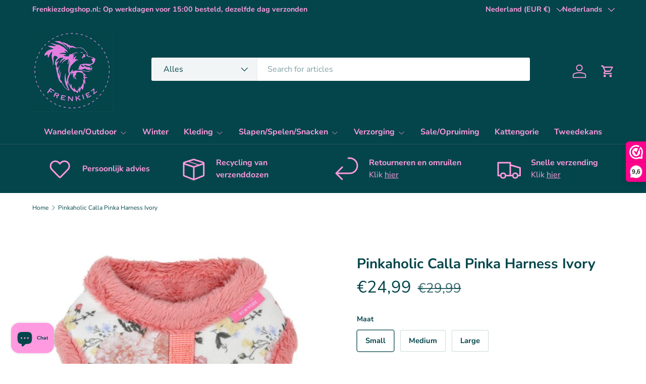

--- FILE ---
content_type: text/html; charset=utf-8
request_url: https://frenkiezdogshop.nl/products/pinkaholic-calla-pinka-harness-ivory
body_size: 60529
content:
<!doctype html>
<html class="no-js" lang="nl" dir="ltr">
<head>
  <meta name="google-site-verification" content="H6772cd-b12qCdw7QUuVgyT_UKSIvn0EiOvnYkXH1qY" /><meta charset="utf-8">
<meta name="viewport" content="width=device-width,initial-scale=1">
<title>Hondentuig Model B - Pinkaholic Calla Pinka Ivory Small &ndash; Frenkiezdogshop</title><link rel="canonical" href="https://frenkiezdogshop.nl/products/pinkaholic-calla-pinka-harness-ivory"><link rel="icon" href="//frenkiezdogshop.nl/cdn/shop/files/IMG-20240517-WA0003.jpg?crop=center&height=96&v=1768212035&width=96" type="image/jpg"><meta name="description" content="Geef je hond comfort en stijl met het Pinkaholic Calla Pinka Harnas in Ivory. Ideaal voor elke wandeling, duurzaam en perfect voor kleine honden."><meta property="og:site_name" content="Frenkiezdogshop">
<meta property="og:url" content="https://frenkiezdogshop.nl/products/pinkaholic-calla-pinka-harness-ivory">
<meta property="og:title" content="Hondentuig Model B - Pinkaholic Calla Pinka Ivory Small">
<meta property="og:type" content="product">
<meta property="og:description" content="Geef je hond comfort en stijl met het Pinkaholic Calla Pinka Harnas in Ivory. Ideaal voor elke wandeling, duurzaam en perfect voor kleine honden."><meta property="og:image" content="http://frenkiezdogshop.nl/cdn/shop/files/hj7726-iv-4.jpg?crop=center&height=1200&v=1769514188&width=1200">
  <meta property="og:image:secure_url" content="https://frenkiezdogshop.nl/cdn/shop/files/hj7726-iv-4.jpg?crop=center&height=1200&v=1769514188&width=1200">
  <meta property="og:image:width" content="650">
  <meta property="og:image:height" content="650"><meta property="og:price:amount" content="24,99">
  <meta property="og:price:currency" content="EUR"><meta name="twitter:card" content="summary_large_image">
<meta name="twitter:title" content="Hondentuig Model B - Pinkaholic Calla Pinka Ivory Small">
<meta name="twitter:description" content="Geef je hond comfort en stijl met het Pinkaholic Calla Pinka Harnas in Ivory. Ideaal voor elke wandeling, duurzaam en perfect voor kleine honden.">
<link rel="preload" href="//frenkiezdogshop.nl/cdn/shop/t/26/assets/main.css?v=6274226426982946351769626080" as="style"><style data-shopify>
@font-face {
  font-family: "Nunito Sans";
  font-weight: 400;
  font-style: normal;
  font-display: swap;
  src: url("//frenkiezdogshop.nl/cdn/fonts/nunito_sans/nunitosans_n4.0276fe080df0ca4e6a22d9cb55aed3ed5ba6b1da.woff2") format("woff2"),
       url("//frenkiezdogshop.nl/cdn/fonts/nunito_sans/nunitosans_n4.b4964bee2f5e7fd9c3826447e73afe2baad607b7.woff") format("woff");
}
@font-face {
  font-family: "Nunito Sans";
  font-weight: 500;
  font-style: normal;
  font-display: swap;
  src: url("//frenkiezdogshop.nl/cdn/fonts/nunito_sans/nunitosans_n5.6fc0ed1feb3fc393c40619f180fc49c4d0aae0db.woff2") format("woff2"),
       url("//frenkiezdogshop.nl/cdn/fonts/nunito_sans/nunitosans_n5.2c84830b46099cbcc1095f30e0957b88b914e50a.woff") format("woff");
}
@font-face {
  font-family: "Nunito Sans";
  font-weight: 400;
  font-style: italic;
  font-display: swap;
  src: url("//frenkiezdogshop.nl/cdn/fonts/nunito_sans/nunitosans_i4.6e408730afac1484cf297c30b0e67c86d17fc586.woff2") format("woff2"),
       url("//frenkiezdogshop.nl/cdn/fonts/nunito_sans/nunitosans_i4.c9b6dcbfa43622b39a5990002775a8381942ae38.woff") format("woff");
}
@font-face {
  font-family: "Nunito Sans";
  font-weight: 500;
  font-style: italic;
  font-display: swap;
  src: url("//frenkiezdogshop.nl/cdn/fonts/nunito_sans/nunitosans_i5.4aec82a63f514f7698d355e559a100d24fff7f85.woff2") format("woff2"),
       url("//frenkiezdogshop.nl/cdn/fonts/nunito_sans/nunitosans_i5.cdc884b66aa1fc89a9fc4820a600e6cdd9d97845.woff") format("woff");
}
@font-face {
  font-family: "Nunito Sans";
  font-weight: 700;
  font-style: normal;
  font-display: swap;
  src: url("//frenkiezdogshop.nl/cdn/fonts/nunito_sans/nunitosans_n7.25d963ed46da26098ebeab731e90d8802d989fa5.woff2") format("woff2"),
       url("//frenkiezdogshop.nl/cdn/fonts/nunito_sans/nunitosans_n7.d32e3219b3d2ec82285d3027bd673efc61a996c8.woff") format("woff");
}
@font-face {
  font-family: "Nunito Sans";
  font-weight: 700;
  font-style: normal;
  font-display: swap;
  src: url("//frenkiezdogshop.nl/cdn/fonts/nunito_sans/nunitosans_n7.25d963ed46da26098ebeab731e90d8802d989fa5.woff2") format("woff2"),
       url("//frenkiezdogshop.nl/cdn/fonts/nunito_sans/nunitosans_n7.d32e3219b3d2ec82285d3027bd673efc61a996c8.woff") format("woff");
}
:root {
      --bg-color: 255 255 255 / 1.0;
      --bg-color-og: 255 255 255 / 1.0;
      --heading-color: 3 69 74;
      --text-color: 3 69 74;
      --text-color-og: 3 69 74;
      --scrollbar-color: 3 69 74;
      --link-color: 0 0 238;
      --link-color-og: 0 0 238;
      --star-color: 247 195 70;
      --sale-price-color: 210 0 20;--swatch-border-color-default: 205 218 219;
        --swatch-border-color-active: 129 162 165;
        --swatch-card-size: 24px;
        --swatch-variant-picker-size: 64px;--color-scheme-1-bg: 3 69 74 / 1.0;
      --color-scheme-1-grad: ;
      --color-scheme-1-heading: 3 69 74;
      --color-scheme-1-text: 255 154 224;
      --color-scheme-1-btn-bg: 51 51 51;
      --color-scheme-1-btn-text: 255 255 255;
      --color-scheme-1-btn-bg-hover: 90 90 90;--color-scheme-2-bg: 255 88 13 / 1.0;
      --color-scheme-2-grad: ;
      --color-scheme-2-heading: 255 255 255;
      --color-scheme-2-text: 255 255 255;
      --color-scheme-2-btn-bg: 41 47 54;
      --color-scheme-2-btn-text: 255 255 255;
      --color-scheme-2-btn-bg-hover: 80 86 92;--color-scheme-3-bg: 26 102 210 / 1.0;
      --color-scheme-3-grad: ;
      --color-scheme-3-heading: 255 255 255;
      --color-scheme-3-text: 255 255 255;
      --color-scheme-3-btn-bg: 51 51 51;
      --color-scheme-3-btn-text: 255 255 255;
      --color-scheme-3-btn-bg-hover: 90 90 90;

      --drawer-bg-color: 255 255 255 / 1.0;
      --drawer-text-color: 85 85 85;

      --panel-bg-color: 246 247 247 / 1.0;
      --panel-heading-color: 51 51 51;
      --panel-text-color: 85 85 85;

      --in-stock-text-color: 44 126 63;
      --low-stock-text-color: 210 134 26;
      --very-low-stock-text-color: 180 12 28;
      --no-stock-text-color: 119 119 119;
      --no-stock-backordered-text-color: 119 119 119;

      --error-bg-color: 252 237 238;
      --error-text-color: 180 12 28;
      --success-bg-color: 232 246 234;
      --success-text-color: 44 126 63;
      --info-bg-color: 228 237 250;
      --info-text-color: 26 102 210;

      --heading-font-family: "Nunito Sans", sans-serif;
      --heading-font-style: normal;
      --heading-font-weight: 700;
      --heading-scale-start: 4;
      --heading-letter-spacing: 0.0em;

      --navigation-font-family: "Nunito Sans", sans-serif;
      --navigation-font-style: normal;
      --navigation-font-weight: 700;
      --navigation-letter-spacing: 0.0em;--heading-text-transform: none;
--subheading-text-transform: none;
      --body-font-family: "Nunito Sans", sans-serif;
      --body-font-style: normal;
      --body-font-weight: 400;
      --body-font-size: 16;
      --body-font-size-px: 16px;
      --body-letter-spacing: 0.0em;

      --section-gap: 32;
      --heading-gap: calc(8 * var(--space-unit));--heading-gap: calc(6 * var(--space-unit));--grid-column-gap: 20px;
      --product-card-gap: 20px;--btn-bg-color: 255 154 224;
      --btn-bg-hover-color: 255 184 234;
      --btn-text-color: 255 255 255;
      --btn-bg-color-og: 255 154 224;
      --btn-text-color-og: 255 255 255;
      --btn-alt-bg-color: 255 255 255;
      --btn-alt-bg-alpha: 1.0;
      --btn-alt-text-color: 51 51 51;
      --btn-border-width: 1px;
      --btn-padding-y: 12px;
      --btn-text-size: 0.92em;

      
      --btn-border-radius: 3px;
      

      --btn-lg-border-radius: 50%;
      --btn-icon-border-radius: 50%;
      --input-with-btn-inner-radius: var(--btn-border-radius);

      --input-bg-color: 255 255 255 / 1.0;
      --input-text-color: 3 69 74;
      --input-border-width: 1px;
      --input-border-radius: 2px;
      --textarea-border-radius: 2px;
      --input-border-radius: 3px;
      --input-bg-color-diff-3: #f7f7f7;
      --input-bg-color-diff-6: #f0f0f0;

      --modal-border-radius: 0px;
      --modal-overlay-color: 0 0 0;
      --modal-overlay-opacity: 0.4;
      --drawer-border-radius: 0px;
      --overlay-border-radius: 4px;--sale-label-bg-color: 213 47 90;
      --sale-label-text-color: 255 255 255;--sold-out-label-bg-color: 85 85 85;
      --sold-out-label-text-color: 255 255 255;--new-label-bg-color: 33 43 54;
      --new-label-text-color: 255 255 255;--preorder-label-bg-color: 0 126 18;
      --preorder-label-text-color: 255 255 255;

      --page-width: 1320px;
      --gutter-sm: 20px;
      --gutter-md: 48px;
      --gutter-lg: 64px;

      --payment-terms-bg-color: #ffffff;

      --coll-card-bg-color: #F9F9F9;
      --coll-card-border-color: #E1E1E1;

      --card-bg-color: 249 249 249;
      --card-text-color: 85 85 85;
      --card-border-color: #E1E1E1;

      --reading-width: 48em;
        --cart-savings-color: 255 0 0
      
    }@media (max-width: 769px) {
      :root {
        --reading-width: 36em;
      }
    }
  </style><link rel="stylesheet" href="//frenkiezdogshop.nl/cdn/shop/t/26/assets/main.css?v=6274226426982946351769626080">
  <script src="//frenkiezdogshop.nl/cdn/shop/t/26/assets/main.js?v=175249055482765670691769626081" defer="defer"></script><link rel="preload" href="//frenkiezdogshop.nl/cdn/fonts/nunito_sans/nunitosans_n4.0276fe080df0ca4e6a22d9cb55aed3ed5ba6b1da.woff2" as="font" type="font/woff2" crossorigin fetchpriority="high"><link rel="preload" href="//frenkiezdogshop.nl/cdn/fonts/nunito_sans/nunitosans_n7.25d963ed46da26098ebeab731e90d8802d989fa5.woff2" as="font" type="font/woff2" crossorigin fetchpriority="high"><script>window.performance && window.performance.mark && window.performance.mark('shopify.content_for_header.start');</script><meta name="google-site-verification" content="RverfRQ3q51Zp6MBHU-JNjwZlZsSHHTFLChCQ8bKBI8">
<meta id="shopify-digital-wallet" name="shopify-digital-wallet" content="/78840562013/digital_wallets/dialog">
<meta name="shopify-checkout-api-token" content="afed7c480eceea4394cb12987ae8622c">
<meta id="in-context-paypal-metadata" data-shop-id="78840562013" data-venmo-supported="false" data-environment="production" data-locale="nl_NL" data-paypal-v4="true" data-currency="EUR">
<link rel="alternate" hreflang="x-default" href="https://frenkiezdogshop.nl/products/pinkaholic-calla-pinka-harness-ivory">
<link rel="alternate" hreflang="nl" href="https://frenkiezdogshop.nl/products/pinkaholic-calla-pinka-harness-ivory">
<link rel="alternate" hreflang="de" href="https://frenkiezdogshop.nl/de/products/pinkaholic-calla-pinka-harness-ivory">
<link rel="alternate" hreflang="en" href="https://frenkiezdogshop.nl/en/products/pinkaholic-calla-pinka-harness-ivory">
<link rel="alternate" hreflang="fr" href="https://frenkiezdogshop.nl/fr/products/pinkaholic-calla-pinka-harness-ivory">
<link rel="alternate" type="application/json+oembed" href="https://frenkiezdogshop.nl/products/pinkaholic-calla-pinka-harness-ivory.oembed">
<script async="async" src="/checkouts/internal/preloads.js?locale=nl-NL"></script>
<script id="shopify-features" type="application/json">{"accessToken":"afed7c480eceea4394cb12987ae8622c","betas":["rich-media-storefront-analytics"],"domain":"frenkiezdogshop.nl","predictiveSearch":true,"shopId":78840562013,"locale":"nl"}</script>
<script>var Shopify = Shopify || {};
Shopify.shop = "68f3a1-2.myshopify.com";
Shopify.locale = "nl";
Shopify.currency = {"active":"EUR","rate":"1.0"};
Shopify.country = "NL";
Shopify.theme = {"name":"Huidige thema","id":196681695581,"schema_name":"Canopy","schema_version":"7.2.0","theme_store_id":732,"role":"main"};
Shopify.theme.handle = "null";
Shopify.theme.style = {"id":null,"handle":null};
Shopify.cdnHost = "frenkiezdogshop.nl/cdn";
Shopify.routes = Shopify.routes || {};
Shopify.routes.root = "/";</script>
<script type="module">!function(o){(o.Shopify=o.Shopify||{}).modules=!0}(window);</script>
<script>!function(o){function n(){var o=[];function n(){o.push(Array.prototype.slice.apply(arguments))}return n.q=o,n}var t=o.Shopify=o.Shopify||{};t.loadFeatures=n(),t.autoloadFeatures=n()}(window);</script>
<script id="shop-js-analytics" type="application/json">{"pageType":"product"}</script>
<script defer="defer" async type="module" src="//frenkiezdogshop.nl/cdn/shopifycloud/shop-js/modules/v2/client.init-shop-cart-sync_vOV-a8uK.nl.esm.js"></script>
<script defer="defer" async type="module" src="//frenkiezdogshop.nl/cdn/shopifycloud/shop-js/modules/v2/chunk.common_CJhj07vB.esm.js"></script>
<script defer="defer" async type="module" src="//frenkiezdogshop.nl/cdn/shopifycloud/shop-js/modules/v2/chunk.modal_CUgVXUZf.esm.js"></script>
<script type="module">
  await import("//frenkiezdogshop.nl/cdn/shopifycloud/shop-js/modules/v2/client.init-shop-cart-sync_vOV-a8uK.nl.esm.js");
await import("//frenkiezdogshop.nl/cdn/shopifycloud/shop-js/modules/v2/chunk.common_CJhj07vB.esm.js");
await import("//frenkiezdogshop.nl/cdn/shopifycloud/shop-js/modules/v2/chunk.modal_CUgVXUZf.esm.js");

  window.Shopify.SignInWithShop?.initShopCartSync?.({"fedCMEnabled":true,"windoidEnabled":true});

</script>
<script>(function() {
  var isLoaded = false;
  function asyncLoad() {
    if (isLoaded) return;
    isLoaded = true;
    var urls = ["https:\/\/connector-app.dhlparcel.nl\/scripts\/shopify.js?shop=68f3a1-2.myshopify.com","https:\/\/cdncozyantitheft.addons.business\/js\/script_tags\/68f3a1-2\/RIDpLONLXDq08zMmfQ9wZwOm74AgRCvG.js?shop=68f3a1-2.myshopify.com"];
    for (var i = 0; i < urls.length; i++) {
      var s = document.createElement('script');
      s.type = 'text/javascript';
      s.async = true;
      s.src = urls[i];
      var x = document.getElementsByTagName('script')[0];
      x.parentNode.insertBefore(s, x);
    }
  };
  if(window.attachEvent) {
    window.attachEvent('onload', asyncLoad);
  } else {
    window.addEventListener('load', asyncLoad, false);
  }
})();</script>
<script id="__st">var __st={"a":78840562013,"offset":3600,"reqid":"b666788b-6fc1-4055-88da-941f1226bb1a-1769957523","pageurl":"frenkiezdogshop.nl\/products\/pinkaholic-calla-pinka-harness-ivory","u":"4a9aadc5df07","p":"product","rtyp":"product","rid":9057157284189};</script>
<script>window.ShopifyPaypalV4VisibilityTracking = true;</script>
<script id="captcha-bootstrap">!function(){'use strict';const t='contact',e='account',n='new_comment',o=[[t,t],['blogs',n],['comments',n],[t,'customer']],c=[[e,'customer_login'],[e,'guest_login'],[e,'recover_customer_password'],[e,'create_customer']],r=t=>t.map((([t,e])=>`form[action*='/${t}']:not([data-nocaptcha='true']) input[name='form_type'][value='${e}']`)).join(','),a=t=>()=>t?[...document.querySelectorAll(t)].map((t=>t.form)):[];function s(){const t=[...o],e=r(t);return a(e)}const i='password',u='form_key',d=['recaptcha-v3-token','g-recaptcha-response','h-captcha-response',i],f=()=>{try{return window.sessionStorage}catch{return}},m='__shopify_v',_=t=>t.elements[u];function p(t,e,n=!1){try{const o=window.sessionStorage,c=JSON.parse(o.getItem(e)),{data:r}=function(t){const{data:e,action:n}=t;return t[m]||n?{data:e,action:n}:{data:t,action:n}}(c);for(const[e,n]of Object.entries(r))t.elements[e]&&(t.elements[e].value=n);n&&o.removeItem(e)}catch(o){console.error('form repopulation failed',{error:o})}}const l='form_type',E='cptcha';function T(t){t.dataset[E]=!0}const w=window,h=w.document,L='Shopify',v='ce_forms',y='captcha';let A=!1;((t,e)=>{const n=(g='f06e6c50-85a8-45c8-87d0-21a2b65856fe',I='https://cdn.shopify.com/shopifycloud/storefront-forms-hcaptcha/ce_storefront_forms_captcha_hcaptcha.v1.5.2.iife.js',D={infoText:'Beschermd door hCaptcha',privacyText:'Privacy',termsText:'Voorwaarden'},(t,e,n)=>{const o=w[L][v],c=o.bindForm;if(c)return c(t,g,e,D).then(n);var r;o.q.push([[t,g,e,D],n]),r=I,A||(h.body.append(Object.assign(h.createElement('script'),{id:'captcha-provider',async:!0,src:r})),A=!0)});var g,I,D;w[L]=w[L]||{},w[L][v]=w[L][v]||{},w[L][v].q=[],w[L][y]=w[L][y]||{},w[L][y].protect=function(t,e){n(t,void 0,e),T(t)},Object.freeze(w[L][y]),function(t,e,n,w,h,L){const[v,y,A,g]=function(t,e,n){const i=e?o:[],u=t?c:[],d=[...i,...u],f=r(d),m=r(i),_=r(d.filter((([t,e])=>n.includes(e))));return[a(f),a(m),a(_),s()]}(w,h,L),I=t=>{const e=t.target;return e instanceof HTMLFormElement?e:e&&e.form},D=t=>v().includes(t);t.addEventListener('submit',(t=>{const e=I(t);if(!e)return;const n=D(e)&&!e.dataset.hcaptchaBound&&!e.dataset.recaptchaBound,o=_(e),c=g().includes(e)&&(!o||!o.value);(n||c)&&t.preventDefault(),c&&!n&&(function(t){try{if(!f())return;!function(t){const e=f();if(!e)return;const n=_(t);if(!n)return;const o=n.value;o&&e.removeItem(o)}(t);const e=Array.from(Array(32),(()=>Math.random().toString(36)[2])).join('');!function(t,e){_(t)||t.append(Object.assign(document.createElement('input'),{type:'hidden',name:u})),t.elements[u].value=e}(t,e),function(t,e){const n=f();if(!n)return;const o=[...t.querySelectorAll(`input[type='${i}']`)].map((({name:t})=>t)),c=[...d,...o],r={};for(const[a,s]of new FormData(t).entries())c.includes(a)||(r[a]=s);n.setItem(e,JSON.stringify({[m]:1,action:t.action,data:r}))}(t,e)}catch(e){console.error('failed to persist form',e)}}(e),e.submit())}));const S=(t,e)=>{t&&!t.dataset[E]&&(n(t,e.some((e=>e===t))),T(t))};for(const o of['focusin','change'])t.addEventListener(o,(t=>{const e=I(t);D(e)&&S(e,y())}));const B=e.get('form_key'),M=e.get(l),P=B&&M;t.addEventListener('DOMContentLoaded',(()=>{const t=y();if(P)for(const e of t)e.elements[l].value===M&&p(e,B);[...new Set([...A(),...v().filter((t=>'true'===t.dataset.shopifyCaptcha))])].forEach((e=>S(e,t)))}))}(h,new URLSearchParams(w.location.search),n,t,e,['guest_login'])})(!0,!0)}();</script>
<script integrity="sha256-4kQ18oKyAcykRKYeNunJcIwy7WH5gtpwJnB7kiuLZ1E=" data-source-attribution="shopify.loadfeatures" defer="defer" src="//frenkiezdogshop.nl/cdn/shopifycloud/storefront/assets/storefront/load_feature-a0a9edcb.js" crossorigin="anonymous"></script>
<script data-source-attribution="shopify.dynamic_checkout.dynamic.init">var Shopify=Shopify||{};Shopify.PaymentButton=Shopify.PaymentButton||{isStorefrontPortableWallets:!0,init:function(){window.Shopify.PaymentButton.init=function(){};var t=document.createElement("script");t.src="https://frenkiezdogshop.nl/cdn/shopifycloud/portable-wallets/latest/portable-wallets.nl.js",t.type="module",document.head.appendChild(t)}};
</script>
<script data-source-attribution="shopify.dynamic_checkout.buyer_consent">
  function portableWalletsHideBuyerConsent(e){var t=document.getElementById("shopify-buyer-consent"),n=document.getElementById("shopify-subscription-policy-button");t&&n&&(t.classList.add("hidden"),t.setAttribute("aria-hidden","true"),n.removeEventListener("click",e))}function portableWalletsShowBuyerConsent(e){var t=document.getElementById("shopify-buyer-consent"),n=document.getElementById("shopify-subscription-policy-button");t&&n&&(t.classList.remove("hidden"),t.removeAttribute("aria-hidden"),n.addEventListener("click",e))}window.Shopify?.PaymentButton&&(window.Shopify.PaymentButton.hideBuyerConsent=portableWalletsHideBuyerConsent,window.Shopify.PaymentButton.showBuyerConsent=portableWalletsShowBuyerConsent);
</script>
<script>
  function portableWalletsCleanup(e){e&&e.src&&console.error("Failed to load portable wallets script "+e.src);var t=document.querySelectorAll("shopify-accelerated-checkout .shopify-payment-button__skeleton, shopify-accelerated-checkout-cart .wallet-cart-button__skeleton"),e=document.getElementById("shopify-buyer-consent");for(let e=0;e<t.length;e++)t[e].remove();e&&e.remove()}function portableWalletsNotLoadedAsModule(e){e instanceof ErrorEvent&&"string"==typeof e.message&&e.message.includes("import.meta")&&"string"==typeof e.filename&&e.filename.includes("portable-wallets")&&(window.removeEventListener("error",portableWalletsNotLoadedAsModule),window.Shopify.PaymentButton.failedToLoad=e,"loading"===document.readyState?document.addEventListener("DOMContentLoaded",window.Shopify.PaymentButton.init):window.Shopify.PaymentButton.init())}window.addEventListener("error",portableWalletsNotLoadedAsModule);
</script>

<script type="module" src="https://frenkiezdogshop.nl/cdn/shopifycloud/portable-wallets/latest/portable-wallets.nl.js" onError="portableWalletsCleanup(this)" crossorigin="anonymous"></script>
<script nomodule>
  document.addEventListener("DOMContentLoaded", portableWalletsCleanup);
</script>

<script id='scb4127' type='text/javascript' async='' src='https://frenkiezdogshop.nl/cdn/shopifycloud/privacy-banner/storefront-banner.js'></script><link id="shopify-accelerated-checkout-styles" rel="stylesheet" media="screen" href="https://frenkiezdogshop.nl/cdn/shopifycloud/portable-wallets/latest/accelerated-checkout-backwards-compat.css" crossorigin="anonymous">
<style id="shopify-accelerated-checkout-cart">
        #shopify-buyer-consent {
  margin-top: 1em;
  display: inline-block;
  width: 100%;
}

#shopify-buyer-consent.hidden {
  display: none;
}

#shopify-subscription-policy-button {
  background: none;
  border: none;
  padding: 0;
  text-decoration: underline;
  font-size: inherit;
  cursor: pointer;
}

#shopify-subscription-policy-button::before {
  box-shadow: none;
}

      </style>
<script id="sections-script" data-sections="header,footer" defer="defer" src="//frenkiezdogshop.nl/cdn/shop/t/26/compiled_assets/scripts.js?v=7881"></script>
<script>window.performance && window.performance.mark && window.performance.mark('shopify.content_for_header.end');</script>

  <script>document.documentElement.className = document.documentElement.className.replace('no-js', 'js');</script><!-- CC Custom Head Start --><!-- CC Custom Head End --><!-- BEGIN app block: shopify://apps/doofinder-search-discovery/blocks/doofinder-script/1abc6bc6-ff36-4a37-9034-effae4a47cf6 -->
  <script>
    (function(w, k) {w[k] = window[k] || function () { (window[k].q = window[k].q || []).push(arguments) }})(window, "doofinderApp")
    var dfKvCustomerEmail = "";

    doofinderApp("config", "currency", Shopify.currency.active);
    doofinderApp("config", "language", Shopify.locale);
    var context = Shopify.country;
    
    doofinderApp("config", "priceName", context);
    localStorage.setItem("shopify-language", Shopify.locale);

    doofinderApp("init", "layer", {
      params:{
        "":{
          exclude: {
            not_published_in: [context]
          }
        },
        "product":{
          exclude: {
            not_published_in: [context]
          }
        }
      }
    });
  </script>

  <script src="https://eu1-config.doofinder.com/2.x/f03a2457-6002-4879-a0dc-d13176efa12a.js" async></script>



<!-- END app block --><!-- BEGIN app block: shopify://apps/pagefly-page-builder/blocks/app-embed/83e179f7-59a0-4589-8c66-c0dddf959200 -->

<!-- BEGIN app snippet: pagefly-cro-ab-testing-main -->







<script>
  ;(function () {
    const url = new URL(window.location)
    const viewParam = url.searchParams.get('view')
    if (viewParam && viewParam.includes('variant-pf-')) {
      url.searchParams.set('pf_v', viewParam)
      url.searchParams.delete('view')
      window.history.replaceState({}, '', url)
    }
  })()
</script>



<script type='module'>
  
  window.PAGEFLY_CRO = window.PAGEFLY_CRO || {}

  window.PAGEFLY_CRO['data_debug'] = {
    original_template_suffix: "all_products",
    allow_ab_test: false,
    ab_test_start_time: 0,
    ab_test_end_time: 0,
    today_date_time: 1769957524000,
  }
  window.PAGEFLY_CRO['GA4'] = { enabled: false}
</script>

<!-- END app snippet -->








  <script src='https://cdn.shopify.com/extensions/019bf883-1122-7445-9dca-5d60e681c2c8/pagefly-page-builder-216/assets/pagefly-helper.js' defer='defer'></script>

  <script src='https://cdn.shopify.com/extensions/019bf883-1122-7445-9dca-5d60e681c2c8/pagefly-page-builder-216/assets/pagefly-general-helper.js' defer='defer'></script>

  <script src='https://cdn.shopify.com/extensions/019bf883-1122-7445-9dca-5d60e681c2c8/pagefly-page-builder-216/assets/pagefly-snap-slider.js' defer='defer'></script>

  <script src='https://cdn.shopify.com/extensions/019bf883-1122-7445-9dca-5d60e681c2c8/pagefly-page-builder-216/assets/pagefly-slideshow-v3.js' defer='defer'></script>

  <script src='https://cdn.shopify.com/extensions/019bf883-1122-7445-9dca-5d60e681c2c8/pagefly-page-builder-216/assets/pagefly-slideshow-v4.js' defer='defer'></script>

  <script src='https://cdn.shopify.com/extensions/019bf883-1122-7445-9dca-5d60e681c2c8/pagefly-page-builder-216/assets/pagefly-glider.js' defer='defer'></script>

  <script src='https://cdn.shopify.com/extensions/019bf883-1122-7445-9dca-5d60e681c2c8/pagefly-page-builder-216/assets/pagefly-slideshow-v1-v2.js' defer='defer'></script>

  <script src='https://cdn.shopify.com/extensions/019bf883-1122-7445-9dca-5d60e681c2c8/pagefly-page-builder-216/assets/pagefly-product-media.js' defer='defer'></script>

  <script src='https://cdn.shopify.com/extensions/019bf883-1122-7445-9dca-5d60e681c2c8/pagefly-page-builder-216/assets/pagefly-product.js' defer='defer'></script>


<script id='pagefly-helper-data' type='application/json'>
  {
    "page_optimization": {
      "assets_prefetching": false
    },
    "elements_asset_mapper": {
      "Accordion": "https://cdn.shopify.com/extensions/019bf883-1122-7445-9dca-5d60e681c2c8/pagefly-page-builder-216/assets/pagefly-accordion.js",
      "Accordion3": "https://cdn.shopify.com/extensions/019bf883-1122-7445-9dca-5d60e681c2c8/pagefly-page-builder-216/assets/pagefly-accordion3.js",
      "CountDown": "https://cdn.shopify.com/extensions/019bf883-1122-7445-9dca-5d60e681c2c8/pagefly-page-builder-216/assets/pagefly-countdown.js",
      "GMap1": "https://cdn.shopify.com/extensions/019bf883-1122-7445-9dca-5d60e681c2c8/pagefly-page-builder-216/assets/pagefly-gmap.js",
      "GMap2": "https://cdn.shopify.com/extensions/019bf883-1122-7445-9dca-5d60e681c2c8/pagefly-page-builder-216/assets/pagefly-gmap.js",
      "GMapBasicV2": "https://cdn.shopify.com/extensions/019bf883-1122-7445-9dca-5d60e681c2c8/pagefly-page-builder-216/assets/pagefly-gmap.js",
      "GMapAdvancedV2": "https://cdn.shopify.com/extensions/019bf883-1122-7445-9dca-5d60e681c2c8/pagefly-page-builder-216/assets/pagefly-gmap.js",
      "HTML.Video": "https://cdn.shopify.com/extensions/019bf883-1122-7445-9dca-5d60e681c2c8/pagefly-page-builder-216/assets/pagefly-htmlvideo.js",
      "HTML.Video2": "https://cdn.shopify.com/extensions/019bf883-1122-7445-9dca-5d60e681c2c8/pagefly-page-builder-216/assets/pagefly-htmlvideo2.js",
      "HTML.Video3": "https://cdn.shopify.com/extensions/019bf883-1122-7445-9dca-5d60e681c2c8/pagefly-page-builder-216/assets/pagefly-htmlvideo2.js",
      "BackgroundVideo": "https://cdn.shopify.com/extensions/019bf883-1122-7445-9dca-5d60e681c2c8/pagefly-page-builder-216/assets/pagefly-htmlvideo2.js",
      "Instagram": "https://cdn.shopify.com/extensions/019bf883-1122-7445-9dca-5d60e681c2c8/pagefly-page-builder-216/assets/pagefly-instagram.js",
      "Instagram2": "https://cdn.shopify.com/extensions/019bf883-1122-7445-9dca-5d60e681c2c8/pagefly-page-builder-216/assets/pagefly-instagram.js",
      "Insta3": "https://cdn.shopify.com/extensions/019bf883-1122-7445-9dca-5d60e681c2c8/pagefly-page-builder-216/assets/pagefly-instagram3.js",
      "Tabs": "https://cdn.shopify.com/extensions/019bf883-1122-7445-9dca-5d60e681c2c8/pagefly-page-builder-216/assets/pagefly-tab.js",
      "Tabs3": "https://cdn.shopify.com/extensions/019bf883-1122-7445-9dca-5d60e681c2c8/pagefly-page-builder-216/assets/pagefly-tab3.js",
      "ProductBox": "https://cdn.shopify.com/extensions/019bf883-1122-7445-9dca-5d60e681c2c8/pagefly-page-builder-216/assets/pagefly-cart.js",
      "FBPageBox2": "https://cdn.shopify.com/extensions/019bf883-1122-7445-9dca-5d60e681c2c8/pagefly-page-builder-216/assets/pagefly-facebook.js",
      "FBLikeButton2": "https://cdn.shopify.com/extensions/019bf883-1122-7445-9dca-5d60e681c2c8/pagefly-page-builder-216/assets/pagefly-facebook.js",
      "TwitterFeed2": "https://cdn.shopify.com/extensions/019bf883-1122-7445-9dca-5d60e681c2c8/pagefly-page-builder-216/assets/pagefly-twitter.js",
      "Paragraph4": "https://cdn.shopify.com/extensions/019bf883-1122-7445-9dca-5d60e681c2c8/pagefly-page-builder-216/assets/pagefly-paragraph4.js",

      "AliReviews": "https://cdn.shopify.com/extensions/019bf883-1122-7445-9dca-5d60e681c2c8/pagefly-page-builder-216/assets/pagefly-3rd-elements.js",
      "BackInStock": "https://cdn.shopify.com/extensions/019bf883-1122-7445-9dca-5d60e681c2c8/pagefly-page-builder-216/assets/pagefly-3rd-elements.js",
      "GloboBackInStock": "https://cdn.shopify.com/extensions/019bf883-1122-7445-9dca-5d60e681c2c8/pagefly-page-builder-216/assets/pagefly-3rd-elements.js",
      "GrowaveWishlist": "https://cdn.shopify.com/extensions/019bf883-1122-7445-9dca-5d60e681c2c8/pagefly-page-builder-216/assets/pagefly-3rd-elements.js",
      "InfiniteOptionsShopPad": "https://cdn.shopify.com/extensions/019bf883-1122-7445-9dca-5d60e681c2c8/pagefly-page-builder-216/assets/pagefly-3rd-elements.js",
      "InkybayProductPersonalizer": "https://cdn.shopify.com/extensions/019bf883-1122-7445-9dca-5d60e681c2c8/pagefly-page-builder-216/assets/pagefly-3rd-elements.js",
      "LimeSpot": "https://cdn.shopify.com/extensions/019bf883-1122-7445-9dca-5d60e681c2c8/pagefly-page-builder-216/assets/pagefly-3rd-elements.js",
      "Loox": "https://cdn.shopify.com/extensions/019bf883-1122-7445-9dca-5d60e681c2c8/pagefly-page-builder-216/assets/pagefly-3rd-elements.js",
      "Opinew": "https://cdn.shopify.com/extensions/019bf883-1122-7445-9dca-5d60e681c2c8/pagefly-page-builder-216/assets/pagefly-3rd-elements.js",
      "Powr": "https://cdn.shopify.com/extensions/019bf883-1122-7445-9dca-5d60e681c2c8/pagefly-page-builder-216/assets/pagefly-3rd-elements.js",
      "ProductReviews": "https://cdn.shopify.com/extensions/019bf883-1122-7445-9dca-5d60e681c2c8/pagefly-page-builder-216/assets/pagefly-3rd-elements.js",
      "PushOwl": "https://cdn.shopify.com/extensions/019bf883-1122-7445-9dca-5d60e681c2c8/pagefly-page-builder-216/assets/pagefly-3rd-elements.js",
      "ReCharge": "https://cdn.shopify.com/extensions/019bf883-1122-7445-9dca-5d60e681c2c8/pagefly-page-builder-216/assets/pagefly-3rd-elements.js",
      "Rivyo": "https://cdn.shopify.com/extensions/019bf883-1122-7445-9dca-5d60e681c2c8/pagefly-page-builder-216/assets/pagefly-3rd-elements.js",
      "TrackingMore": "https://cdn.shopify.com/extensions/019bf883-1122-7445-9dca-5d60e681c2c8/pagefly-page-builder-216/assets/pagefly-3rd-elements.js",
      "Vitals": "https://cdn.shopify.com/extensions/019bf883-1122-7445-9dca-5d60e681c2c8/pagefly-page-builder-216/assets/pagefly-3rd-elements.js",
      "Wiser": "https://cdn.shopify.com/extensions/019bf883-1122-7445-9dca-5d60e681c2c8/pagefly-page-builder-216/assets/pagefly-3rd-elements.js"
    },
    "custom_elements_mapper": {
      "pf-click-action-element": "https://cdn.shopify.com/extensions/019bf883-1122-7445-9dca-5d60e681c2c8/pagefly-page-builder-216/assets/pagefly-click-action-element.js",
      "pf-dialog-element": "https://cdn.shopify.com/extensions/019bf883-1122-7445-9dca-5d60e681c2c8/pagefly-page-builder-216/assets/pagefly-dialog-element.js"
    }
  }
</script>


<!-- END app block --><!-- BEGIN app block: shopify://apps/tinyseo/blocks/product-json-ld-embed/0605268f-f7c4-4e95-b560-e43df7d59ae4 --><script type="application/ld+json" id="tinyimg-product-json-ld">{
  "@context": "https://schema.org/",
  "@type": "Product",
  "@id": "https://frenkiezdogshop.nl/products/pinkaholic-calla-pinka-harness-ivory",

  "category": "Harnassen",
  
"offers" : [
  {
  "@type" : "Offer" ,
  "gtin13": "8809867362274",

  "sku": "51420482830685",
  "priceCurrency" : "EUR" ,
  "price": "24.99",
  "priceValidUntil": "2026-05-02",
  
  
  "priceSpecification": {
    "@type": "UnitPriceSpecification",
    "price": "29.99",
    "priceCurrency": "EUR",
    "priceType": "https://schema.org/ListPrice"
  },
  
  
  
  "availability" : "http://schema.org/InStock",
  
  "itemCondition": "http://schema.org/NewCondition",
  

  "name": "Small / Beige / Pinkaholic",
  "url" : "https://frenkiezdogshop.nl/products/pinkaholic-calla-pinka-harness-ivory?variant=51420482830685",
  

  
  
  "hasMerchantReturnPolicy": {
    "@type": "MerchantReturnPolicy",
    "returnPolicyCategory": "https://schema.org/MerchantReturnFiniteReturnWindow",
    
    "url" : "https://frenkiezdogshop.nl/policies/refund-policy",
    
    
    

    "applicableCountry": "ZZ",
"returnMethod": [
      
      "https://schema.org/ReturnByMail",
      "https://schema.org/ReturnInStore"
    ],
    
    "merchantReturnDays": "14",
    

    "returnFees": "https://schema.org/ReturnFeesCustomerResponsibility",
    
    
    "restockingFee": {
      "@type": "MonetaryAmount",
      "value": "0",
      "currency": "EUR"
    },
    
    "refundType": "https://schema.org/FullRefund"
  
  },
  
  
  
  "shippingDetails": [
    
    {
      "@type": "OfferShippingDetails",
      "shippingDestination": {
         "@type": "DefinedRegion",
         "addressCountry": "NL"
      },
      
      "shippingRate": {
        "@type": "MonetaryAmount",
        "minValue": 4.99,
        "maxValue": 4.99,
        "currency": "EUR"
      },
      
      "deliveryTime": {
        "@type": "ShippingDeliveryTime",
        "handlingTime": {
          "@type": "QuantitativeValue",
          "minValue": 1,
          "maxValue": 2,
          "unitCode": "DAY"
        },
        "transitTime": {
          "@type": "QuantitativeValue",
          "minValue": 1,
          "maxValue": 2,
          "unitCode": "DAY"
        }
      }
    }
    
    ,{
      "@type": "OfferShippingDetails",
        "shippingDestination": {
         "@type": "DefinedRegion",
         "addressCountry": "NL"
      },
      "shippingRate": {
        "@type": "MonetaryAmount",
        "value": "0.00",
        "currency": "EUR"
      },
      
      "eligibleTransactionVolume": {
        "@type": "PriceSpecification",
        "minPrice": 75,
        "priceCurrency": "EUR"
      },
      
      "deliveryTime": {
        "@type": "ShippingDeliveryTime",
        "handlingTime": {
          "@type": "QuantitativeValue",
          "minValue": 1,
          "maxValue": 2,
          "unitCode": "DAY"
        },
        "transitTime": {
          "@type": "QuantitativeValue",
          "minValue": 1,
          "maxValue": 2,
          "unitCode": "DAY"
        }
      }
    }
    
    ,
    {
      "@type": "OfferShippingDetails",
      "shippingDestination": {
         "@type": "DefinedRegion",
         "addressCountry": "BE"
      },
      
      "shippingRate": {
        "@type": "MonetaryAmount",
        "minValue": 7.99,
        "maxValue": 7.99,
        "currency": "EUR"
      },
      
      "deliveryTime": {
        "@type": "ShippingDeliveryTime",
        "handlingTime": {
          "@type": "QuantitativeValue",
          "minValue": 1,
          "maxValue": 2,
          "unitCode": "DAY"
        },
        "transitTime": {
          "@type": "QuantitativeValue",
          "minValue": 1,
          "maxValue": 2,
          "unitCode": "DAY"
        }
      }
    }
    
    ,{
      "@type": "OfferShippingDetails",
        "shippingDestination": {
         "@type": "DefinedRegion",
         "addressCountry": "BE"
      },
      "shippingRate": {
        "@type": "MonetaryAmount",
        "value": "0.00",
        "currency": "EUR"
      },
      
      "eligibleTransactionVolume": {
        "@type": "PriceSpecification",
        "minPrice": 120,
        "priceCurrency": "EUR"
      },
      
      "deliveryTime": {
        "@type": "ShippingDeliveryTime",
        "handlingTime": {
          "@type": "QuantitativeValue",
          "minValue": 1,
          "maxValue": 2,
          "unitCode": "DAY"
        },
        "transitTime": {
          "@type": "QuantitativeValue",
          "minValue": 1,
          "maxValue": 2,
          "unitCode": "DAY"
        }
      }
    }
    
    
  ],
  
  "seller" : {
  "@type" : "Organization",
  "name" : "Frenkiezdogshop"
  }
  },
  {
  "@type" : "Offer" ,
  "gtin13": "8809867362281",

  "sku": "51420482863453",
  "priceCurrency" : "EUR" ,
  "price": "24.99",
  "priceValidUntil": "2026-05-02",
  
  
  "priceSpecification": {
    "@type": "UnitPriceSpecification",
    "price": "29.99",
    "priceCurrency": "EUR",
    "priceType": "https://schema.org/ListPrice"
  },
  
  
  
  "availability" : "http://schema.org/InStock",
  
  "itemCondition": "http://schema.org/NewCondition",
  

  "name": "Medium / Beige / Pinkaholic",
  "url" : "https://frenkiezdogshop.nl/products/pinkaholic-calla-pinka-harness-ivory?variant=51420482863453",
  

  
  
  "hasMerchantReturnPolicy": {
    "@type": "MerchantReturnPolicy",
    "returnPolicyCategory": "https://schema.org/MerchantReturnFiniteReturnWindow",
    
    "url" : "https://frenkiezdogshop.nl/policies/refund-policy",
    
    
    

    "applicableCountry": "ZZ",
"returnMethod": [
      
      "https://schema.org/ReturnByMail",
      "https://schema.org/ReturnInStore"
    ],
    
    "merchantReturnDays": "14",
    

    "returnFees": "https://schema.org/ReturnFeesCustomerResponsibility",
    
    
    "restockingFee": {
      "@type": "MonetaryAmount",
      "value": "0",
      "currency": "EUR"
    },
    
    "refundType": "https://schema.org/FullRefund"
  
  },
  
  
  
  "shippingDetails": [
    
    {
      "@type": "OfferShippingDetails",
      "shippingDestination": {
         "@type": "DefinedRegion",
         "addressCountry": "NL"
      },
      
      "shippingRate": {
        "@type": "MonetaryAmount",
        "minValue": 4.99,
        "maxValue": 4.99,
        "currency": "EUR"
      },
      
      "deliveryTime": {
        "@type": "ShippingDeliveryTime",
        "handlingTime": {
          "@type": "QuantitativeValue",
          "minValue": 1,
          "maxValue": 2,
          "unitCode": "DAY"
        },
        "transitTime": {
          "@type": "QuantitativeValue",
          "minValue": 1,
          "maxValue": 2,
          "unitCode": "DAY"
        }
      }
    }
    
    ,{
      "@type": "OfferShippingDetails",
        "shippingDestination": {
         "@type": "DefinedRegion",
         "addressCountry": "NL"
      },
      "shippingRate": {
        "@type": "MonetaryAmount",
        "value": "0.00",
        "currency": "EUR"
      },
      
      "eligibleTransactionVolume": {
        "@type": "PriceSpecification",
        "minPrice": 75,
        "priceCurrency": "EUR"
      },
      
      "deliveryTime": {
        "@type": "ShippingDeliveryTime",
        "handlingTime": {
          "@type": "QuantitativeValue",
          "minValue": 1,
          "maxValue": 2,
          "unitCode": "DAY"
        },
        "transitTime": {
          "@type": "QuantitativeValue",
          "minValue": 1,
          "maxValue": 2,
          "unitCode": "DAY"
        }
      }
    }
    
    ,
    {
      "@type": "OfferShippingDetails",
      "shippingDestination": {
         "@type": "DefinedRegion",
         "addressCountry": "BE"
      },
      
      "shippingRate": {
        "@type": "MonetaryAmount",
        "minValue": 7.99,
        "maxValue": 7.99,
        "currency": "EUR"
      },
      
      "deliveryTime": {
        "@type": "ShippingDeliveryTime",
        "handlingTime": {
          "@type": "QuantitativeValue",
          "minValue": 1,
          "maxValue": 2,
          "unitCode": "DAY"
        },
        "transitTime": {
          "@type": "QuantitativeValue",
          "minValue": 1,
          "maxValue": 2,
          "unitCode": "DAY"
        }
      }
    }
    
    ,{
      "@type": "OfferShippingDetails",
        "shippingDestination": {
         "@type": "DefinedRegion",
         "addressCountry": "BE"
      },
      "shippingRate": {
        "@type": "MonetaryAmount",
        "value": "0.00",
        "currency": "EUR"
      },
      
      "eligibleTransactionVolume": {
        "@type": "PriceSpecification",
        "minPrice": 120,
        "priceCurrency": "EUR"
      },
      
      "deliveryTime": {
        "@type": "ShippingDeliveryTime",
        "handlingTime": {
          "@type": "QuantitativeValue",
          "minValue": 1,
          "maxValue": 2,
          "unitCode": "DAY"
        },
        "transitTime": {
          "@type": "QuantitativeValue",
          "minValue": 1,
          "maxValue": 2,
          "unitCode": "DAY"
        }
      }
    }
    
    
  ],
  
  "seller" : {
  "@type" : "Organization",
  "name" : "Frenkiezdogshop"
  }
  },
  {
  "@type" : "Offer" ,
  "gtin13": "8809867362298",

  "sku": "51420482896221",
  "priceCurrency" : "EUR" ,
  "price": "24.99",
  "priceValidUntil": "2026-05-02",
  
  
  "priceSpecification": {
    "@type": "UnitPriceSpecification",
    "price": "29.99",
    "priceCurrency": "EUR",
    "priceType": "https://schema.org/ListPrice"
  },
  
  
  
  "availability" : "http://schema.org/InStock",
  
  "itemCondition": "http://schema.org/NewCondition",
  

  "name": "Large / Beige / Pinkaholic",
  "url" : "https://frenkiezdogshop.nl/products/pinkaholic-calla-pinka-harness-ivory?variant=51420482896221",
  

  
  
  "hasMerchantReturnPolicy": {
    "@type": "MerchantReturnPolicy",
    "returnPolicyCategory": "https://schema.org/MerchantReturnFiniteReturnWindow",
    
    "url" : "https://frenkiezdogshop.nl/policies/refund-policy",
    
    
    

    "applicableCountry": "ZZ",
"returnMethod": [
      
      "https://schema.org/ReturnByMail",
      "https://schema.org/ReturnInStore"
    ],
    
    "merchantReturnDays": "14",
    

    "returnFees": "https://schema.org/ReturnFeesCustomerResponsibility",
    
    
    "restockingFee": {
      "@type": "MonetaryAmount",
      "value": "0",
      "currency": "EUR"
    },
    
    "refundType": "https://schema.org/FullRefund"
  
  },
  
  
  
  "shippingDetails": [
    
    {
      "@type": "OfferShippingDetails",
      "shippingDestination": {
         "@type": "DefinedRegion",
         "addressCountry": "NL"
      },
      
      "shippingRate": {
        "@type": "MonetaryAmount",
        "minValue": 4.99,
        "maxValue": 4.99,
        "currency": "EUR"
      },
      
      "deliveryTime": {
        "@type": "ShippingDeliveryTime",
        "handlingTime": {
          "@type": "QuantitativeValue",
          "minValue": 1,
          "maxValue": 2,
          "unitCode": "DAY"
        },
        "transitTime": {
          "@type": "QuantitativeValue",
          "minValue": 1,
          "maxValue": 2,
          "unitCode": "DAY"
        }
      }
    }
    
    ,{
      "@type": "OfferShippingDetails",
        "shippingDestination": {
         "@type": "DefinedRegion",
         "addressCountry": "NL"
      },
      "shippingRate": {
        "@type": "MonetaryAmount",
        "value": "0.00",
        "currency": "EUR"
      },
      
      "eligibleTransactionVolume": {
        "@type": "PriceSpecification",
        "minPrice": 75,
        "priceCurrency": "EUR"
      },
      
      "deliveryTime": {
        "@type": "ShippingDeliveryTime",
        "handlingTime": {
          "@type": "QuantitativeValue",
          "minValue": 1,
          "maxValue": 2,
          "unitCode": "DAY"
        },
        "transitTime": {
          "@type": "QuantitativeValue",
          "minValue": 1,
          "maxValue": 2,
          "unitCode": "DAY"
        }
      }
    }
    
    ,
    {
      "@type": "OfferShippingDetails",
      "shippingDestination": {
         "@type": "DefinedRegion",
         "addressCountry": "BE"
      },
      
      "shippingRate": {
        "@type": "MonetaryAmount",
        "minValue": 7.99,
        "maxValue": 7.99,
        "currency": "EUR"
      },
      
      "deliveryTime": {
        "@type": "ShippingDeliveryTime",
        "handlingTime": {
          "@type": "QuantitativeValue",
          "minValue": 1,
          "maxValue": 2,
          "unitCode": "DAY"
        },
        "transitTime": {
          "@type": "QuantitativeValue",
          "minValue": 1,
          "maxValue": 2,
          "unitCode": "DAY"
        }
      }
    }
    
    ,{
      "@type": "OfferShippingDetails",
        "shippingDestination": {
         "@type": "DefinedRegion",
         "addressCountry": "BE"
      },
      "shippingRate": {
        "@type": "MonetaryAmount",
        "value": "0.00",
        "currency": "EUR"
      },
      
      "eligibleTransactionVolume": {
        "@type": "PriceSpecification",
        "minPrice": 120,
        "priceCurrency": "EUR"
      },
      
      "deliveryTime": {
        "@type": "ShippingDeliveryTime",
        "handlingTime": {
          "@type": "QuantitativeValue",
          "minValue": 1,
          "maxValue": 2,
          "unitCode": "DAY"
        },
        "transitTime": {
          "@type": "QuantitativeValue",
          "minValue": 1,
          "maxValue": 2,
          "unitCode": "DAY"
        }
      }
    }
    
    
  ],
  
  "seller" : {
  "@type" : "Organization",
  "name" : "Frenkiezdogshop"
  }
  }
  ],
  "name": "Pinkaholic Calla Pinka Harness Ivory","image": "https://frenkiezdogshop.nl/cdn/shop/files/hj7726-iv-4.jpg?v=1769514188",








  
  
  
  




  
  
  
  
  
  


  
  
  
  
"description": "Pinkaholic Calla Pinka Harness model B  Dit zachte tuigje van polyester is het Calla Pinka Harness van Pinkaholic. Een tuigje wat door zijn fijne pasvorm goed aansluit bij de hond. Het tuigje gevoerd met warme stof dus geschikt voor in de winter. Het harnas is geschikt voor de wat kleinere hondenrassen . Aan de bovenzijde van het tuigje bevindt zich een D-ring waaraan u de lijn aan kunt bevestigen. Bij tuigjes van model B is het belangrijk dat u de omvang achter de voorpootjes goed op meet. De tuigjes zijn maar een aantal cm te verstellen en gaan niet over het hoofd heen.  Kleuren  Het Pinkaholic Calla Pinka model B harness is verkrijgbaar in verschillende kleuren: Grey \u0026amp;amp; Ivory  Maten  Om er zeker van te zijn dat u de juiste maat voor uw huisdier bestelt, is het belangrijk om het dier goed op te meten. Aan de hand van de onderstaande maattabel kunt u de juiste maat kiezen voor uw hond. Mocht de maat niet goed zijn, mag het tuigje uiteraard omgeruild worden voor een maat groter of kleiner.        Size  ① Neck Girth  ② Breast Girth  ③ Body Length      S  19~22cm  29~34cm  10cm      M  22~26cm  35~40cm  12cm      L  26~30cm  41~46cm  14cm                 Color  GREY \/ IVORY      Size  S \/ M \/ L      Material    SHELL : POLYESTER 92% SPAN 8%LINING : POLYESTER 100%        Features  * J type jacket harness* Flower pattern and solid schemed* Velcro fastener for neck and chest, hook on the back* Coordinated with NAWD-AL7726       ",
  "manufacturer": "Pinkaholic",
  "material": "",
  "url": "https://frenkiezdogshop.nl/products/pinkaholic-calla-pinka-harness-ivory",
    
  "additionalProperty":
  [
  
    
    {
    "@type": "PropertyValue",
    "name" : "Maat",
    "value": [
    "Small",
    "Medium",
    "Large"
    ]
    },
    
    
    
    {
    "@type": "PropertyValue",
    "name" : "Kleur",
    "value": [
    "Beige"
    ]
    },
    
    
    
    {
    "@type": "PropertyValue",
    "name" : "Merk",
    "value": [
    "Pinkaholic"
    ]
    }
    
    
    ],
    
    "brand": {
      "@type": "Brand",
      "name": "Pinkaholic"
    }
 }
</script>
<!-- END app block --><!-- BEGIN app block: shopify://apps/tinyseo/blocks/breadcrumbs-json-ld-embed/0605268f-f7c4-4e95-b560-e43df7d59ae4 --><script type="application/ld+json" id="tinyimg-breadcrumbs-json-ld">
      {
        "@context": "https://schema.org",
        "@type": "BreadcrumbList",
        "itemListElement": [
          {
            "@type": "ListItem",
            "position": 1,
            "item": {
              "@id": "https://frenkiezdogshop.nl",
          "name": "Home"
        }
      }
      
        
        
      ,{
        "@type": "ListItem",
        "position": 2,
        "item": {
          "@id": "https://frenkiezdogshop.nl/products/pinkaholic-calla-pinka-harness-ivory",
          "name": "Pinkaholic Calla Pinka Harness Ivory"
        }
      }
      
      ]
    }
  </script>
<!-- END app block --><!-- BEGIN app block: shopify://apps/swishlist-simple-wishlist/blocks/wishlist_settings/bfcb80f2-f00d-42ae-909a-9f00c726327b --><style id="st-wishlist-custom-css">  </style><!-- BEGIN app snippet: wishlist_styles --><style> :root{ --st-add-icon-color: ; --st-added-icon-color: ; --st-loading-icon-color: ; --st-atc-button-border-radius: ; --st-atc-button-color: ; --st-atc-button-background-color: ; }  /* .st-wishlist-button, #st_wishlist_icons, .st-wishlist-details-button{ display: none; } */  #st_wishlist_icons { display: none; }  .st-wishlist-initialized .st-wishlist-button{ display: flex; }  .st-wishlist-loading-icon{ color: var(--st-loading-icon-color) }  .st-wishlist-button:not([data-type="details"]) .st-wishlist-icon{ color: var(--st-add-icon-color) }  .st-wishlist-button.st-is-added:not([data-type="details"]) .st-wishlist-icon{ color: var(--st-added-icon-color) }  .st-wishlist-button.st-is-loading:not([data-type="details"]) .st-wishlist-icon{ color: var(--st-loading-icon-color) }  .st-wishlist-initialized { .st-wishlist-details-button--header-icon, .st-wishlist-details-button { display: flex; } }  .st-initialized.st-wishlist-details-button--header-icon, .st-initialized.st-wishlist-details-button{ display: flex; }  .st-wishlist-details-button .st-wishlist-icon{ color: var(--icon-color); } </style>  <!-- END app snippet --><link rel="stylesheet" href="https://cdn.shopify.com/extensions/019bea33-d48d-7ce0-93f9-a929588b0427/arena-wishlist-389/assets/st_wl_styles.min.css" media="print" onload="this.media='all'" > <noscript><link href="//cdn.shopify.com/extensions/019bea33-d48d-7ce0-93f9-a929588b0427/arena-wishlist-389/assets/st_wl_styles.min.css" rel="stylesheet" type="text/css" media="all" /></noscript>               <template id="st_wishlist_template">  <!-- BEGIN app snippet: wishlist_drawer --> <div class="st-wishlist-details st-wishlist-details--drawer st-wishlist-details--right st-is-loading "> <div class="st-wishlist-details_overlay"><span></span></div>  <div class="st-wishlist-details_wrapper"> <div class="st-wishlist-details_header"> <div class="st-wishlist-details_title st-flex st-justify-between"> <div class="st-h3 h2">My Wishlist</div> <button class="st-close-button" aria-label="Close the wishlist drawer" title="Close the wishlist drawer" > X </button> </div><div class="st-wishlist-details_shares"><!-- BEGIN app snippet: wishlist_shares --><ul class="st-wishlist-shares st-list-style-none st-flex st-gap-20 st-justify-center" data-list=""> <li class="st-wishlist-share-item st-wishlist-share-item--facebook"> <button class="st-share-button" data-type="facebook" aria-label="Share on Facebook" title="Share on Facebook" > <svg class="st-icon" width="24px" height="24px" viewBox="0 0 24 24" enable-background="new 0 0 24 24" > <g><path fill="currentColor" d="M18.768,7.465H14.5V5.56c0-0.896,0.594-1.105,1.012-1.105s2.988,0,2.988,0V0.513L14.171,0.5C10.244,0.5,9.5,3.438,9.5,5.32 v2.145h-3v4h3c0,5.212,0,12,0,12h5c0,0,0-6.85,0-12h3.851L18.768,7.465z"></path></g> </svg> </button> </li> <li class="st-wishlist-share-item st-wishlist-share-item--pinterest"> <button class="st-share-button" data-type="pinterest" aria-label="Pin on Pinterest" title="Pin on Pinterest" > <svg class="st-icon" width="24px" height="24px" viewBox="0 0 24 24" enable-background="new 0 0 24 24" > <path fill="currentColor" d="M12.137,0.5C5.86,0.5,2.695,5,2.695,8.752c0,2.272,0.8 ,4.295,2.705,5.047c0.303,0.124,0.574,0.004,0.661-0.33 c0.062-0.231,0.206-0.816,0.271-1.061c0.088-0.331,0.055-0.446-0.19-0.736c-0.532-0.626-0.872-1.439-0.872-2.59 c0-3.339,2.498-6.328,6.505-6.328c3.548,0,5.497,2.168,5.497,5.063c0,3.809-1.687,7.024-4.189,7.024 c-1.382,0-2.416-1.142-2.085-2.545c0.397-1.675,1.167-3.479,1.167-4.688c0-1.081-0.58-1.983-1.782-1.983 c-1.413,0-2.548,1.461-2.548,3.42c0,1.247,0.422,2.09,0.422,2.09s-1.445,6.126-1.699,7.199c-0.505,2.137-0.076,4.756-0.04,5.02 c0.021,0.157,0.224,0.195,0.314,0.078c0.13-0.171,1.813-2.25,2.385-4.325c0.162-0.589,0.929-3.632,0.929-3.632 c0.459,0.876,1.801,1.646,3.228,1.646c4.247,0,7.128-3.871,7.128-9.053C20.5,4.15,17.182,0.5,12.137,0.5z"></path> </svg> </button> </li> <li class="st-wishlist-share-item st-wishlist-share-item--twitter"> <button class="st-share-button" data-type="twitter" aria-label="Tweet on Twitter" title="Tweet on Twitter" > <svg class="st-icon" width="24px" height="24px" xmlns="http://www.w3.org/2000/svg" viewBox="0 0 512 512" > <!--!Font Awesome Free 6.7.2 by @fontawesome - https://fontawesome.com License - https://fontawesome.com/license/free Copyright 2025 Fonticons, Inc.--> <path fill="currentColor" d="M389.2 48h70.6L305.6 224.2 487 464H345L233.7 318.6 106.5 464H35.8L200.7 275.5 26.8 48H172.4L272.9 180.9 389.2 48zM364.4 421.8h39.1L151.1 88h-42L364.4 421.8z"/> </svg> </button> </li> <li class="st-wishlist-share-item st-wishlist-share-item--whatsapp"> <button class="st-share-button" data-type="whatsapp" aria-label="Delen op WhatsApp" title="Delen op WhatsApp" > <svg class="st-icon" xmlns="http://www.w3.org/2000/svg" viewBox="0 0 448 512"> <path fill="currentColor" d="M380.9 97.1C339 55.1 283.2 32 223.9 32c-122.4 0-222 99.6-222 222 0 39.1 10.2 77.3 29.6 111L0 480l117.7-30.9c32.4 17.7 68.9 27 106.1 27h.1c122.3 0 224.1-99.6 224.1-222 0-59.3-25.2-115-67.1-157zm-157 341.6c-33.2 0-65.7-8.9-94-25.7l-6.7-4-69.8 18.3L72 359.2l-4.4-7c-18.5-29.4-28.2-63.3-28.2-98.2 0-101.7 82.8-184.5 184.6-184.5 49.3 0 95.6 19.2 130.4 54.1 34.8 34.9 56.2 81.2 56.1 130.5 0 101.8-84.9 184.6-186.6 184.6zm101.2-138.2c-5.5-2.8-32.8-16.2-37.9-18-5.1-1.9-8.8-2.8-12.5 2.8-3.7 5.6-14.3 18-17.6 21.8-3.2 3.7-6.5 4.2-12 1.4-32.6-16.3-54-29.1-75.5-66-5.7-9.8 5.7-9.1 16.3-30.3 1.8-3.7 .9-6.9-.5-9.7-1.4-2.8-12.5-30.1-17.1-41.2-4.5-10.8-9.1-9.3-12.5-9.5-3.2-.2-6.9-.2-10.6-.2-3.7 0-9.7 1.4-14.8 6.9-5.1 5.6-19.4 19-19.4 46.3 0 27.3 19.9 53.7 22.6 57.4 2.8 3.7 39.1 59.7 94.8 83.8 35.2 15.2 49 16.5 66.6 13.9 10.7-1.6 32.8-13.4 37.4-26.4 4.6-13 4.6-24.1 3.2-26.4-1.3-2.5-5-3.9-10.5-6.6z"/> </svg> </button> </li> <li class="st-wishlist-share-item st-wishlist-share-item--email"> <button class="st-share-button" data-type="email" aria-label="Share on Email" title="Share on Email" > <svg class="st-icon" width="24px" height="24px" viewBox="0 0 24 24" enable-background="new 0 0 24 24" > <path fill="currentColor" d="M22,4H2C0.897,4,0,4.897,0,6v12c0,1.103,0.897,2,2,2h20c1.103,0,2-0.897,2-2V6C24,4.897,23.103,4,22,4z M7.248,14.434 l-3.5,2C3.67,16.479,3.584,16.5,3.5,16.5c-0.174,0-0.342-0.09-0.435-0.252c-0.137-0.239-0.054-0.545,0.186-0.682l3.5-2 c0.24-0.137,0.545-0.054,0.682,0.186C7.571,13.992,7.488,14.297,7.248,14.434z M12,14.5c-0.094,0-0.189-0.026-0.271-0.08l-8.5-5.5 C2.997,8.77,2.93,8.46,3.081,8.229c0.15-0.23,0.459-0.298,0.691-0.147L12,13.405l8.229-5.324c0.232-0.15,0.542-0.084,0.691,0.147 c0.15,0.232,0.083,0.542-0.148,0.691l-8.5,5.5C12.189,14.474,12.095,14.5,12,14.5z M20.934,16.248 C20.842,16.41,20.673,16.5,20.5,16.5c-0.084,0-0.169-0.021-0.248-0.065l-3.5-2c-0.24-0.137-0.323-0.442-0.186-0.682 s0.443-0.322,0.682-0.186l3.5,2C20.988,15.703,21.071,16.009,20.934,16.248z"></path> </svg> </button> </li> <li class="st-wishlist-share-item st-wishlist-share-item--copy_link"> <button class="st-share-button" data-type="copy_link" aria-label="Copy to Clipboard" title="Copy to Clipboard" > <svg class="st-icon" width="24" height="24" viewBox="0 0 512 512"> <path fill="currentColor" d="M459.654,233.373l-90.531,90.5c-49.969,50-131.031,50-181,0c-7.875-7.844-14.031-16.688-19.438-25.813 l42.063-42.063c2-2.016,4.469-3.172,6.828-4.531c2.906,9.938,7.984,19.344,15.797,27.156c24.953,24.969,65.563,24.938,90.5,0 l90.5-90.5c24.969-24.969,24.969-65.563,0-90.516c-24.938-24.953-65.531-24.953-90.5,0l-32.188,32.219 c-26.109-10.172-54.25-12.906-81.641-8.891l68.578-68.578c50-49.984,131.031-49.984,181.031,0 C509.623,102.342,509.623,183.389,459.654,233.373z M220.326,382.186l-32.203,32.219c-24.953,24.938-65.563,24.938-90.516,0 c-24.953-24.969-24.953-65.563,0-90.531l90.516-90.5c24.969-24.969,65.547-24.969,90.5,0c7.797,7.797,12.875,17.203,15.813,27.125 c2.375-1.375,4.813-2.5,6.813-4.5l42.063-42.047c-5.375-9.156-11.563-17.969-19.438-25.828c-49.969-49.984-131.031-49.984-181.016,0 l-90.5,90.5c-49.984,50-49.984,131.031,0,181.031c49.984,49.969,131.031,49.969,181.016,0l68.594-68.594 C274.561,395.092,246.42,392.342,220.326,382.186z"></path> </svg> <span>Copied</span> </button> </li> </ul> <div class="st-email-options-popup-content"> <button class="st-email-options-popup-close-button"id="stEmailModalCloseButton">×</button>  <div class="st-email-options-popup-title">Choose email method</div>  <div class="st-email-options-popup-buttons"> <!-- Option 1: Mail Client --> <button class="st-email-options-popup-option-button" id="stEmailModalMailClientButton" aria-label="Email client" title="Email client"> <div class="st-email-options-popup-option-icon">@</div> <div class="st-email-options-popup-option-text"> <div class="st-email-options-popup-option-title">Mail Client</div> <div class="st-email-options-popup-option-description">Outlook, Apple Mail, Thunderbird</div> </div> </button>  <!-- Option 2: Gmail Web --> <button class="st-email-options-popup-option-button" id="stEmailModalGmailButton" aria-label="Gmail Web" title="Gmail Web"> <div class="st-email-options-popup-option-icon">G</div> <div class="st-email-options-popup-option-text"> <div class="st-email-options-popup-option-title">Gmail Web</div> <div class="st-email-options-popup-option-description">Open in browser</div> </div> </button>  <!-- Option 3: Outlook Web --> <button class="st-email-options-popup-option-button" id="stEmailModalOutlookButton" aria-label="Outlook Web" title="Outlook Web" > <div class="st-email-options-popup-option-icon">O</div> <div class="st-email-options-popup-option-text"> <div class="st-email-options-popup-option-title">Outlook Live Web</div> <div class="st-email-options-popup-option-description">Open Outlook Live web in browser</div> </div> </button>  <!-- Option 4: Copy link --> <button class="st-email-options-popup-option-button" id="stEmailModalCopyButton" aria-label="Copy shareable link" title="Copy shareable link"> <div class="st-email-options-popup-option-icon">C</div> <div class="st-email-options-popup-option-text"> <div class="st-email-options-popup-option-title" id="stEmailModalCopyTitle">Copy Link</div> <div class="st-email-options-popup-option-description">Copy shareable link</div> </div> </button> </div> </div>  <!-- END app snippet --></div></div>  <div class="st-wishlist-details_main"> <div class="st-wishlist-details_products st-js-products"></div> <div class="st-wishlist-details_products_total_price"> <span class="st-total-price-label">Totaal in Verlanglijst:</span> <span class="st-total-price-value">[totalPriceWishlist]</span> </div>  <div class="st-wishlist-details_loading"> <svg width="50" height="50"> <use xlink:href="#st_loading_icon"></use> </svg> </div> <div class="st-wishlist-details_empty st-text-center"> <p> <b>Love it? Add to your wishlist</b> </p> <p>Your favorites, all in one place. Shop quickly and easily with the wishlist feature!</p> </div> </div> <div class="st-wishlist-details_footer_buttons">  <button class="st-footer-button st-clear-wishlist-button">🧹 Clear Wishlist</button> </div><div class="st-wishlist-save-your-wishlist"> <span>Log in to keep it permanently and sync across devices.</span> </div></div> <template style="display: none;"> <!-- BEGIN app snippet: product_card --><st-product-card data-handle="[handle]" data-id="[id]" data-wishlist-id="[wishlistId]" data-variant-id="[variantId]" class="st-product-card st-product-card--drawer st-product-card--[viewMode]" > <div class="st-product-card_image"> <div class="st-image">[img]</div> </div>  <form action="/cart/add" class="st-product-card_form"> <input type="hidden" name="form_type" value="product"> <input type="hidden" name="quantity" value="[quantityRuleMin]">  <div class="st-product-card_group st-product-card_group--title"> <div class="st-product-card_vendor_title [vendorClass]"> <div class="st-product-card_vendor">[vendor]</div> <div class="st-product-card_title">[title]</div> </div>  <div class="st-product-card_options st-none"> <div class="st-pr"> <select name="id" data-product-id="[id]"></select> <svg width="20" height="20" viewBox="0 0 20 20" fill="none" xmlns="http://www.w3.org/2000/svg" > <path fill-rule="evenodd" clip-rule="evenodd" d="M10 12.9998C9.68524 12.9998 9.38885 12.8516 9.2 12.5998L6.20001 8.59976C5.97274 8.29674 5.93619 7.89133 6.10558 7.55254C6.27497 7.21376 6.62123 6.99976 7 6.99976H13C13.3788 6.99976 13.725 7.21376 13.8944 7.55254C14.0638 7.89133 14.0273 8.29674 13.8 8.59976L10.8 12.5998C10.6111 12.8516 10.3148 12.9998 10 12.9998Z" fill="black"/> </svg> </div> </div> </div>  <div class="st-product-card_group st-product-card_group--quantity"> <div class="st-product-card_quantity"> <p class="st-product-card_price st-js-price [priceFreeClass] [compareAtPriceClass]">[price]<span class="st-js-compare-at-price">[compareAtPrice]</span></p> <div class="st-quantity-widget st-none"> <button type="button" class="st-minus-button" aria-label="" > - </button> <input type="number" name="quantity" min="1" value="1"> <button type="button" class="st-plus-button" aria-label="" > + </button> </div> </div>  <button type="submit" class="st-atc-button"> <span>Add to Cart</span> <svg width="20" height="20"> <use xlink:href="#st_loading_icon"></use> </svg> </button> </div> </form>  <div class="st-product-card_actions st-pa st-js-actions"> <button class="st-delete-button st-flex st-justify-center st-align-center" aria-label="Verwijderen" title="Verwijderen" > <svg width="24" height="24" class="st-icon st-delete-icon"> <use xlink:href="#st_close_icon"></use> </svg> </button> </div>  <div class="st-product-card_loading"> <div></div> <svg width="50" height="50"> <use xlink:href="#st_loading_icon"></use> </svg> </div> </st-product-card>  <!-- END app snippet --> </template> </div>  <!-- END app snippet -->   <div id="wishlist_button"> <svg width="20" height="20" class="st-wishlist-icon"> <use xlink:href="#st_add_icon"></use> </svg> <span class="st-label">[label]</span> </div>  <div class="st-toast"> <div class="st-content"></div> <button class="st-close-button" aria-label="Sluiten" title="Sluiten">X</button> </div>  <div id="st_toast_error"> <div class="st-toast-error"> <span class="st-error-icon" role="img" aria-label="Error">🔴</span> <p class="st-message">[message]</p> </div> </div>  <div id="toast_product_message"> <div class="st-product-toast"> <div class="st-product-toast_content" data-src="[src]"> <div class="st-image"> [img] </div> </div> <div class="st-product-toast_title"> <p>[title]</p> <span>[message]</span> <p class="st-product-toast_sub-message">[subMessage]</p> </div> </div> </div><!-- BEGIN app snippet: create_wishlist_popup --><div class="st-popup st-popup--create-wishlist"> <div class="st-popup_overlay js-close"></div> <div class="st-popup_box"> <form action="" id="add-wishlist-form"> <header class="st-flex st-justify-between st-align-center"> <p class="st-m-0">Create new wishlist</p> <button type="button" class="st-close-button js-close" aria-label="" > X </button> </header>  <main> <label for="add_wishlist_input">Wishlist name</label> <div> <input type="text" required name="name" maxlength="30" id="add_wishlist_input" autocomplete="off" > </div> </main>  <footer> <button type="submit" class="st-add-wishlist-button"> <p class="st-p-0 st-m-0"> Create </p> <svg class="st-icon" width="20" height="20"> <use xlink:href="#st_loading_icon"></use> </svg> </button> </footer> </form> </div> </div>  <!-- END app snippet --><!-- BEGIN app snippet: manage_popup --><div class="st-popup st-popup--manage-wishlist"> <div class="st-popup_overlay js-close"></div> <div class="st-popup_box"> <header class="st-flex st-justify-between st-align-center"> <div class="st-h3 st-m-0"></div> <button type="button" class="st-close-button js-close" aria-label="Close this" title="Close this" > X </button> </header>  <main> <ul class="st-list-style-none st-m-0 st-p-0 js-container st-manage-wishhlists"> <li data-id="[id]" class="st-wishhlist-item"> <form> <div class="st-wishlist-item_input"> <input type="text" value="[name]" readonly required maxlength="30"> <span></span> </div> <div> <button class="st-edit-button" type="button"> <svg class="st-edit-icon" width="20" height="20" xmlns="http://www.w3.org/2000/svg"> <use xlink:href="#st_edit_icon" class="edit-icon"/> <use xlink:href="#st_loading_icon" class="loading-icon"/> <use xlink:href="#st_check_icon" class="check-icon"/> </svg> </button>  <button class="st-delete-button" type="button" aria-label="Delete this" title="Delete this"> <svg width="20" height="20" class="st-delete-icon" xmlns="http://www.w3.org/2000/svg" > <use xlink:href="#st_close_icon" class="delete-icon"/> <use xlink:href="#st_loading_icon" class="loading-icon"/> </svg> </button> </div> </form> </li> </ul> </main> </div> </div>  <!-- END app snippet --><!-- BEGIN app snippet: confirm_popup -->  <div class="st-popup st-popup--confirm"> <div class="st-popup_overlay"></div> <div class="st-popup_box"> <header class="st-text-center">  </header>  <main> <div class="message st-text-center"></div> </main>  <footer class="st-flex st-justify-center st-gap-20"> <button class="st-cancel-button"> confirm_popup.cancel </button> <button class="st-confirm-button"> confirm_popup.delete </button> </footer> </div> </div>  <!-- END app snippet --><!-- BEGIN app snippet: reminder_popup -->   <div class="st-popup st-popup--reminder"> <div class="popup-content"> <div class="popup-close-x"> <button>X</button> </div>  <header class="popup-header"> <div class="st-h3 header-title">Vergeet deze keuzes niet!</div> </header>   <main> <div class="popup-body"> <div class="wishlist-item"> <div class="row-item"> <div class="product-image"> <img src="https://placehold.co/600x400" width="60" height="40" alt="Product" /> </div> <div class="product-info"> <div class="product-name">Awesome Product Name</div> <div class="buttons"> <button class="st-reminder-popup-btn-view"> Bekijk Details </button> <button class="st-reminder-popup-btn-view"> Toevoegen aan winkelwagen </button> </div> </div> </div> </div> </div> </main> </div>  <style type="text/css"> .st-popup--reminder { position: fixed; top: 0; left: 0; width: 100%; height: 100%; display: flex; justify-content: center; align-items: center; background: transparent; border-radius: 12px; box-shadow: 0 4px 10px rgba(0,0,0,0.15); overflow: hidden; z-index: 2041996; display: none; } .st-popup--reminder.st-is-open { display: flex; }  .st-popup--reminder .wishlist-item { display: flex; flex-direction: column; justify-content: center; gap: 10px; }  .st-popup--reminder .popup-close-x { position: absolute; top: 0; right: 0; padding: 10px; }  .st-popup--reminder .popup-close-x button { background: transparent; border: none; font-size: 20px; font-weight: bold; color: #eee; transition: color 0.2s ease; }  .st-popup--reminder .popup-close-x button:hover { cursor: pointer; color: #000000; }  .st-popup--reminder .popup-content { position: relative; min-width: 500px; background-color: #fff; border-radius: 8px; border: 1px solid #ccc; box-shadow: 0 0 20px 5px #ff4d4d; }  .st-popup--reminder .popup-header { background: #f44336; padding: 10px 10px; border-radius: 8px; }  .st-popup--reminder .popup-header .header-title { color: #fff; font-size: 18px; font-weight: bold; text-align: center; margin: 0; }  .st-popup--reminder .popup-body { display: flex; flex-wrap: wrap; padding: 16px; align-items: center; gap: 16px; }  .popup-body .row-item { display: flex; align-items: center; gap: 15px; }  .popup-body .row-item .product-image { width: 120px; height: 120px; display: flex; justify-content: center; align-items: center; }  .popup-body .row-item .product-image img { width: 100%; border-radius: 8px; display: block; }  .popup-body .row-item .product-info { flex: 1; min-width: 250px; }  .popup-body .row-item .product-name { font-size: 16px; font-weight: bold; margin-bottom: 12px; }  .popup-body .row-item .buttons { display: flex; gap: 10px; flex-wrap: wrap; }  .popup-body .row-item .buttons button { flex: 1; padding: 10px 14px; border: none; border-radius: 8px; cursor: pointer; font-size: 14px; transition: background 0.2s ease; }  .popup-body .st-reminder-popup-btn-view, .popup-body .st-reminder-popup-btn-atc { background: #eee; }  .popup-body .st-reminder-popup-btn-view:hover, .popup-body .st-reminder-popup-btn-atc:hover { background: #ddd; }  /* Responsive: stack image + info on small screens */ @media (max-width: 480px) { .st-popup--reminder .popup-content { min-width: 90%; } .popup-body .wishlist-item { width: 100%; } .popup-body .row-item { flex-direction: column; } .popup-body .row-item .product-name { text-align: center; }  } </style> </div>  <!-- END app snippet --><!-- BEGIN app snippet: login_popup -->    <div class="st-popup st-popup--login"> <div class="popup-content"> <div class="popup-close-x"> <button>X</button> </div>  <header class="popup-header"> <div class="st-h3 header-title">Informatie</div> </header>   <main class="popup-body"> Log in op je account voordat je verdergaat. </main> <footer class="popup-footer"> <button class="popup--button login-button" data-url="https://shopify.com/78840562013/account?locale=nl&region_country=NL"> Inloggen </button> <button class="popup--button close-button"> Sluiten </button> </footer> </div>  <style type="text/css"> .st-popup--login { position: fixed; top: 0; left: 0; width: 100%; height: 100%; display: flex; justify-content: center; align-items: center; background: transparent; border-radius: 12px; box-shadow: 0 4px 10px rgba(0,0,0,0.15); overflow: hidden; z-index: 2041996; display: none; } .st-popup--login.st-is-open { display: flex; }  .st-popup--login .wishlist-item { display: flex; flex-direction: column; justify-content: center; gap: 10px; }  .st-popup--login .popup-close-x { position: absolute; top: 0; right: 0; padding: 10px; }  .st-popup--login .popup-close-x button { background: transparent; border: none; font-size: 20px; font-weight: bold; color: #AAAAAA; transition: color 0.2s ease; }  .st-popup--login .popup-close-x button:hover { cursor: pointer; color: #FFFFFF; }  .st-popup--login .popup-content { position: relative; min-width: 500px; background-color: #fff; border-radius: 8px; border: 1px solid #ccc; box-shadow: 0 0 20px 5px #000; }  .st-popup--login .popup-header { background: #000; padding: 10px 10px; border-radius: 8px; }  .st-popup--login .popup-header .header-title { color: #fff; font-size: 18px; font-weight: bold; text-align: center; margin: 0; }  .st-popup--login .popup-body { display: flex; flex-wrap: wrap; padding: 16px; align-items: center; gap: 16px; color: #000; }  .st-popup--login .popup-footer { display: flex; justify-content: center; align-items: center; padding: 16px; gap: 16px; color: #000; }  .st-popup--login .popup--button { background: #eee; padding: 10px 20px; border-radius: 5px; border: 1px solid #ccc; cursor: pointer; }  .st-popup--login .popup--button:hover { background: #ddd; }  /* Responsive: stack image + info on small screens */ @media (max-width: 480px) { .st-popup--login .popup-content { min-width: 90%; }  } </style> </div>  <!-- END app snippet --><!-- BEGIN app snippet: wishlist_select_popup --> <div class="st-popup st-popup--select-wishlist"> <div class="st-popup_overlay js-close"></div> <div class="st-popup_box"> <header class="st-flex st-justify-between st-align-center"> <div class="st-m-0 h2">popup.select_wishlist.title</div> <button type="button" class="st-close-button js-close" aria-label="Close this" title="Close this" > X </button> </header> <main> <ul class="st-list-style-none st-m-0 st-p-0 st-js-select-wishlist"> <li data-id="[id]"> <span class="st-wishlist-name">[name]</span> <div class="st-pr"> <svg height="20" width="20"> <use xlink:href="#st_check_icon" class="st-check-icon"/> <use xlink:href="#st_loading_icon" class="st-loading-icon"/> </svg> </div> </li> </ul> </main>  <footer class="st-flex st-justify-center st-gap-20"> <button class="st-add-wishlist-button">  </button> </footer> </div> </div>  <!-- END app snippet --><!-- BEGIN app snippet: details_button --><button class="st-wishlist-details-button" aria-label="Open Wishlist Details" title="Open Wishlist Details" data-type="floating" > <svg width="20" height="20" class="st-wishlist-icon"> <use xlink:href="#st_details_icon"></use> </svg> <span class="st-label st-none st-js-label">My Wishlist</span> <span class="st-number st-js-number st-none">0</span> </button>  <!-- END app snippet --> </template>   <script class="swishlist-script"> (() => { window.SWishlistConfiguration = { token: "eyJhbGciOiJIUzI1NiIsInR5cCI6IkpXVCJ9.eyJzaG9wIjoiNjhmM2ExLTIubXlzaG9waWZ5LmNvbSIsImlhdCI6MTcxNjkwNzg5MH0.-gK_B7mHPlR4w5jQcJwRv2mo3SmkxN9a0XcZcK7-rkg",currency: { currency: "EUR", moneyFormat: "€{{amount_with_comma_separator}}", moneyWithCurrencyFormat: "€{{amount_with_comma_separator}} EUR", }, routes: { root_url: "/", account_login_url: "https://shopify.com/78840562013/account?locale=nl&region_country=NL", account_logout_url: "/account/logout", account_profile_url: "https://shopify.com/78840562013/account/profile?locale=nl&region_country=NL", account_url: "/account", collections_url: "/collections", cart_url: "/cart", product_recommendations_url: "/recommendations/products", }, visibility: { showAddWishlistButton: true, } }; window.SWishlistThemesSettings = [{"id":"2470","storeId":1262,"themeId":"160356008285","settings":{"general":{"pages":{"wishlistDetails":"","shareWishlist":""},"redirectToPage":false,"customer":{"allowGuest":true},"icons":{"loading":{"type":"icon_5","custom":null,"color":"#000000"},"add":{"type":"icon_2","custom":null,"color":"#000000"},"added":{"type":"icon_1","custom":null,"color":"#FF9AE0"}},"sharing":{"socialList":["facebook","twitter","pinterest","email","copy_link"]}},"detailsButton":{"itemsCount":{"show":true,"color":{"hex":"#ffffff","alpha":1},"bgColor":{"hex":"#267c88","alpha":1}},"type":"floating","selectorQueries":[],"afterClick":"open_drawer","showLabel":true,"styles":{"borderRadius":"25px","backgroundColor":"#f498f7","color":"#ffffff"},"placement":"bottom_right","icon":{"type":"icon_2","color":"#ffffff","custom":null}},"notificationPopup":{"placement":"left_top","duration":1500,"effect":{"type":""}},"productPage":{"insertType":"auto","buttonPosition":"afterend","wishlistButton":{"fullWidth":false,"showLabel":true,"icon":{"color":"#ffffff"},"styles":{"borderWidth":"4px","borderColor":"#FF9AE0","borderStyle":"inherit","borderRadius":"25px","backgroundColor":"#FF9AE0","color":"#ffffff"}}}},"version":"1.0.0","createdAt":"2024-05-28T14:52:03.894Z","updatedAt":"2024-06-12T10:56:39.296Z"},{"id":"7005","storeId":1262,"themeId":"172465881437","settings":{"general":{"pages":{"wishlistDetails":"","shareWishlist":""},"redirectToPage":true,"customer":{"allowGuest":true},"icons":{"loading":{"type":"icon_5","custom":null,"color":"#000000"},"add":{"type":"icon_2","custom":null,"color":"#000000"},"added":{"type":"icon_1","custom":null,"color":"#000000"}},"sharing":{"socialList":["facebook","twitter","pinterest","email","copy_link"]}},"detailsButton":{"itemsCount":{"show":false,"color":{"hex":"#fff","alpha":1},"bgColor":{"hex":"#FF0001","alpha":1}},"type":"floating","selectorQueries":[],"afterClick":"open_drawer","showLabel":true,"styles":{"borderRadius":"25px","backgroundColor":"#000000","color":"#ffffff"},"placement":"bottom_right","icon":{"type":"icon_2","color":"#ffffff","custom":null}},"notificationPopup":{"placement":"left_top","duration":2000,"effect":{"type":""}},"productPage":{"insertType":"extension","buttonPosition":"beforebegin","wishlistButton":{"fullWidth":false,"showLabel":true,"icon":{"color":"#ffffff"},"styles":{"borderWidth":"4px","borderColor":"#000000","borderStyle":"inherit","borderRadius":"25px","backgroundColor":"#000000","color":"#ffffff"}}}},"version":"1.0.0","createdAt":"2024-09-10T13:37:25.044Z","updatedAt":"2024-09-10T13:37:25.044Z"},{"id":"7100","storeId":1262,"themeId":"168213119325","settings":{"general":{"pages":{"wishlistDetails":"","shareWishlist":""},"redirectToPage":true,"customer":{"allowGuest":true},"icons":{"loading":{"type":"icon_5","custom":null,"color":"#000000"},"add":{"type":"icon_2","custom":null,"color":"#000000"},"added":{"type":"icon_1","custom":null,"color":"#000000"}},"sharing":{"socialList":["facebook","twitter","pinterest","email","copy_link"]}},"detailsButton":{"itemsCount":{"show":false,"color":{"hex":"#fff","alpha":1},"bgColor":{"hex":"#FF0001","alpha":1}},"type":"floating","selectorQueries":[],"afterClick":"open_drawer","showLabel":true,"styles":{"borderRadius":"25px","backgroundColor":"#FF9AE0","color":"#ffffff"},"placement":"left","icon":{"type":"icon_2","color":"#ffffff","custom":null}},"notificationPopup":{"placement":"left_top","duration":2000,"effect":{"type":""}},"productPage":{"insertType":"extension","buttonPosition":"beforebegin","wishlistButton":{"fullWidth":false,"showLabel":true,"icon":{"color":"#ffffff"},"styles":{"borderWidth":"4px","borderColor":"#000000","borderStyle":"inherit","borderRadius":"25px","backgroundColor":"#000000","color":"#ffffff"}}}},"version":"1.0.0","createdAt":"2024-09-11T21:48:44.599Z","updatedAt":"2024-09-11T21:49:18.782Z"},{"id":"7233","storeId":1262,"themeId":"172657574237","settings":{"general":{"pages":{"wishlistDetails":"","shareWishlist":""},"redirectToPage":true,"customer":{"allowGuest":true},"icons":{"loading":{"type":"icon_5","custom":null,"color":"#000000"},"add":{"type":"icon_2","custom":null,"color":"#000000"},"added":{"type":"icon_1","custom":null,"color":"#000000"}},"sharing":{"socialList":["facebook","twitter","pinterest","email","copy_link"]}},"detailsButton":{"itemsCount":{"show":false,"color":{"hex":"#fff","alpha":1},"bgColor":{"hex":"#FF0001","alpha":1}},"type":"floating","selectorQueries":[],"afterClick":"open_drawer","showLabel":true,"styles":{"borderRadius":"25px","backgroundColor":"#000000","color":"#ffffff"},"placement":"bottom_right","icon":{"type":"icon_2","color":"#ffffff","custom":null}},"notificationPopup":{"placement":"left_top","duration":2000,"effect":{"type":""}},"productPage":{"insertType":"extension","buttonPosition":"beforebegin","wishlistButton":{"fullWidth":false,"showLabel":true,"icon":{"color":"#ffffff"},"styles":{"borderWidth":"4px","borderColor":"#000000","borderStyle":"inherit","borderRadius":"25px","backgroundColor":"#000000","color":"#ffffff"}}}},"version":"1.0.0","createdAt":"2024-09-14T16:40:02.026Z","updatedAt":"2024-09-14T16:40:02.026Z"},{"id":"10085","storeId":1262,"themeId":"174665761117","settings":{"general":{"pages":{"wishlistDetails":"","shareWishlist":""},"redirectToPage":true,"customer":{"allowGuest":true},"icons":{"loading":{"type":"icon_5","custom":null,"color":"#000000"},"add":{"type":"icon_2","custom":null,"color":"#000000"},"added":{"type":"icon_1","custom":null,"color":"#000000"}},"sharing":{"socialList":["facebook","twitter","pinterest","email","copy_link"]}},"detailsButton":{"itemsCount":{"show":false,"color":{"hex":"#fff","alpha":1},"bgColor":{"hex":"#FF0001","alpha":1}},"type":"floating","selectorQueries":[],"afterClick":"open_drawer","showLabel":true,"styles":{"borderRadius":"25px","backgroundColor":"#000000","color":"#ffffff"},"placement":"bottom_right","icon":{"type":"icon_2","color":"#ffffff","custom":null}},"notificationPopup":{"placement":"left_top","duration":2000,"effect":{"type":""}},"productPage":{"insertType":"extension","buttonPosition":"beforebegin","wishlistButton":{"fullWidth":false,"showLabel":true,"icon":{"color":"#ffffff"},"styles":{"borderWidth":"4px","borderColor":"#000000","borderStyle":"inherit","borderRadius":"25px","backgroundColor":"#000000","color":"#ffffff"}}}},"version":"1.0.0","createdAt":"2024-11-02T09:29:07.639Z","updatedAt":"2024-11-02T09:29:07.639Z"},{"id":"14854","storeId":1262,"themeId":"178158895453","settings":{"general":{"pages":{"wishlistDetails":"","shareWishlist":""},"redirectToPage":true,"customer":{"allowGuest":true},"icons":{"loading":{"type":"icon_5","custom":null,"color":"#000000"},"add":{"type":"icon_2","custom":null,"color":"#000000"},"added":{"type":"icon_1","custom":null,"color":"#000000"}},"sharing":{"socialList":["facebook","twitter","pinterest","email","copy_link"]}},"detailsButton":{"itemsCount":{"show":false,"color":{"hex":"#fff","alpha":1},"bgColor":{"hex":"#FF0001","alpha":1}},"type":"floating","selectorQueries":[],"afterClick":"open_drawer","showLabel":true,"styles":{"borderRadius":"25px","backgroundColor":"#000000","color":"#ffffff"},"placement":"bottom_right","icon":{"type":"icon_2","color":"#ffffff","custom":null}},"notificationPopup":{"placement":"left_top","duration":2000,"effect":{"type":""}},"productPage":{"insertType":"extension","buttonPosition":"beforebegin","wishlistButton":{"fullWidth":false,"showLabel":true,"icon":{"color":"#ffffff"},"styles":{"borderWidth":"4px","borderColor":"#000000","borderStyle":"inherit","borderRadius":"25px","backgroundColor":"#000000","color":"#ffffff"}}}},"version":"1.0.0","createdAt":"2025-01-16T14:19:41.179Z","updatedAt":"2025-01-16T14:19:41.179Z"},{"id":"40675","storeId":1262,"themeId":"194247557469","settings":{"general":{"pages":{"wishlistDetails":"","shareWishlist":""},"addToCartButtonStyles":{"borderRadius":"25px","backgroundColor":"#000000","color":"#ffffff"},"redirectToPage":false,"afterAddedItemToCartBehavior":"redirect_cart_page","afterAddedItemToCartBehaviorCustomUrl":"","customer":{"allowGuest":false,"useLoginPopup":false,"redirectLoginPage":false,"syncLocalToServer":false},"allowAddMultipleVariants":false,"icons":{"loading":{"type":"icon_5","custom":null,"color":"#000000"},"add":{"type":"icon_2","custom":null,"color":"#000000","backgroundColor":"transparent","buttonBackgroundColor":"transparent"},"added":{"type":"icon_1","custom":null,"color":"#FF0000","backgroundColor":"transparent","buttonBackgroundColor":"transparent"}},"sharing":{"socialList":["facebook","twitter","pinterest","email","copy_link"]}},"detailsButton":{"itemsCount":{"show":false,"hideWhenEmpty":true,"color":{"hex":"#fff","alpha":1},"bgColor":{"hex":"#FF0001","alpha":1}},"type":"floating","selectorQueries":[],"afterClick":"open_drawer","showLabel":true,"styles":{"borderRadius":"25px","backgroundColor":"#000000","color":"#ffffff"},"placement":"bottom_right","icon":{"type":"icon_2","color":"#FFFFFF","custom":null},"animation":{"canUse":false,"enable":false,"type":"animation-sw-shake","disableWhenEmpty":true,"interval":"20s"},"otherInfo":{"price":{"styles":{"color":"#000000"}},"vendor":{"show":false,"position":"above_product_title","styles":{"color":"#000000"}},"compareAtPrice":{"show":false,"position":"right_of_price","styles":{"color":"#FF0000"}},"totalPrice":{"show":false,"position":"bottom","styles":{"color":"#000000","fontSize":"20px"}},"formatPrice":{"type":"amount_without_currency"}}},"notificationPopup":{"placement":"left_top","duration":2000,"effect":{"type":""},"hideOnAddRemoveItemToWishlist":false,"hideOnAddRemoveItemToCart":false,"showPopupReminder":false,"numberProductsPopupReminder":1,"showNotificationReminder":false,"minDaysShowPopupReminder":2,"minDaysReShowPopupReminder":2,"showPopupReminderInProductPage":true,"stylesToast":{"backgroundColor":"#ffffff","colorTitle":"#000000","colorMessage":"#000000","colorClose":"#000000"},"stylesReminder":{"backgroundColor":"#ffffff","shadowColor":"#000000","backgroundColorHeader":"#000000","colorHeader":"#ffffff","colorProductTitle":"#000000","backgroundButton":"#000000","colorButton":"#ffffff"}},"eventNotification":{"enable":false,"saleEventProducts":[],"priceEventProducts":[],"inventoryEventProducts":[],"settings":{"useImage":false,"useIcon":false,"useGreeting":false,"requireInteraction":false,"imageType":"default","iconType":"default","imageUpload":null,"iconUpload":null},"saleOn":{"enable":false,"products":[],"text_color":"#ffffff","background_color":"#000000"},"saleOff":{"enable":false,"products":[],"text_color":"#ffffff","background_color":"#000000"},"saleDeeper":{"enable":false,"products":[],"text_color":"#ffffff","background_color":"#000000"},"saleShallower":{"enable":false,"products":[],"text_color":"#ffffff","background_color":"#000000"},"priceDrop":{"enable":false,"products":[],"text_color":"#ffffff","background_color":"#000000"},"priceRise":{"enable":false,"products":[],"text_color":"#ffffff","background_color":"#000000"},"outStock":{"enable":false,"products":[],"text_color":"#ffffff","background_color":"#000000"},"inStock":{"enable":false,"products":[],"text_color":"#ffffff","background_color":"#000000"}},"productPage":{"insertType":"extension","buttonPosition":"beforebegin","wishlistButton":{"fullWidth":false,"showLabel":true,"showNumberActivities":false,"icon":{"color":"#FF0000","addedColor":"#ffffff"},"styles":{"borderWidth":"4px","borderColor":"#000000","borderStyle":"inherit","borderRadius":"25px","backgroundColor":"#000000","color":"#ffffff"},"animation":{"canUse":false,"enable":false,"type":"animation-sw-shake","disableWhenAdded":true,"interval":"20s"}}}},"version":"1.0.0","createdAt":"2025-12-22T13:03:16.128Z","updatedAt":"2025-12-22T13:03:16.128Z"},{"id":"28788","storeId":1262,"themeId":"184825479517","settings":{"general":{"pages":{"wishlistDetails":"","shareWishlist":""},"addToCartButtonStyles":{"borderRadius":"25px","backgroundColor":"#000000","color":"#ffffff"},"redirectToPage":true,"afterAddedItemToCartBehavior":"redirect_cart_page","afterAddedItemToCartBehaviorCustomUrl":"","customer":{"allowGuest":true},"icons":{"loading":{"type":"icon_5","custom":null,"color":"#000000"},"add":{"type":"icon_2","custom":null,"color":"#000000"},"added":{"type":"icon_1","custom":null,"color":"#000000"}},"sharing":{"socialList":["facebook","twitter","pinterest","email","copy_link"]}},"detailsButton":{"itemsCount":{"show":false,"color":{"hex":"#fff","alpha":1},"bgColor":{"hex":"#FF0001","alpha":1}},"type":"floating","selectorQueries":[],"afterClick":"open_drawer","showLabel":true,"styles":{"borderRadius":"25px","backgroundColor":"#000000","color":"#ffffff"},"placement":"bottom_right","icon":{"type":"icon_2","color":"#ffffff","custom":null}},"notificationPopup":{"placement":"left_top","duration":2000,"effect":{"type":""}},"productPage":{"insertType":"extension","buttonPosition":"beforebegin","wishlistButton":{"fullWidth":false,"showLabel":true,"icon":{"color":"#ffffff"},"styles":{"borderWidth":"4px","borderColor":"#000000","borderStyle":"inherit","borderRadius":"25px","backgroundColor":"#000000","color":"#ffffff"}}}},"version":"1.0.0","createdAt":"2025-07-08T18:47:31.720Z","updatedAt":"2025-07-08T18:47:31.720Z"},{"id":"42612","storeId":1262,"themeId":"196572512605","settings":{"general":{"pages":{"wishlistDetails":"","shareWishlist":""},"addToCartButtonStyles":{"borderRadius":"25px","backgroundColor":"#000000","color":"#ffffff"},"redirectToPage":false,"afterAddedItemToCartBehavior":"redirect_cart_page","afterAddedItemToCartBehaviorCustomUrl":"","customer":{"allowGuest":true,"useLoginPopup":false,"redirectLoginPage":false,"syncLocalToServer":true,"tagsMode":"all","tags":[]},"allowAddMultipleVariants":false,"icons":{"loading":{"type":"icon_5","custom":null,"color":"#000000"},"add":{"type":"icon_2","custom":null,"color":"#000000","backgroundColor":"transparent","buttonBackgroundColor":"transparent"},"added":{"type":"icon_1","custom":null,"color":"#FF0000","backgroundColor":"transparent","buttonBackgroundColor":"transparent"}},"sharing":{"socialList":["facebook","twitter","pinterest","email","copy_link"]}},"detailsButton":{"itemsCount":{"show":false,"hideWhenEmpty":true,"color":{"hex":"#fff","alpha":1},"bgColor":{"hex":"#FF0001","alpha":1}},"type":"floating","selectorQueries":[],"afterClick":"open_drawer","showLabel":true,"styles":{"borderRadius":"25px","backgroundColor":"#000000","color":"#ffffff"},"placement":"bottom_right","icon":{"type":"icon_2","color":"#FF0000","custom":null},"animation":{"canUse":false,"enable":false,"type":"animation-sw-shake","disableWhenEmpty":true,"interval":"20s"},"imageFitType":"cover","otherInfo":{"price":{"styles":{"color":"#000000"}},"vendor":{"show":false,"position":"above_product_title","styles":{"color":"#000000"}},"compareAtPrice":{"show":false,"position":"right_of_price","styles":{"color":"#FF0000"}},"totalPrice":{"show":false,"position":"bottom","styles":{"color":"#000000","fontSize":"20px"}},"formatPrice":{"type":"amount_without_currency"}}},"notificationPopup":{"placement":"left_top","duration":3000,"effect":{"type":""},"hideOnAddRemoveItemToWishlist":false,"hideOnAddRemoveItemToCart":false,"showPopupReminder":false,"numberProductsPopupReminder":1,"showNotificationReminder":false,"minDaysShowPopupReminder":2,"minDaysReShowPopupReminder":2,"showPopupReminderInProductPage":true,"stylesToast":{"backgroundColor":"#ffffff","colorTitle":"#000000","colorMessage":"#000000","colorClose":"#000000"},"stylesReminder":{"backgroundColor":"#ffffff","shadowColor":"#000000","backgroundColorHeader":"#000000","colorHeader":"#ffffff","colorProductTitle":"#000000","backgroundButton":"#000000","colorButton":"#ffffff"}},"eventNotification":{"enable":false,"saleEventProducts":[],"priceEventProducts":[],"inventoryEventProducts":[],"settings":{"useImage":false,"useIcon":false,"useGreeting":false,"requireInteraction":false,"imageType":"default","iconType":"default","imageUpload":null,"iconUpload":null,"quietTime":{"enable":false,"start":"22:00","end":"08:00","timezone":"UTC+0"},"batching":{"enable":false},"saleEventsSchedule":{"mode":"immediately","delay":0,"cooldown":{"enable":false,"duration":3600}},"priceEventsSchedule":{"mode":"immediately","delay":0,"cooldown":{"enable":false,"duration":3600}},"inventoryEventsSchedule":{"mode":"immediately","delay":0,"cooldown":{"enable":false,"duration":3600}}},"saleOn":{"enable":false,"products":[],"text_color":"#ffffff","background_color":"#000000"},"saleOff":{"enable":false,"products":[],"text_color":"#ffffff","background_color":"#000000"},"saleDeeper":{"enable":false,"products":[],"text_color":"#ffffff","background_color":"#000000"},"saleShallower":{"enable":false,"products":[],"text_color":"#ffffff","background_color":"#000000"},"priceDrop":{"enable":false,"products":[],"text_color":"#ffffff","background_color":"#000000"},"priceRise":{"enable":false,"products":[],"text_color":"#ffffff","background_color":"#000000"},"outStock":{"enable":false,"products":[],"text_color":"#ffffff","background_color":"#000000"},"inStock":{"enable":false,"products":[],"text_color":"#ffffff","background_color":"#000000"}},"productPage":{"insertType":"","buttonPosition":"","insertSelector":"","wishlistButton":{"fullWidth":true,"showLabel":true,"showNumberActivities":false,"icon":{"color":"#FF0000","addedColor":"#ffffff"},"styles":{"borderWidth":"4px","borderColor":"#000000","borderStyle":"inherit","borderRadius":"25px","backgroundColor":"#000000","color":"#ffffff","margin":"10px 0px","padding":"10px"},"animation":{"canUse":false,"enable":false,"type":"animation-sw-shake","disableWhenAdded":true,"interval":"20s"}}},"productCard":{"insertType":"manually","buttonPosition":"right_top","childPosition":"last_child","insertSelector":"","wishlistButton":{"fullWidth":false,"showLabel":false,"showNumberActivities":false,"icon":{"color":"#FF0000","addedColor":"#ffffff","backgroundColor":"transparent","addedBackgroundColor":"transparent"},"styles":{"borderWidth":"4px","borderColor":"#000000","borderStyle":"inherit","borderRadius":"25px","backgroundColor":"#000000","color":"#ffffff","margin":"","padding":"10px"},"animation":{"canUse":false,"enable":false,"type":"animation-sw-shake","disableWhenAdded":true,"interval":"20s"}}}},"version":"1.0.0","createdAt":"2026-01-28T08:20:47.780Z","updatedAt":"2026-01-28T08:20:47.780Z"},{"id":"42667","storeId":1262,"themeId":"196681695581","settings":{"general":{"pages":{"wishlistDetails":"","shareWishlist":""},"addToCartButtonStyles":{"borderRadius":"25px","backgroundColor":"#000000","color":"#ffffff"},"redirectToPage":false,"afterAddedItemToCartBehavior":"redirect_cart_page","afterAddedItemToCartBehaviorCustomUrl":"","customer":{"allowGuest":true,"useLoginPopup":false,"redirectLoginPage":false,"syncLocalToServer":true,"tagsMode":"all","tags":[]},"allowAddMultipleVariants":false,"icons":{"loading":{"type":"icon_5","custom":null,"color":"#000000"},"add":{"type":"icon_2","custom":null,"color":"#000000","backgroundColor":"transparent","buttonBackgroundColor":"transparent"},"added":{"type":"icon_1","custom":null,"color":"#FF0000","backgroundColor":"transparent","buttonBackgroundColor":"transparent"}},"sharing":{"socialList":["facebook","twitter","pinterest","email","copy_link"]}},"detailsButton":{"itemsCount":{"show":false,"hideWhenEmpty":true,"color":{"hex":"#fff","alpha":1},"bgColor":{"hex":"#FF0001","alpha":1}},"type":"floating","selectorQueries":[],"afterClick":"open_drawer","showLabel":true,"styles":{"borderRadius":"25px","backgroundColor":"#000000","color":"#ffffff"},"placement":"bottom_right","icon":{"type":"icon_2","color":"#FF0000","custom":null},"animation":{"canUse":false,"enable":false,"type":"animation-sw-shake","disableWhenEmpty":true,"interval":"20s"},"imageFitType":"cover","otherInfo":{"price":{"styles":{"color":"#000000"}},"vendor":{"show":false,"position":"above_product_title","styles":{"color":"#000000"}},"compareAtPrice":{"show":false,"position":"right_of_price","styles":{"color":"#FF0000"}},"totalPrice":{"show":false,"position":"bottom","styles":{"color":"#000000","fontSize":"20px"}},"formatPrice":{"type":"amount_without_currency"}}},"notificationPopup":{"placement":"left_top","duration":3000,"effect":{"type":""},"hideOnAddRemoveItemToWishlist":false,"hideOnAddRemoveItemToCart":false,"showPopupReminder":false,"numberProductsPopupReminder":1,"showNotificationReminder":false,"minDaysShowPopupReminder":2,"minDaysReShowPopupReminder":2,"showPopupReminderInProductPage":true,"stylesToast":{"backgroundColor":"#ffffff","colorTitle":"#000000","colorMessage":"#000000","colorClose":"#000000"},"stylesReminder":{"backgroundColor":"#ffffff","shadowColor":"#000000","backgroundColorHeader":"#000000","colorHeader":"#ffffff","colorProductTitle":"#000000","backgroundButton":"#000000","colorButton":"#ffffff"}},"eventNotification":{"enable":false,"saleEventProducts":[],"priceEventProducts":[],"inventoryEventProducts":[],"settings":{"useImage":false,"useIcon":false,"useGreeting":false,"requireInteraction":false,"imageType":"default","iconType":"default","imageUpload":null,"iconUpload":null,"quietTime":{"enable":false,"start":"22:00","end":"08:00","timezone":"UTC+0"},"batching":{"enable":false},"saleEventsSchedule":{"mode":"immediately","delay":0,"cooldown":{"enable":false,"duration":3600}},"priceEventsSchedule":{"mode":"immediately","delay":0,"cooldown":{"enable":false,"duration":3600}},"inventoryEventsSchedule":{"mode":"immediately","delay":0,"cooldown":{"enable":false,"duration":3600}}},"saleOn":{"enable":false,"products":[],"text_color":"#ffffff","background_color":"#000000"},"saleOff":{"enable":false,"products":[],"text_color":"#ffffff","background_color":"#000000"},"saleDeeper":{"enable":false,"products":[],"text_color":"#ffffff","background_color":"#000000"},"saleShallower":{"enable":false,"products":[],"text_color":"#ffffff","background_color":"#000000"},"priceDrop":{"enable":false,"products":[],"text_color":"#ffffff","background_color":"#000000"},"priceRise":{"enable":false,"products":[],"text_color":"#ffffff","background_color":"#000000"},"outStock":{"enable":false,"products":[],"text_color":"#ffffff","background_color":"#000000"},"inStock":{"enable":false,"products":[],"text_color":"#ffffff","background_color":"#000000"}},"productPage":{"insertType":"","buttonPosition":"","insertSelector":"","wishlistButton":{"fullWidth":true,"showLabel":true,"showNumberActivities":false,"icon":{"color":"#FF0000","addedColor":"#ffffff"},"styles":{"borderWidth":"4px","borderColor":"#000000","borderStyle":"inherit","borderRadius":"25px","backgroundColor":"#000000","color":"#ffffff","margin":"10px 0px","padding":"10px"},"animation":{"canUse":false,"enable":false,"type":"animation-sw-shake","disableWhenAdded":true,"interval":"20s"}}},"productCard":{"insertType":"manually","buttonPosition":"right_top","childPosition":"last_child","insertSelector":"","wishlistButton":{"fullWidth":false,"showLabel":false,"showNumberActivities":false,"icon":{"color":"#FF0000","addedColor":"#ffffff","backgroundColor":"transparent","addedBackgroundColor":"transparent"},"styles":{"borderWidth":"4px","borderColor":"#000000","borderStyle":"inherit","borderRadius":"25px","backgroundColor":"#000000","color":"#ffffff","margin":"","padding":"10px"},"animation":{"canUse":false,"enable":false,"type":"animation-sw-shake","disableWhenAdded":true,"interval":"20s"}}}},"version":"1.0.0","createdAt":"2026-01-28T18:49:00.178Z","updatedAt":"2026-01-28T18:49:00.178Z"},{"id":"42668","storeId":1262,"themeId":"196682219869","settings":{"general":{"pages":{"wishlistDetails":"","shareWishlist":""},"addToCartButtonStyles":{"borderRadius":"25px","backgroundColor":"#000000","color":"#ffffff"},"redirectToPage":false,"afterAddedItemToCartBehavior":"redirect_cart_page","afterAddedItemToCartBehaviorCustomUrl":"","customer":{"allowGuest":true,"useLoginPopup":false,"redirectLoginPage":false,"syncLocalToServer":true,"tagsMode":"all","tags":[]},"allowAddMultipleVariants":false,"icons":{"loading":{"type":"icon_5","custom":null,"color":"#000000"},"add":{"type":"icon_2","custom":null,"color":"#000000","backgroundColor":"transparent","buttonBackgroundColor":"transparent"},"added":{"type":"icon_1","custom":null,"color":"#FF0000","backgroundColor":"transparent","buttonBackgroundColor":"transparent"}},"sharing":{"socialList":["facebook","twitter","pinterest","email","copy_link"]}},"detailsButton":{"itemsCount":{"show":false,"hideWhenEmpty":true,"color":{"hex":"#fff","alpha":1},"bgColor":{"hex":"#FF0001","alpha":1}},"type":"floating","selectorQueries":[],"afterClick":"open_drawer","showLabel":true,"styles":{"borderRadius":"25px","backgroundColor":"#000000","color":"#ffffff"},"placement":"bottom_right","icon":{"type":"icon_2","color":"#FF0000","custom":null},"animation":{"canUse":false,"enable":false,"type":"animation-sw-shake","disableWhenEmpty":true,"interval":"20s"},"imageFitType":"cover","otherInfo":{"price":{"styles":{"color":"#000000"}},"vendor":{"show":false,"position":"above_product_title","styles":{"color":"#000000"}},"compareAtPrice":{"show":false,"position":"right_of_price","styles":{"color":"#FF0000"}},"totalPrice":{"show":false,"position":"bottom","styles":{"color":"#000000","fontSize":"20px"}},"formatPrice":{"type":"amount_without_currency"}}},"notificationPopup":{"placement":"left_top","duration":3000,"effect":{"type":""},"hideOnAddRemoveItemToWishlist":false,"hideOnAddRemoveItemToCart":false,"showPopupReminder":false,"numberProductsPopupReminder":1,"showNotificationReminder":false,"minDaysShowPopupReminder":2,"minDaysReShowPopupReminder":2,"showPopupReminderInProductPage":true,"stylesToast":{"backgroundColor":"#ffffff","colorTitle":"#000000","colorMessage":"#000000","colorClose":"#000000"},"stylesReminder":{"backgroundColor":"#ffffff","shadowColor":"#000000","backgroundColorHeader":"#000000","colorHeader":"#ffffff","colorProductTitle":"#000000","backgroundButton":"#000000","colorButton":"#ffffff"}},"eventNotification":{"enable":false,"saleEventProducts":[],"priceEventProducts":[],"inventoryEventProducts":[],"settings":{"useImage":false,"useIcon":false,"useGreeting":false,"requireInteraction":false,"imageType":"default","iconType":"default","imageUpload":null,"iconUpload":null,"quietTime":{"enable":false,"start":"22:00","end":"08:00","timezone":"UTC+0"},"batching":{"enable":false},"saleEventsSchedule":{"mode":"immediately","delay":0,"cooldown":{"enable":false,"duration":3600}},"priceEventsSchedule":{"mode":"immediately","delay":0,"cooldown":{"enable":false,"duration":3600}},"inventoryEventsSchedule":{"mode":"immediately","delay":0,"cooldown":{"enable":false,"duration":3600}}},"saleOn":{"enable":false,"products":[],"text_color":"#ffffff","background_color":"#000000"},"saleOff":{"enable":false,"products":[],"text_color":"#ffffff","background_color":"#000000"},"saleDeeper":{"enable":false,"products":[],"text_color":"#ffffff","background_color":"#000000"},"saleShallower":{"enable":false,"products":[],"text_color":"#ffffff","background_color":"#000000"},"priceDrop":{"enable":false,"products":[],"text_color":"#ffffff","background_color":"#000000"},"priceRise":{"enable":false,"products":[],"text_color":"#ffffff","background_color":"#000000"},"outStock":{"enable":false,"products":[],"text_color":"#ffffff","background_color":"#000000"},"inStock":{"enable":false,"products":[],"text_color":"#ffffff","background_color":"#000000"}},"productPage":{"insertType":"","buttonPosition":"","insertSelector":"","wishlistButton":{"fullWidth":true,"showLabel":true,"showNumberActivities":false,"icon":{"color":"#FF0000","addedColor":"#ffffff"},"styles":{"borderWidth":"4px","borderColor":"#000000","borderStyle":"inherit","borderRadius":"25px","backgroundColor":"#000000","color":"#ffffff","margin":"10px 0px","padding":"10px"},"animation":{"canUse":false,"enable":false,"type":"animation-sw-shake","disableWhenAdded":true,"interval":"20s"}}},"productCard":{"insertType":"manually","buttonPosition":"right_top","childPosition":"last_child","insertSelector":"","wishlistButton":{"fullWidth":false,"showLabel":false,"showNumberActivities":false,"icon":{"color":"#FF0000","addedColor":"#ffffff","backgroundColor":"transparent","addedBackgroundColor":"transparent"},"styles":{"borderWidth":"4px","borderColor":"#000000","borderStyle":"inherit","borderRadius":"25px","backgroundColor":"#000000","color":"#ffffff","margin":"","padding":"10px"},"animation":{"canUse":false,"enable":false,"type":"animation-sw-shake","disableWhenAdded":true,"interval":"20s"}}}},"version":"1.0.0","createdAt":"2026-01-28T18:53:35.204Z","updatedAt":"2026-01-28T18:53:35.204Z"},{"id":"41670","storeId":1262,"themeId":"195457712477","settings":{"general":{"pages":{"wishlistDetails":"","shareWishlist":""},"addToCartButtonStyles":{"borderRadius":"25px","backgroundColor":"#000000","color":"#ffffff"},"redirectToPage":false,"afterAddedItemToCartBehavior":"redirect_cart_page","afterAddedItemToCartBehaviorCustomUrl":"","customer":{"allowGuest":true,"useLoginPopup":false,"redirectLoginPage":false,"syncLocalToServer":true,"tagsMode":"all","tags":[]},"allowAddMultipleVariants":false,"icons":{"loading":{"type":"icon_5","custom":null,"color":"#000000"},"add":{"type":"icon_2","custom":null,"color":"#000000","backgroundColor":"transparent","buttonBackgroundColor":"transparent"},"added":{"type":"icon_1","custom":null,"color":"#FF0000","backgroundColor":"transparent","buttonBackgroundColor":"transparent"}},"sharing":{"socialList":["facebook","twitter","pinterest","email","copy_link"]}},"detailsButton":{"itemsCount":{"show":false,"hideWhenEmpty":true,"color":{"hex":"#fff","alpha":1},"bgColor":{"hex":"#FF0001","alpha":1}},"type":"floating","selectorQueries":[],"afterClick":"open_drawer","showLabel":true,"styles":{"borderRadius":"25px","backgroundColor":"#000000","color":"#ffffff"},"placement":"bottom_right","icon":{"type":"icon_2","color":"#FF0000","custom":null},"animation":{"canUse":false,"enable":false,"type":"animation-sw-shake","disableWhenEmpty":true,"interval":"20s"},"imageFitType":"cover","otherInfo":{"price":{"styles":{"color":"#000000"}},"vendor":{"show":false,"position":"above_product_title","styles":{"color":"#000000"}},"compareAtPrice":{"show":false,"position":"right_of_price","styles":{"color":"#FF0000"}},"totalPrice":{"show":false,"position":"bottom","styles":{"color":"#000000","fontSize":"20px"}},"formatPrice":{"type":"amount_without_currency"}}},"notificationPopup":{"placement":"left_top","duration":3000,"effect":{"type":""},"hideOnAddRemoveItemToWishlist":false,"hideOnAddRemoveItemToCart":false,"showPopupReminder":false,"numberProductsPopupReminder":1,"showNotificationReminder":false,"minDaysShowPopupReminder":2,"minDaysReShowPopupReminder":2,"showPopupReminderInProductPage":true,"stylesToast":{"backgroundColor":"#ffffff","colorTitle":"#000000","colorMessage":"#000000","colorClose":"#000000"},"stylesReminder":{"backgroundColor":"#ffffff","shadowColor":"#000000","backgroundColorHeader":"#000000","colorHeader":"#ffffff","colorProductTitle":"#000000","backgroundButton":"#000000","colorButton":"#ffffff"}},"eventNotification":{"enable":false,"saleEventProducts":[],"priceEventProducts":[],"inventoryEventProducts":[],"settings":{"useImage":false,"useIcon":false,"useGreeting":false,"requireInteraction":false,"imageType":"default","iconType":"default","imageUpload":null,"iconUpload":null},"saleOn":{"enable":false,"products":[],"text_color":"#ffffff","background_color":"#000000"},"saleOff":{"enable":false,"products":[],"text_color":"#ffffff","background_color":"#000000"},"saleDeeper":{"enable":false,"products":[],"text_color":"#ffffff","background_color":"#000000"},"saleShallower":{"enable":false,"products":[],"text_color":"#ffffff","background_color":"#000000"},"priceDrop":{"enable":false,"products":[],"text_color":"#ffffff","background_color":"#000000"},"priceRise":{"enable":false,"products":[],"text_color":"#ffffff","background_color":"#000000"},"outStock":{"enable":false,"products":[],"text_color":"#ffffff","background_color":"#000000"},"inStock":{"enable":false,"products":[],"text_color":"#ffffff","background_color":"#000000"}},"productPage":{"insertType":"","buttonPosition":"","insertSelector":"","wishlistButton":{"fullWidth":false,"showLabel":true,"showNumberActivities":false,"icon":{"color":"#FF0000","addedColor":"#ffffff"},"styles":{"borderWidth":"4px","borderColor":"#000000","borderStyle":"inherit","borderRadius":"25px","backgroundColor":"#000000","color":"#ffffff","margin":"","padding":"10px"},"animation":{"canUse":false,"enable":false,"type":"animation-sw-shake","disableWhenAdded":true,"interval":"20s"}}},"productCard":{"insertType":"manually","buttonPosition":"right_top","childPosition":"first_child","insertSelector":"","wishlistButton":{"fullWidth":false,"showLabel":false,"showNumberActivities":false,"icon":{"color":"#FF0000","addedColor":"#ffffff","backgroundColor":"transparent","addedBackgroundColor":"transparent"},"styles":{"borderWidth":"4px","borderColor":"#000000","borderStyle":"inherit","borderRadius":"25px","backgroundColor":"#000000","color":"#ffffff","margin":"","padding":"10px"},"animation":{"canUse":false,"enable":false,"type":"animation-sw-shake","disableWhenAdded":true,"interval":"20s"}}}},"version":"1.0.0","createdAt":"2026-01-11T22:00:02.443Z","updatedAt":"2026-01-11T22:00:02.443Z"},{"id":"41768","storeId":1262,"themeId":"195543630173","settings":{"general":{"pages":{"wishlistDetails":"","shareWishlist":""},"addToCartButtonStyles":{"borderRadius":"25px","backgroundColor":"#000000","color":"#ffffff"},"redirectToPage":false,"afterAddedItemToCartBehavior":"redirect_cart_page","afterAddedItemToCartBehaviorCustomUrl":"","customer":{"allowGuest":true,"useLoginPopup":false,"redirectLoginPage":false,"syncLocalToServer":true,"tagsMode":"all","tags":[]},"allowAddMultipleVariants":false,"icons":{"loading":{"type":"icon_5","custom":null,"color":"#000000"},"add":{"type":"icon_2","custom":null,"color":"#000000","backgroundColor":"transparent","buttonBackgroundColor":"transparent"},"added":{"type":"icon_1","custom":null,"color":"#FF0000","backgroundColor":"transparent","buttonBackgroundColor":"transparent"}},"sharing":{"socialList":["facebook","twitter","pinterest","email","copy_link"]}},"detailsButton":{"itemsCount":{"show":false,"hideWhenEmpty":true,"color":{"hex":"#fff","alpha":1},"bgColor":{"hex":"#FF0001","alpha":1}},"type":"floating","selectorQueries":[],"afterClick":"open_drawer","showLabel":true,"styles":{"borderRadius":"25px","backgroundColor":"#000000","color":"#ffffff"},"placement":"bottom_right","icon":{"type":"icon_2","color":"#FF0000","custom":null},"animation":{"canUse":false,"enable":false,"type":"animation-sw-shake","disableWhenEmpty":true,"interval":"20s"},"imageFitType":"cover","otherInfo":{"price":{"styles":{"color":"#000000"}},"vendor":{"show":false,"position":"above_product_title","styles":{"color":"#000000"}},"compareAtPrice":{"show":false,"position":"right_of_price","styles":{"color":"#FF0000"}},"totalPrice":{"show":false,"position":"bottom","styles":{"color":"#000000","fontSize":"20px"}},"formatPrice":{"type":"amount_without_currency"}}},"notificationPopup":{"placement":"left_top","duration":3000,"effect":{"type":""},"hideOnAddRemoveItemToWishlist":false,"hideOnAddRemoveItemToCart":false,"showPopupReminder":false,"numberProductsPopupReminder":1,"showNotificationReminder":false,"minDaysShowPopupReminder":2,"minDaysReShowPopupReminder":2,"showPopupReminderInProductPage":true,"stylesToast":{"backgroundColor":"#ffffff","colorTitle":"#000000","colorMessage":"#000000","colorClose":"#000000"},"stylesReminder":{"backgroundColor":"#ffffff","shadowColor":"#000000","backgroundColorHeader":"#000000","colorHeader":"#ffffff","colorProductTitle":"#000000","backgroundButton":"#000000","colorButton":"#ffffff"}},"eventNotification":{"enable":false,"saleEventProducts":[],"priceEventProducts":[],"inventoryEventProducts":[],"settings":{"useImage":false,"useIcon":false,"useGreeting":false,"requireInteraction":false,"imageType":"default","iconType":"default","imageUpload":null,"iconUpload":null},"saleOn":{"enable":false,"products":[],"text_color":"#ffffff","background_color":"#000000"},"saleOff":{"enable":false,"products":[],"text_color":"#ffffff","background_color":"#000000"},"saleDeeper":{"enable":false,"products":[],"text_color":"#ffffff","background_color":"#000000"},"saleShallower":{"enable":false,"products":[],"text_color":"#ffffff","background_color":"#000000"},"priceDrop":{"enable":false,"products":[],"text_color":"#ffffff","background_color":"#000000"},"priceRise":{"enable":false,"products":[],"text_color":"#ffffff","background_color":"#000000"},"outStock":{"enable":false,"products":[],"text_color":"#ffffff","background_color":"#000000"},"inStock":{"enable":false,"products":[],"text_color":"#ffffff","background_color":"#000000"}},"productPage":{"insertType":"","buttonPosition":"","insertSelector":"","wishlistButton":{"fullWidth":false,"showLabel":true,"showNumberActivities":false,"icon":{"color":"#FF0000","addedColor":"#ffffff"},"styles":{"borderWidth":"4px","borderColor":"#000000","borderStyle":"inherit","borderRadius":"25px","backgroundColor":"#000000","color":"#ffffff","margin":"","padding":"10px"},"animation":{"canUse":false,"enable":false,"type":"animation-sw-shake","disableWhenAdded":true,"interval":"20s"}}},"productCard":{"insertType":"manually","buttonPosition":"right_top","childPosition":"first_child","insertSelector":"","wishlistButton":{"fullWidth":false,"showLabel":false,"showNumberActivities":false,"icon":{"color":"#FF0000","addedColor":"#ffffff","backgroundColor":"transparent","addedBackgroundColor":"transparent"},"styles":{"borderWidth":"4px","borderColor":"#000000","borderStyle":"inherit","borderRadius":"25px","backgroundColor":"#000000","color":"#ffffff","margin":"","padding":"10px"},"animation":{"canUse":false,"enable":false,"type":"animation-sw-shake","disableWhenAdded":true,"interval":"20s"}}}},"version":"1.0.0","createdAt":"2026-01-13T08:48:16.888Z","updatedAt":"2026-01-13T08:48:16.888Z"}]; window.SWishlistLocalesInfo = [{"name":"Afrikaans","locale":"af","version":1},{"name":"Akan","locale":"ak","version":1},{"name":"Amharic","locale":"am","version":1},{"name":"Arabic","locale":"ar","version":1},{"name":"Assamese","locale":"as","version":1},{"name":"Azerbaijani","locale":"az","version":1},{"name":"Belarusian","locale":"be","version":1},{"name":"Bulgarian","locale":"bg","version":1},{"name":"Bambara","locale":"bm","version":1},{"name":"Bangla","locale":"bn","version":1},{"name":"Tibetan","locale":"bo","version":1},{"name":"Breton","locale":"br","version":1},{"name":"Bosnian","locale":"bs","version":1},{"name":"Catalan","locale":"ca","version":1},{"name":"Chechen","locale":"ce","version":1},{"name":"Central Kurdish","locale":"ckb","version":1},{"name":"Czech","locale":"cs","version":1},{"name":"Welsh","locale":"cy","version":1},{"name":"Danish","locale":"da","version":1},{"name":"German","locale":"de","version":1},{"name":"Dzongkha","locale":"dz","version":1},{"name":"Ewe","locale":"ee","version":1},{"name":"Greek","locale":"el","version":1},{"name":"English","locale":"en","version":1},{"name":"Esperanto","locale":"eo","version":1},{"name":"Spanish","locale":"es","version":1},{"name":"Estonian","locale":"et","version":1},{"name":"Basque","locale":"eu","version":1},{"name":"Persian","locale":"fa","version":1},{"name":"Fulah","locale":"ff","version":1},{"name":"Finnish","locale":"fi","version":1},{"name":"Filipino","locale":"fil","version":1},{"name":"Faroese","locale":"fo","version":1},{"name":"French","locale":"fr","version":1},{"name":"Western Frisian","locale":"fy","version":1},{"name":"Irish","locale":"ga","version":1},{"name":"Scottish Gaelic","locale":"gd","version":1},{"name":"Galician","locale":"gl","version":1},{"name":"Gujarati","locale":"gu","version":1},{"name":"Manx","locale":"gv","version":1},{"name":"Hausa","locale":"ha","version":1},{"name":"Hebrew","locale":"he","version":1},{"name":"Hindi","locale":"hi","version":1},{"name":"Croatian","locale":"hr","version":1},{"name":"Hungarian","locale":"hu","version":1},{"name":"Armenian","locale":"hy","version":1},{"name":"Interlingua","locale":"ia","version":1},{"name":"Indonesian","locale":"id","version":1},{"name":"Igbo","locale":"ig","version":1},{"name":"Sichuan Yi","locale":"ii","version":1},{"name":"Icelandic","locale":"is","version":1},{"name":"Italian","locale":"it","version":1},{"name":"Japanese","locale":"ja","version":1},{"name":"Javanese","locale":"jv","version":1},{"name":"Georgian","locale":"ka","version":1},{"name":"Kikuyu","locale":"ki","version":1},{"name":"Kazakh","locale":"kk","version":1},{"name":"Kalaallisut","locale":"kl","version":1},{"name":"Khmer","locale":"km","version":1},{"name":"Kannada","locale":"kn","version":1},{"name":"Korean","locale":"ko","version":1},{"name":"Kashmiri","locale":"ks","version":1},{"name":"Kurdish","locale":"ku","version":1},{"name":"Cornish","locale":"kw","version":1},{"name":"Kyrgyz","locale":"ky","version":1},{"name":"Luxembourgish","locale":"lb","version":1},{"name":"Ganda","locale":"lg","version":1},{"name":"Lingala","locale":"ln","version":1},{"name":"Lao","locale":"lo","version":1},{"name":"Lithuanian","locale":"lt","version":1},{"name":"Luba-Katanga","locale":"lu","version":1},{"name":"Latvian","locale":"lv","version":1},{"name":"Malagasy","locale":"mg","version":1},{"name":"Māori","locale":"mi","version":1},{"name":"Macedonian","locale":"mk","version":1},{"name":"Malayalam","locale":"ml","version":1},{"name":"Mongolian","locale":"mn","version":1},{"name":"Marathi","locale":"mr","version":1},{"name":"Malay","locale":"ms","version":1},{"name":"Maltese","locale":"mt","version":1},{"name":"Burmese","locale":"my","version":1},{"name":"Norwegian (Bokmål)","locale":"nb","version":1},{"name":"North Ndebele","locale":"nd","version":1},{"name":"Nepali","locale":"ne","version":1},{"name":"Dutch","locale":"nl","version":1},{"name":"Norwegian Nynorsk","locale":"nn","version":1},{"name":"Norwegian","locale":"no","version":1},{"name":"Oromo","locale":"om","version":1},{"name":"Odia","locale":"or","version":1},{"name":"Ossetic","locale":"os","version":1},{"name":"Punjabi","locale":"pa","version":1},{"name":"Polish","locale":"pl","version":1},{"name":"Pashto","locale":"ps","version":1},{"name":"Portuguese (Brazil)","locale":"pt-BR","version":1},{"name":"Portuguese (Portugal)","locale":"pt-PT","version":1},{"name":"Quechua","locale":"qu","version":1},{"name":"Romansh","locale":"rm","version":1},{"name":"Rundi","locale":"rn","version":1},{"name":"Romanian","locale":"ro","version":1},{"name":"Russian","locale":"ru","version":1},{"name":"Kinyarwanda","locale":"rw","version":1},{"name":"Sanskrit","locale":"sa","version":1},{"name":"Sardinian","locale":"sc","version":1},{"name":"Sindhi","locale":"sd","version":1},{"name":"Northern Sami","locale":"se","version":1},{"name":"Sango","locale":"sg","version":1},{"name":"Sinhala","locale":"si","version":1},{"name":"Slovak","locale":"sk","version":1},{"name":"Slovenian","locale":"sl","version":1},{"name":"Shona","locale":"sn","version":1},{"name":"Somali","locale":"so","version":1},{"name":"Albanian","locale":"sq","version":1},{"name":"Serbian","locale":"sr","version":1},{"name":"Sundanese","locale":"su","version":1},{"name":"Swedish","locale":"sv","version":1},{"name":"Swahili","locale":"sw","version":1},{"name":"Tamil","locale":"ta","version":1},{"name":"Telugu","locale":"te","version":1},{"name":"Tajik","locale":"tg","version":1},{"name":"Thai","locale":"th","version":1},{"name":"Tigrinya","locale":"ti","version":1},{"name":"Turkmen","locale":"tk","version":1},{"name":"Tongan","locale":"to","version":1},{"name":"Turkish","locale":"tr","version":1},{"name":"Tatar","locale":"tt","version":1},{"name":"Uyghur","locale":"ug","version":1},{"name":"Ukrainian","locale":"uk","version":1},{"name":"Urdu","locale":"ur","version":1},{"name":"Uzbek","locale":"uz","version":1},{"name":"Vietnamese","locale":"vi","version":1},{"name":"Wolof","locale":"wo","version":1},{"name":"Xhosa","locale":"xh","version":1},{"name":"Yiddish","locale":"yi","version":1},{"name":"Yoruba","locale":"yo","version":1},{"name":"Chinese (Simplified)","locale":"zh-CN","version":1},{"name":"Chinese (Traditional)","locale":"zh-TW","version":1},{"name":"Zulu","locale":"zu","version":1}]; const planValue = { type: "free", st_app_plan: "free" }; planValue.isFreePlan = planValue.st_app_plan === "free"; planValue.isBasicPlan = planValue.st_app_plan === "basic"; planValue.isPremiumPlan = planValue.st_app_plan === "premium";  Object.defineProperty(SWishlistConfiguration, "plan", { value: planValue, writable: false, configurable: false, }); Object.freeze(SWishlistConfiguration.plan);  window.SWishlistProductJSON = {"id":9057157284189,"title":"Pinkaholic Calla Pinka Harness Ivory","handle":"pinkaholic-calla-pinka-harness-ivory","description":"\u003ch2\u003e\u003cspan style=\"font-size: 14pt;\"\u003ePinkaholic Calla Pinka Harness model B\u003cbr\u003e\u003c\/span\u003e\u003c\/h2\u003e\n\n\u003cp\u003eDit zachte tuigje van polyester is het Calla Pinka Harness van Pinkaholic. Een tuigje wat door zijn fijne pasvorm goed aansluit bij de hond. Het tuigje gevoerd met warme stof dus geschikt voor in de winter. Het harnas is geschikt voor de wat kleinere hondenrassen . Aan de bovenzijde van het tuigje bevindt zich een D-ring waaraan u de lijn aan kunt bevestigen. Bij tuigjes van model B is het belangrijk dat u de omvang achter de voorpootjes goed op meet. De tuigjes zijn maar een aantal cm te verstellen en gaan niet over het hoofd heen.\u003c\/p\u003e\n\n\u003ch2\u003e\u003cspan style=\"font-size: 14pt;\"\u003eKleuren\u003c\/span\u003e\u003c\/h2\u003e\n\n\u003cp\u003eHet Pinkaholic Calla Pinka model B harness is verkrijgbaar in verschillende kleuren: Grey \u0026amp; Ivory\u003c\/p\u003e\n\n\u003ch2\u003e\u003cspan style=\"font-size: 14pt;\"\u003eMaten\u003c\/span\u003e\u003c\/h2\u003e\n\n\u003cp\u003eOm er zeker van te zijn dat u de juiste maat voor uw huisdier bestelt, is het belangrijk om het dier goed op te meten. Aan de hand van de onderstaande maattabel kunt u de juiste maat kiezen voor uw hond. Mocht de maat niet goed zijn, mag het tuigje uiteraard omgeruild worden voor een maat groter of kleiner.\u003c\/p\u003e\n\n\u003ctable class=\"__se_tbl_ext\" width=\"80%\" align=\"center\"\u003e\n\n\u003ctbody class=\"size_font\"\u003e\n\n\u003ctr\u003e\n\n\u003cth style=\"padding: 3px; border: 1px solid white; text-align: center; color: white; background-color: #494b50;\" width=\"70\"\u003eSize\u003c\/th\u003e\n\n\u003cth style=\"padding: 3px; border: 1px solid white; text-align: center; color: white; background-color: #494b50;\" width=\"110\"\u003e① Neck Girth\u003c\/th\u003e\n\n\u003cth style=\"padding: 3px; border: 1px solid white; text-align: center; color: white; background-color: #494b50;\" width=\"110\"\u003e② Breast Girth\u003c\/th\u003e\n\n\u003cth style=\"padding: 3px; border: 1px solid white; text-align: center; color: white; background-color: #494b50;\" width=\"110\"\u003e③ Body Length\u003c\/th\u003e\n\n\u003c\/tr\u003e\n\n\u003ctr\u003e\n\n\u003ctd style=\"border: 1px solid white; text-align: center; background-color: #d9dadc;\"\u003eS\u003c\/td\u003e\n\n\u003ctd style=\"border: 1px solid white; text-align: center; background-color: #eff0f3;\"\u003e19~22cm\u003c\/td\u003e\n\n\u003ctd style=\"border: 1px solid white; text-align: center; background-color: #eff0f3;\"\u003e29~34cm\u003c\/td\u003e\n\n\u003ctd style=\"border: 1px solid white; text-align: center; background-color: #eff0f3;\"\u003e10cm\u003c\/td\u003e\n\n\u003c\/tr\u003e\n\n\u003ctr\u003e\n\n\u003ctd style=\"border: 1px solid white; text-align: center; background-color: #d9dadc;\"\u003eM\u003c\/td\u003e\n\n\u003ctd style=\"border: 1px solid white; text-align: center; background-color: #eff0f3;\"\u003e22~26cm\u003c\/td\u003e\n\n\u003ctd style=\"border: 1px solid white; text-align: center; background-color: #eff0f3;\"\u003e35~40cm\u003c\/td\u003e\n\n\u003ctd style=\"border: 1px solid white; text-align: center; background-color: #eff0f3;\"\u003e12cm\u003c\/td\u003e\n\n\u003c\/tr\u003e\n\n\u003ctr\u003e\n\n\u003ctd style=\"border: 1px solid white; text-align: center; background-color: #d9dadc;\"\u003eL\u003c\/td\u003e\n\n\u003ctd style=\"border: 1px solid white; text-align: center; background-color: #eff0f3;\"\u003e26~30cm\u003c\/td\u003e\n\n\u003ctd style=\"border: 1px solid white; text-align: center; background-color: #eff0f3;\"\u003e41~46cm\u003c\/td\u003e\n\n\u003ctd style=\"border: 1px solid white; text-align: center; background-color: #eff0f3;\"\u003e14cm\u003c\/td\u003e\n\n\u003c\/tr\u003e\n\n\u003c\/tbody\u003e\n\n\u003c\/table\u003e\n\n\u003cp align=\"center\"\u003e \u003c\/p\u003e\n\n\u003ctable class=\"__se_tbl_ext\" style=\"width: 74.3444%; height: 196px;\" width=\"100%\"\u003e\n\n\u003ctbody\u003e\n\n\u003ctr style=\"height: 18px;\"\u003e\n\n\u003cth style=\"padding: 4px 6px; border: 1px solid white; color: white; background-color: #494b50; width: 12.6016%; height: 18px;\"\u003eColor\u003c\/th\u003e\n\n\u003ctd style=\"width: 73.0352%; height: 18px;\"\u003eGREY \/ IVORY\u003c\/td\u003e\n\n\u003c\/tr\u003e\n\n\u003ctr style=\"height: 18px;\"\u003e\n\n\u003cth style=\"padding: 4px 6px; border: 1px solid white; color: white; background-color: #494b50; width: 12.6016%; height: 18px;\"\u003eSize\u003c\/th\u003e\n\n\u003ctd style=\"width: 73.0352%; height: 18px;\"\u003eS \/ M \/ L\u003c\/td\u003e\n\n\u003c\/tr\u003e\n\n\u003ctr style=\"height: 76px;\"\u003e\n\n\u003cth style=\"padding: 4px 6px; border: 1px solid white; color: white; background-color: #494b50; width: 12.6016%; height: 76px;\"\u003eMaterial\u003c\/th\u003e\n\n\u003ctd style=\"width: 73.0352%; height: 76px;\"\u003e\n\n\u003cp\u003e\u003cbr\u003eSHELL : POLYESTER 92% SPAN 8%\u003cbr\u003eLINING : POLYESTER 100%\u003c\/p\u003e\n\n\u003c\/td\u003e\n\n\u003c\/tr\u003e\n\n\u003ctr style=\"height: 84px;\"\u003e\n\n\u003cth style=\"padding: 4px 6px; border: 1px solid white; color: white; background-color: #494b50; width: 12.6016%; height: 84px;\"\u003eFeatures\u003c\/th\u003e\n\n\u003ctd style=\"width: 73.0352%; height: 84px;\"\u003e* J type jacket harness\u003cbr\u003e* Flower pattern and solid schemed\u003cbr\u003e* Velcro fastener for neck and chest, hook on the back\u003cbr\u003e* Coordinated with NAWD-AL7726\u003cbr\u003e\u003cbr\u003e\u003cbr\u003e\u003cbr\u003e\n\u003c\/td\u003e\n\n\u003c\/tr\u003e\n\n\u003c\/tbody\u003e\n\n\u003c\/table\u003e","published_at":"2024-03-15T14:41:00+01:00","created_at":"2024-03-19T22:00:43+01:00","vendor":"Pinkaholic","type":"hondentuig \u003e honden harnas \u003e model B","tags":["Calla","harness","hondentuigje","model b","Pinka","pinkaholic","tuigje"],"price":2499,"price_min":2499,"price_max":2499,"available":true,"price_varies":false,"compare_at_price":2999,"compare_at_price_min":2999,"compare_at_price_max":2999,"compare_at_price_varies":false,"variants":[{"id":51420482830685,"title":"Small \/ Beige \/ Pinkaholic","option1":"Small","option2":"Beige","option3":"Pinkaholic","sku":null,"requires_shipping":true,"taxable":true,"featured_image":null,"available":true,"name":"Pinkaholic Calla Pinka Harness Ivory - Small \/ Beige \/ Pinkaholic","public_title":"Small \/ Beige \/ Pinkaholic","options":["Small","Beige","Pinkaholic"],"price":2499,"weight":0,"compare_at_price":2999,"inventory_management":"shopify","barcode":"8809867362274","requires_selling_plan":false,"selling_plan_allocations":[]},{"id":51420482863453,"title":"Medium \/ Beige \/ Pinkaholic","option1":"Medium","option2":"Beige","option3":"Pinkaholic","sku":null,"requires_shipping":true,"taxable":true,"featured_image":null,"available":true,"name":"Pinkaholic Calla Pinka Harness Ivory - Medium \/ Beige \/ Pinkaholic","public_title":"Medium \/ Beige \/ Pinkaholic","options":["Medium","Beige","Pinkaholic"],"price":2499,"weight":0,"compare_at_price":2999,"inventory_management":"shopify","barcode":"8809867362281","requires_selling_plan":false,"selling_plan_allocations":[]},{"id":51420482896221,"title":"Large \/ Beige \/ Pinkaholic","option1":"Large","option2":"Beige","option3":"Pinkaholic","sku":null,"requires_shipping":true,"taxable":true,"featured_image":null,"available":true,"name":"Pinkaholic Calla Pinka Harness Ivory - Large \/ Beige \/ Pinkaholic","public_title":"Large \/ Beige \/ Pinkaholic","options":["Large","Beige","Pinkaholic"],"price":2499,"weight":0,"compare_at_price":2999,"inventory_management":"shopify","barcode":"8809867362298","requires_selling_plan":false,"selling_plan_allocations":[]}],"images":["\/\/frenkiezdogshop.nl\/cdn\/shop\/files\/hj7726-iv-4.jpg?v=1769514188","\/\/frenkiezdogshop.nl\/cdn\/shop\/files\/hj7726-iv-5.jpg?v=1769514188","\/\/frenkiezdogshop.nl\/cdn\/shop\/files\/hj7726-iv-1.jpg?v=1769514188","\/\/frenkiezdogshop.nl\/cdn\/shop\/files\/hj7726.jpg?v=1769514188"],"featured_image":"\/\/frenkiezdogshop.nl\/cdn\/shop\/files\/hj7726-iv-4.jpg?v=1769514188","options":["Maat","Kleur","Merk"],"media":[{"alt":"Pinkaholic Calla Pinka Harness Ivory hondentuig \u003e honden harnas \u003e model B Small","id":48089058967901,"position":1,"preview_image":{"aspect_ratio":1.0,"height":650,"width":650,"src":"\/\/frenkiezdogshop.nl\/cdn\/shop\/files\/hj7726-iv-4.jpg?v=1769514188"},"aspect_ratio":1.0,"height":650,"media_type":"image","src":"\/\/frenkiezdogshop.nl\/cdn\/shop\/files\/hj7726-iv-4.jpg?v=1769514188","width":650},{"alt":"Pinkaholic Calla Pinka Harness Ivory hondentuig \u003e honden harnas \u003e model B Small","id":48089059033437,"position":2,"preview_image":{"aspect_ratio":1.0,"height":650,"width":650,"src":"\/\/frenkiezdogshop.nl\/cdn\/shop\/files\/hj7726-iv-5.jpg?v=1769514188"},"aspect_ratio":1.0,"height":650,"media_type":"image","src":"\/\/frenkiezdogshop.nl\/cdn\/shop\/files\/hj7726-iv-5.jpg?v=1769514188","width":650},{"alt":"Pinkaholic Calla Pinka Harness Ivory hondentuig \u003e honden harnas \u003e model B Small","id":48089059066205,"position":3,"preview_image":{"aspect_ratio":1.0,"height":650,"width":650,"src":"\/\/frenkiezdogshop.nl\/cdn\/shop\/files\/hj7726-iv-1.jpg?v=1769514188"},"aspect_ratio":1.0,"height":650,"media_type":"image","src":"\/\/frenkiezdogshop.nl\/cdn\/shop\/files\/hj7726-iv-1.jpg?v=1769514188","width":650},{"alt":"Pinkaholic Calla Pinka Harness Ivory hondentuig \u003e honden harnas \u003e model B Small","id":48089059098973,"position":4,"preview_image":{"aspect_ratio":1.0,"height":650,"width":650,"src":"\/\/frenkiezdogshop.nl\/cdn\/shop\/files\/hj7726.jpg?v=1769514188"},"aspect_ratio":1.0,"height":650,"media_type":"image","src":"\/\/frenkiezdogshop.nl\/cdn\/shop\/files\/hj7726.jpg?v=1769514188","width":650}],"requires_selling_plan":false,"selling_plan_groups":[],"content":"\u003ch2\u003e\u003cspan style=\"font-size: 14pt;\"\u003ePinkaholic Calla Pinka Harness model B\u003cbr\u003e\u003c\/span\u003e\u003c\/h2\u003e\n\n\u003cp\u003eDit zachte tuigje van polyester is het Calla Pinka Harness van Pinkaholic. Een tuigje wat door zijn fijne pasvorm goed aansluit bij de hond. Het tuigje gevoerd met warme stof dus geschikt voor in de winter. Het harnas is geschikt voor de wat kleinere hondenrassen . Aan de bovenzijde van het tuigje bevindt zich een D-ring waaraan u de lijn aan kunt bevestigen. Bij tuigjes van model B is het belangrijk dat u de omvang achter de voorpootjes goed op meet. De tuigjes zijn maar een aantal cm te verstellen en gaan niet over het hoofd heen.\u003c\/p\u003e\n\n\u003ch2\u003e\u003cspan style=\"font-size: 14pt;\"\u003eKleuren\u003c\/span\u003e\u003c\/h2\u003e\n\n\u003cp\u003eHet Pinkaholic Calla Pinka model B harness is verkrijgbaar in verschillende kleuren: Grey \u0026amp; Ivory\u003c\/p\u003e\n\n\u003ch2\u003e\u003cspan style=\"font-size: 14pt;\"\u003eMaten\u003c\/span\u003e\u003c\/h2\u003e\n\n\u003cp\u003eOm er zeker van te zijn dat u de juiste maat voor uw huisdier bestelt, is het belangrijk om het dier goed op te meten. Aan de hand van de onderstaande maattabel kunt u de juiste maat kiezen voor uw hond. Mocht de maat niet goed zijn, mag het tuigje uiteraard omgeruild worden voor een maat groter of kleiner.\u003c\/p\u003e\n\n\u003ctable class=\"__se_tbl_ext\" width=\"80%\" align=\"center\"\u003e\n\n\u003ctbody class=\"size_font\"\u003e\n\n\u003ctr\u003e\n\n\u003cth style=\"padding: 3px; border: 1px solid white; text-align: center; color: white; background-color: #494b50;\" width=\"70\"\u003eSize\u003c\/th\u003e\n\n\u003cth style=\"padding: 3px; border: 1px solid white; text-align: center; color: white; background-color: #494b50;\" width=\"110\"\u003e① Neck Girth\u003c\/th\u003e\n\n\u003cth style=\"padding: 3px; border: 1px solid white; text-align: center; color: white; background-color: #494b50;\" width=\"110\"\u003e② Breast Girth\u003c\/th\u003e\n\n\u003cth style=\"padding: 3px; border: 1px solid white; text-align: center; color: white; background-color: #494b50;\" width=\"110\"\u003e③ Body Length\u003c\/th\u003e\n\n\u003c\/tr\u003e\n\n\u003ctr\u003e\n\n\u003ctd style=\"border: 1px solid white; text-align: center; background-color: #d9dadc;\"\u003eS\u003c\/td\u003e\n\n\u003ctd style=\"border: 1px solid white; text-align: center; background-color: #eff0f3;\"\u003e19~22cm\u003c\/td\u003e\n\n\u003ctd style=\"border: 1px solid white; text-align: center; background-color: #eff0f3;\"\u003e29~34cm\u003c\/td\u003e\n\n\u003ctd style=\"border: 1px solid white; text-align: center; background-color: #eff0f3;\"\u003e10cm\u003c\/td\u003e\n\n\u003c\/tr\u003e\n\n\u003ctr\u003e\n\n\u003ctd style=\"border: 1px solid white; text-align: center; background-color: #d9dadc;\"\u003eM\u003c\/td\u003e\n\n\u003ctd style=\"border: 1px solid white; text-align: center; background-color: #eff0f3;\"\u003e22~26cm\u003c\/td\u003e\n\n\u003ctd style=\"border: 1px solid white; text-align: center; background-color: #eff0f3;\"\u003e35~40cm\u003c\/td\u003e\n\n\u003ctd style=\"border: 1px solid white; text-align: center; background-color: #eff0f3;\"\u003e12cm\u003c\/td\u003e\n\n\u003c\/tr\u003e\n\n\u003ctr\u003e\n\n\u003ctd style=\"border: 1px solid white; text-align: center; background-color: #d9dadc;\"\u003eL\u003c\/td\u003e\n\n\u003ctd style=\"border: 1px solid white; text-align: center; background-color: #eff0f3;\"\u003e26~30cm\u003c\/td\u003e\n\n\u003ctd style=\"border: 1px solid white; text-align: center; background-color: #eff0f3;\"\u003e41~46cm\u003c\/td\u003e\n\n\u003ctd style=\"border: 1px solid white; text-align: center; background-color: #eff0f3;\"\u003e14cm\u003c\/td\u003e\n\n\u003c\/tr\u003e\n\n\u003c\/tbody\u003e\n\n\u003c\/table\u003e\n\n\u003cp align=\"center\"\u003e \u003c\/p\u003e\n\n\u003ctable class=\"__se_tbl_ext\" style=\"width: 74.3444%; height: 196px;\" width=\"100%\"\u003e\n\n\u003ctbody\u003e\n\n\u003ctr style=\"height: 18px;\"\u003e\n\n\u003cth style=\"padding: 4px 6px; border: 1px solid white; color: white; background-color: #494b50; width: 12.6016%; height: 18px;\"\u003eColor\u003c\/th\u003e\n\n\u003ctd style=\"width: 73.0352%; height: 18px;\"\u003eGREY \/ IVORY\u003c\/td\u003e\n\n\u003c\/tr\u003e\n\n\u003ctr style=\"height: 18px;\"\u003e\n\n\u003cth style=\"padding: 4px 6px; border: 1px solid white; color: white; background-color: #494b50; width: 12.6016%; height: 18px;\"\u003eSize\u003c\/th\u003e\n\n\u003ctd style=\"width: 73.0352%; height: 18px;\"\u003eS \/ M \/ L\u003c\/td\u003e\n\n\u003c\/tr\u003e\n\n\u003ctr style=\"height: 76px;\"\u003e\n\n\u003cth style=\"padding: 4px 6px; border: 1px solid white; color: white; background-color: #494b50; width: 12.6016%; height: 76px;\"\u003eMaterial\u003c\/th\u003e\n\n\u003ctd style=\"width: 73.0352%; height: 76px;\"\u003e\n\n\u003cp\u003e\u003cbr\u003eSHELL : POLYESTER 92% SPAN 8%\u003cbr\u003eLINING : POLYESTER 100%\u003c\/p\u003e\n\n\u003c\/td\u003e\n\n\u003c\/tr\u003e\n\n\u003ctr style=\"height: 84px;\"\u003e\n\n\u003cth style=\"padding: 4px 6px; border: 1px solid white; color: white; background-color: #494b50; width: 12.6016%; height: 84px;\"\u003eFeatures\u003c\/th\u003e\n\n\u003ctd style=\"width: 73.0352%; height: 84px;\"\u003e* J type jacket harness\u003cbr\u003e* Flower pattern and solid schemed\u003cbr\u003e* Velcro fastener for neck and chest, hook on the back\u003cbr\u003e* Coordinated with NAWD-AL7726\u003cbr\u003e\u003cbr\u003e\u003cbr\u003e\u003cbr\u003e\n\u003c\/td\u003e\n\n\u003c\/tr\u003e\n\n\u003c\/tbody\u003e\n\n\u003c\/table\u003e"};  window.SWishlistStrings = { locale: "nl", version: 1, isPrimary: true, accessibility: { detailsButton: "Open Wishlist Details", }, shareSocialContent: "Check out some of my favorite things {{link}}", toast: { errors: { requiredLogin: "Please login to continue - <a href='https://shopify.com/78840562013/account?locale=nl&region_country=NL'>Login</a>", requiredLoginWithoutLink: "", noProductsToShare: "No Products to share" }, success:{ add: "Added to Wishlist successfully" }, productAdded: "Added to Wishlist successfully", productDeleted: "Deleted from Wishlist successfully", productAddedCartSuccess: "Toegevoegd aan winkelwagen", productAddedCartFailed: "Kon niet aan winkelwagen worden toegevoegd", loginToKeepAndAccessWishlist: "Log in to keep your wishlist and access it anytime.", }, productCard: { buttons: { moreDetails: "More Details", addToCart: "Add to Cart", outOfStock: "Out of Stock", } }, productPage: { wishlistButton: { add: "Add to Wishlist", added: "Added to Wishlist", } }, reminderPopup: { title: "Vergeet deze keuzes niet!", viewDetailsButton: "Bekijk Details", addToCartButton: "Toevoegen aan winkelwagen", notificationMessage: "Artikelen in je verlanglijst zijn klaar voor jou — mis ze niet!", } };  })(); </script> <script src="https://cdn.shopify.com/extensions/019bea33-d48d-7ce0-93f9-a929588b0427/arena-wishlist-389/assets/st-wishlist-icons.js" defer></script> <script src="https://cdn.shopify.com/extensions/019bea33-d48d-7ce0-93f9-a929588b0427/arena-wishlist-389/assets/st-wishlist.js" defer></script>    <!-- END app block --><!-- BEGIN app block: shopify://apps/webwinkelkeur/blocks/sidebar/c3ac2bcb-63f1-40d3-9622-f307cd559ad3 -->
    <script>
        (function (n, r) {
            var e = document.createElement("script");
            e.async = !0, e.src = n + "/sidebar.js?id=" + r + "&c=" + c(10, r);
            var t = document.getElementsByTagName("script")[0];
            t.parentNode.insertBefore(e, t);

            function c(s, i) {
                var o = Date.now(), a = s * 6e4, _ = (Math.sin(i) || 0) * a;
                return Math.floor((o + _) / a)
            }
        })("https://dashboard.webwinkelkeur.nl", 1200223);
    </script>


<!-- END app block --><!-- BEGIN app block: shopify://apps/go-product-page-gallery-zoom/blocks/app-embed/00e2bd89-9dbb-4f36-8a7f-03768835bc78 -->

<script>
  if (typeof __productWizRio !== 'undefined') {
    throw new Error('Rio code has already been instantiated!');
  }
  var __productWizRioProduct = {"id":9057157284189,"title":"Pinkaholic Calla Pinka Harness Ivory","handle":"pinkaholic-calla-pinka-harness-ivory","description":"\u003ch2\u003e\u003cspan style=\"font-size: 14pt;\"\u003ePinkaholic Calla Pinka Harness model B\u003cbr\u003e\u003c\/span\u003e\u003c\/h2\u003e\n\n\u003cp\u003eDit zachte tuigje van polyester is het Calla Pinka Harness van Pinkaholic. Een tuigje wat door zijn fijne pasvorm goed aansluit bij de hond. Het tuigje gevoerd met warme stof dus geschikt voor in de winter. Het harnas is geschikt voor de wat kleinere hondenrassen . Aan de bovenzijde van het tuigje bevindt zich een D-ring waaraan u de lijn aan kunt bevestigen. Bij tuigjes van model B is het belangrijk dat u de omvang achter de voorpootjes goed op meet. De tuigjes zijn maar een aantal cm te verstellen en gaan niet over het hoofd heen.\u003c\/p\u003e\n\n\u003ch2\u003e\u003cspan style=\"font-size: 14pt;\"\u003eKleuren\u003c\/span\u003e\u003c\/h2\u003e\n\n\u003cp\u003eHet Pinkaholic Calla Pinka model B harness is verkrijgbaar in verschillende kleuren: Grey \u0026amp; Ivory\u003c\/p\u003e\n\n\u003ch2\u003e\u003cspan style=\"font-size: 14pt;\"\u003eMaten\u003c\/span\u003e\u003c\/h2\u003e\n\n\u003cp\u003eOm er zeker van te zijn dat u de juiste maat voor uw huisdier bestelt, is het belangrijk om het dier goed op te meten. Aan de hand van de onderstaande maattabel kunt u de juiste maat kiezen voor uw hond. Mocht de maat niet goed zijn, mag het tuigje uiteraard omgeruild worden voor een maat groter of kleiner.\u003c\/p\u003e\n\n\u003ctable class=\"__se_tbl_ext\" width=\"80%\" align=\"center\"\u003e\n\n\u003ctbody class=\"size_font\"\u003e\n\n\u003ctr\u003e\n\n\u003cth style=\"padding: 3px; border: 1px solid white; text-align: center; color: white; background-color: #494b50;\" width=\"70\"\u003eSize\u003c\/th\u003e\n\n\u003cth style=\"padding: 3px; border: 1px solid white; text-align: center; color: white; background-color: #494b50;\" width=\"110\"\u003e① Neck Girth\u003c\/th\u003e\n\n\u003cth style=\"padding: 3px; border: 1px solid white; text-align: center; color: white; background-color: #494b50;\" width=\"110\"\u003e② Breast Girth\u003c\/th\u003e\n\n\u003cth style=\"padding: 3px; border: 1px solid white; text-align: center; color: white; background-color: #494b50;\" width=\"110\"\u003e③ Body Length\u003c\/th\u003e\n\n\u003c\/tr\u003e\n\n\u003ctr\u003e\n\n\u003ctd style=\"border: 1px solid white; text-align: center; background-color: #d9dadc;\"\u003eS\u003c\/td\u003e\n\n\u003ctd style=\"border: 1px solid white; text-align: center; background-color: #eff0f3;\"\u003e19~22cm\u003c\/td\u003e\n\n\u003ctd style=\"border: 1px solid white; text-align: center; background-color: #eff0f3;\"\u003e29~34cm\u003c\/td\u003e\n\n\u003ctd style=\"border: 1px solid white; text-align: center; background-color: #eff0f3;\"\u003e10cm\u003c\/td\u003e\n\n\u003c\/tr\u003e\n\n\u003ctr\u003e\n\n\u003ctd style=\"border: 1px solid white; text-align: center; background-color: #d9dadc;\"\u003eM\u003c\/td\u003e\n\n\u003ctd style=\"border: 1px solid white; text-align: center; background-color: #eff0f3;\"\u003e22~26cm\u003c\/td\u003e\n\n\u003ctd style=\"border: 1px solid white; text-align: center; background-color: #eff0f3;\"\u003e35~40cm\u003c\/td\u003e\n\n\u003ctd style=\"border: 1px solid white; text-align: center; background-color: #eff0f3;\"\u003e12cm\u003c\/td\u003e\n\n\u003c\/tr\u003e\n\n\u003ctr\u003e\n\n\u003ctd style=\"border: 1px solid white; text-align: center; background-color: #d9dadc;\"\u003eL\u003c\/td\u003e\n\n\u003ctd style=\"border: 1px solid white; text-align: center; background-color: #eff0f3;\"\u003e26~30cm\u003c\/td\u003e\n\n\u003ctd style=\"border: 1px solid white; text-align: center; background-color: #eff0f3;\"\u003e41~46cm\u003c\/td\u003e\n\n\u003ctd style=\"border: 1px solid white; text-align: center; background-color: #eff0f3;\"\u003e14cm\u003c\/td\u003e\n\n\u003c\/tr\u003e\n\n\u003c\/tbody\u003e\n\n\u003c\/table\u003e\n\n\u003cp align=\"center\"\u003e \u003c\/p\u003e\n\n\u003ctable class=\"__se_tbl_ext\" style=\"width: 74.3444%; height: 196px;\" width=\"100%\"\u003e\n\n\u003ctbody\u003e\n\n\u003ctr style=\"height: 18px;\"\u003e\n\n\u003cth style=\"padding: 4px 6px; border: 1px solid white; color: white; background-color: #494b50; width: 12.6016%; height: 18px;\"\u003eColor\u003c\/th\u003e\n\n\u003ctd style=\"width: 73.0352%; height: 18px;\"\u003eGREY \/ IVORY\u003c\/td\u003e\n\n\u003c\/tr\u003e\n\n\u003ctr style=\"height: 18px;\"\u003e\n\n\u003cth style=\"padding: 4px 6px; border: 1px solid white; color: white; background-color: #494b50; width: 12.6016%; height: 18px;\"\u003eSize\u003c\/th\u003e\n\n\u003ctd style=\"width: 73.0352%; height: 18px;\"\u003eS \/ M \/ L\u003c\/td\u003e\n\n\u003c\/tr\u003e\n\n\u003ctr style=\"height: 76px;\"\u003e\n\n\u003cth style=\"padding: 4px 6px; border: 1px solid white; color: white; background-color: #494b50; width: 12.6016%; height: 76px;\"\u003eMaterial\u003c\/th\u003e\n\n\u003ctd style=\"width: 73.0352%; height: 76px;\"\u003e\n\n\u003cp\u003e\u003cbr\u003eSHELL : POLYESTER 92% SPAN 8%\u003cbr\u003eLINING : POLYESTER 100%\u003c\/p\u003e\n\n\u003c\/td\u003e\n\n\u003c\/tr\u003e\n\n\u003ctr style=\"height: 84px;\"\u003e\n\n\u003cth style=\"padding: 4px 6px; border: 1px solid white; color: white; background-color: #494b50; width: 12.6016%; height: 84px;\"\u003eFeatures\u003c\/th\u003e\n\n\u003ctd style=\"width: 73.0352%; height: 84px;\"\u003e* J type jacket harness\u003cbr\u003e* Flower pattern and solid schemed\u003cbr\u003e* Velcro fastener for neck and chest, hook on the back\u003cbr\u003e* Coordinated with NAWD-AL7726\u003cbr\u003e\u003cbr\u003e\u003cbr\u003e\u003cbr\u003e\n\u003c\/td\u003e\n\n\u003c\/tr\u003e\n\n\u003c\/tbody\u003e\n\n\u003c\/table\u003e","published_at":"2024-03-15T14:41:00+01:00","created_at":"2024-03-19T22:00:43+01:00","vendor":"Pinkaholic","type":"hondentuig \u003e honden harnas \u003e model B","tags":["Calla","harness","hondentuigje","model b","Pinka","pinkaholic","tuigje"],"price":2499,"price_min":2499,"price_max":2499,"available":true,"price_varies":false,"compare_at_price":2999,"compare_at_price_min":2999,"compare_at_price_max":2999,"compare_at_price_varies":false,"variants":[{"id":51420482830685,"title":"Small \/ Beige \/ Pinkaholic","option1":"Small","option2":"Beige","option3":"Pinkaholic","sku":null,"requires_shipping":true,"taxable":true,"featured_image":null,"available":true,"name":"Pinkaholic Calla Pinka Harness Ivory - Small \/ Beige \/ Pinkaholic","public_title":"Small \/ Beige \/ Pinkaholic","options":["Small","Beige","Pinkaholic"],"price":2499,"weight":0,"compare_at_price":2999,"inventory_management":"shopify","barcode":"8809867362274","requires_selling_plan":false,"selling_plan_allocations":[]},{"id":51420482863453,"title":"Medium \/ Beige \/ Pinkaholic","option1":"Medium","option2":"Beige","option3":"Pinkaholic","sku":null,"requires_shipping":true,"taxable":true,"featured_image":null,"available":true,"name":"Pinkaholic Calla Pinka Harness Ivory - Medium \/ Beige \/ Pinkaholic","public_title":"Medium \/ Beige \/ Pinkaholic","options":["Medium","Beige","Pinkaholic"],"price":2499,"weight":0,"compare_at_price":2999,"inventory_management":"shopify","barcode":"8809867362281","requires_selling_plan":false,"selling_plan_allocations":[]},{"id":51420482896221,"title":"Large \/ Beige \/ Pinkaholic","option1":"Large","option2":"Beige","option3":"Pinkaholic","sku":null,"requires_shipping":true,"taxable":true,"featured_image":null,"available":true,"name":"Pinkaholic Calla Pinka Harness Ivory - Large \/ Beige \/ Pinkaholic","public_title":"Large \/ Beige \/ Pinkaholic","options":["Large","Beige","Pinkaholic"],"price":2499,"weight":0,"compare_at_price":2999,"inventory_management":"shopify","barcode":"8809867362298","requires_selling_plan":false,"selling_plan_allocations":[]}],"images":["\/\/frenkiezdogshop.nl\/cdn\/shop\/files\/hj7726-iv-4.jpg?v=1769514188","\/\/frenkiezdogshop.nl\/cdn\/shop\/files\/hj7726-iv-5.jpg?v=1769514188","\/\/frenkiezdogshop.nl\/cdn\/shop\/files\/hj7726-iv-1.jpg?v=1769514188","\/\/frenkiezdogshop.nl\/cdn\/shop\/files\/hj7726.jpg?v=1769514188"],"featured_image":"\/\/frenkiezdogshop.nl\/cdn\/shop\/files\/hj7726-iv-4.jpg?v=1769514188","options":["Maat","Kleur","Merk"],"media":[{"alt":"Pinkaholic Calla Pinka Harness Ivory hondentuig \u003e honden harnas \u003e model B Small","id":48089058967901,"position":1,"preview_image":{"aspect_ratio":1.0,"height":650,"width":650,"src":"\/\/frenkiezdogshop.nl\/cdn\/shop\/files\/hj7726-iv-4.jpg?v=1769514188"},"aspect_ratio":1.0,"height":650,"media_type":"image","src":"\/\/frenkiezdogshop.nl\/cdn\/shop\/files\/hj7726-iv-4.jpg?v=1769514188","width":650},{"alt":"Pinkaholic Calla Pinka Harness Ivory hondentuig \u003e honden harnas \u003e model B Small","id":48089059033437,"position":2,"preview_image":{"aspect_ratio":1.0,"height":650,"width":650,"src":"\/\/frenkiezdogshop.nl\/cdn\/shop\/files\/hj7726-iv-5.jpg?v=1769514188"},"aspect_ratio":1.0,"height":650,"media_type":"image","src":"\/\/frenkiezdogshop.nl\/cdn\/shop\/files\/hj7726-iv-5.jpg?v=1769514188","width":650},{"alt":"Pinkaholic Calla Pinka Harness Ivory hondentuig \u003e honden harnas \u003e model B Small","id":48089059066205,"position":3,"preview_image":{"aspect_ratio":1.0,"height":650,"width":650,"src":"\/\/frenkiezdogshop.nl\/cdn\/shop\/files\/hj7726-iv-1.jpg?v=1769514188"},"aspect_ratio":1.0,"height":650,"media_type":"image","src":"\/\/frenkiezdogshop.nl\/cdn\/shop\/files\/hj7726-iv-1.jpg?v=1769514188","width":650},{"alt":"Pinkaholic Calla Pinka Harness Ivory hondentuig \u003e honden harnas \u003e model B Small","id":48089059098973,"position":4,"preview_image":{"aspect_ratio":1.0,"height":650,"width":650,"src":"\/\/frenkiezdogshop.nl\/cdn\/shop\/files\/hj7726.jpg?v=1769514188"},"aspect_ratio":1.0,"height":650,"media_type":"image","src":"\/\/frenkiezdogshop.nl\/cdn\/shop\/files\/hj7726.jpg?v=1769514188","width":650}],"requires_selling_plan":false,"selling_plan_groups":[],"content":"\u003ch2\u003e\u003cspan style=\"font-size: 14pt;\"\u003ePinkaholic Calla Pinka Harness model B\u003cbr\u003e\u003c\/span\u003e\u003c\/h2\u003e\n\n\u003cp\u003eDit zachte tuigje van polyester is het Calla Pinka Harness van Pinkaholic. Een tuigje wat door zijn fijne pasvorm goed aansluit bij de hond. Het tuigje gevoerd met warme stof dus geschikt voor in de winter. Het harnas is geschikt voor de wat kleinere hondenrassen . Aan de bovenzijde van het tuigje bevindt zich een D-ring waaraan u de lijn aan kunt bevestigen. Bij tuigjes van model B is het belangrijk dat u de omvang achter de voorpootjes goed op meet. De tuigjes zijn maar een aantal cm te verstellen en gaan niet over het hoofd heen.\u003c\/p\u003e\n\n\u003ch2\u003e\u003cspan style=\"font-size: 14pt;\"\u003eKleuren\u003c\/span\u003e\u003c\/h2\u003e\n\n\u003cp\u003eHet Pinkaholic Calla Pinka model B harness is verkrijgbaar in verschillende kleuren: Grey \u0026amp; Ivory\u003c\/p\u003e\n\n\u003ch2\u003e\u003cspan style=\"font-size: 14pt;\"\u003eMaten\u003c\/span\u003e\u003c\/h2\u003e\n\n\u003cp\u003eOm er zeker van te zijn dat u de juiste maat voor uw huisdier bestelt, is het belangrijk om het dier goed op te meten. Aan de hand van de onderstaande maattabel kunt u de juiste maat kiezen voor uw hond. Mocht de maat niet goed zijn, mag het tuigje uiteraard omgeruild worden voor een maat groter of kleiner.\u003c\/p\u003e\n\n\u003ctable class=\"__se_tbl_ext\" width=\"80%\" align=\"center\"\u003e\n\n\u003ctbody class=\"size_font\"\u003e\n\n\u003ctr\u003e\n\n\u003cth style=\"padding: 3px; border: 1px solid white; text-align: center; color: white; background-color: #494b50;\" width=\"70\"\u003eSize\u003c\/th\u003e\n\n\u003cth style=\"padding: 3px; border: 1px solid white; text-align: center; color: white; background-color: #494b50;\" width=\"110\"\u003e① Neck Girth\u003c\/th\u003e\n\n\u003cth style=\"padding: 3px; border: 1px solid white; text-align: center; color: white; background-color: #494b50;\" width=\"110\"\u003e② Breast Girth\u003c\/th\u003e\n\n\u003cth style=\"padding: 3px; border: 1px solid white; text-align: center; color: white; background-color: #494b50;\" width=\"110\"\u003e③ Body Length\u003c\/th\u003e\n\n\u003c\/tr\u003e\n\n\u003ctr\u003e\n\n\u003ctd style=\"border: 1px solid white; text-align: center; background-color: #d9dadc;\"\u003eS\u003c\/td\u003e\n\n\u003ctd style=\"border: 1px solid white; text-align: center; background-color: #eff0f3;\"\u003e19~22cm\u003c\/td\u003e\n\n\u003ctd style=\"border: 1px solid white; text-align: center; background-color: #eff0f3;\"\u003e29~34cm\u003c\/td\u003e\n\n\u003ctd style=\"border: 1px solid white; text-align: center; background-color: #eff0f3;\"\u003e10cm\u003c\/td\u003e\n\n\u003c\/tr\u003e\n\n\u003ctr\u003e\n\n\u003ctd style=\"border: 1px solid white; text-align: center; background-color: #d9dadc;\"\u003eM\u003c\/td\u003e\n\n\u003ctd style=\"border: 1px solid white; text-align: center; background-color: #eff0f3;\"\u003e22~26cm\u003c\/td\u003e\n\n\u003ctd style=\"border: 1px solid white; text-align: center; background-color: #eff0f3;\"\u003e35~40cm\u003c\/td\u003e\n\n\u003ctd style=\"border: 1px solid white; text-align: center; background-color: #eff0f3;\"\u003e12cm\u003c\/td\u003e\n\n\u003c\/tr\u003e\n\n\u003ctr\u003e\n\n\u003ctd style=\"border: 1px solid white; text-align: center; background-color: #d9dadc;\"\u003eL\u003c\/td\u003e\n\n\u003ctd style=\"border: 1px solid white; text-align: center; background-color: #eff0f3;\"\u003e26~30cm\u003c\/td\u003e\n\n\u003ctd style=\"border: 1px solid white; text-align: center; background-color: #eff0f3;\"\u003e41~46cm\u003c\/td\u003e\n\n\u003ctd style=\"border: 1px solid white; text-align: center; background-color: #eff0f3;\"\u003e14cm\u003c\/td\u003e\n\n\u003c\/tr\u003e\n\n\u003c\/tbody\u003e\n\n\u003c\/table\u003e\n\n\u003cp align=\"center\"\u003e \u003c\/p\u003e\n\n\u003ctable class=\"__se_tbl_ext\" style=\"width: 74.3444%; height: 196px;\" width=\"100%\"\u003e\n\n\u003ctbody\u003e\n\n\u003ctr style=\"height: 18px;\"\u003e\n\n\u003cth style=\"padding: 4px 6px; border: 1px solid white; color: white; background-color: #494b50; width: 12.6016%; height: 18px;\"\u003eColor\u003c\/th\u003e\n\n\u003ctd style=\"width: 73.0352%; height: 18px;\"\u003eGREY \/ IVORY\u003c\/td\u003e\n\n\u003c\/tr\u003e\n\n\u003ctr style=\"height: 18px;\"\u003e\n\n\u003cth style=\"padding: 4px 6px; border: 1px solid white; color: white; background-color: #494b50; width: 12.6016%; height: 18px;\"\u003eSize\u003c\/th\u003e\n\n\u003ctd style=\"width: 73.0352%; height: 18px;\"\u003eS \/ M \/ L\u003c\/td\u003e\n\n\u003c\/tr\u003e\n\n\u003ctr style=\"height: 76px;\"\u003e\n\n\u003cth style=\"padding: 4px 6px; border: 1px solid white; color: white; background-color: #494b50; width: 12.6016%; height: 76px;\"\u003eMaterial\u003c\/th\u003e\n\n\u003ctd style=\"width: 73.0352%; height: 76px;\"\u003e\n\n\u003cp\u003e\u003cbr\u003eSHELL : POLYESTER 92% SPAN 8%\u003cbr\u003eLINING : POLYESTER 100%\u003c\/p\u003e\n\n\u003c\/td\u003e\n\n\u003c\/tr\u003e\n\n\u003ctr style=\"height: 84px;\"\u003e\n\n\u003cth style=\"padding: 4px 6px; border: 1px solid white; color: white; background-color: #494b50; width: 12.6016%; height: 84px;\"\u003eFeatures\u003c\/th\u003e\n\n\u003ctd style=\"width: 73.0352%; height: 84px;\"\u003e* J type jacket harness\u003cbr\u003e* Flower pattern and solid schemed\u003cbr\u003e* Velcro fastener for neck and chest, hook on the back\u003cbr\u003e* Coordinated with NAWD-AL7726\u003cbr\u003e\u003cbr\u003e\u003cbr\u003e\u003cbr\u003e\n\u003c\/td\u003e\n\n\u003c\/tr\u003e\n\n\u003c\/tbody\u003e\n\n\u003c\/table\u003e"};
  if (typeof __productWizRioProduct === 'object' && __productWizRioProduct !== null) {
    __productWizRioProduct.options = [{"name":"Maat","position":1,"values":["Small","Medium","Large"]},{"name":"Kleur","position":2,"values":["Beige"]},{"name":"Merk","position":3,"values":["Pinkaholic"]}];
  }
  
  var __productWizRioGzipDecoder=(()=>{var N=Object.defineProperty;var Ar=Object.getOwnPropertyDescriptor;var Mr=Object.getOwnPropertyNames;var Sr=Object.prototype.hasOwnProperty;var Ur=(r,n)=>{for(var t in n)N(r,t,{get:n[t],enumerable:!0})},Fr=(r,n,t,e)=>{if(n&&typeof n=="object"||typeof n=="function")for(let i of Mr(n))!Sr.call(r,i)&&i!==t&&N(r,i,{get:()=>n[i],enumerable:!(e=Ar(n,i))||e.enumerable});return r};var Cr=r=>Fr(N({},"__esModule",{value:!0}),r);var Jr={};Ur(Jr,{U8fromBase64:()=>pr,decodeGzippedJson:()=>gr});var f=Uint8Array,S=Uint16Array,Dr=Int32Array,ir=new f([0,0,0,0,0,0,0,0,1,1,1,1,2,2,2,2,3,3,3,3,4,4,4,4,5,5,5,5,0,0,0,0]),ar=new f([0,0,0,0,1,1,2,2,3,3,4,4,5,5,6,6,7,7,8,8,9,9,10,10,11,11,12,12,13,13,0,0]),Tr=new f([16,17,18,0,8,7,9,6,10,5,11,4,12,3,13,2,14,1,15]),or=function(r,n){for(var t=new S(31),e=0;e<31;++e)t[e]=n+=1<<r[e-1];for(var i=new Dr(t[30]),e=1;e<30;++e)for(var l=t[e];l<t[e+1];++l)i[l]=l-t[e]<<5|e;return{b:t,r:i}},sr=or(ir,2),fr=sr.b,Ir=sr.r;fr[28]=258,Ir[258]=28;var hr=or(ar,0),Zr=hr.b,jr=hr.r,k=new S(32768);for(o=0;o<32768;++o)g=(o&43690)>>1|(o&21845)<<1,g=(g&52428)>>2|(g&13107)<<2,g=(g&61680)>>4|(g&3855)<<4,k[o]=((g&65280)>>8|(g&255)<<8)>>1;var g,o,I=function(r,n,t){for(var e=r.length,i=0,l=new S(n);i<e;++i)r[i]&&++l[r[i]-1];var y=new S(n);for(i=1;i<n;++i)y[i]=y[i-1]+l[i-1]<<1;var p;if(t){p=new S(1<<n);var z=15-n;for(i=0;i<e;++i)if(r[i])for(var U=i<<4|r[i],w=n-r[i],a=y[r[i]-1]++<<w,s=a|(1<<w)-1;a<=s;++a)p[k[a]>>z]=U}else for(p=new S(e),i=0;i<e;++i)r[i]&&(p[i]=k[y[r[i]-1]++]>>15-r[i]);return p},Z=new f(288);for(o=0;o<144;++o)Z[o]=8;var o;for(o=144;o<256;++o)Z[o]=9;var o;for(o=256;o<280;++o)Z[o]=7;var o;for(o=280;o<288;++o)Z[o]=8;var o,ur=new f(32);for(o=0;o<32;++o)ur[o]=5;var o;var Br=I(Z,9,1);var Er=I(ur,5,1),j=function(r){for(var n=r[0],t=1;t<r.length;++t)r[t]>n&&(n=r[t]);return n},v=function(r,n,t){var e=n/8|0;return(r[e]|r[e+1]<<8)>>(n&7)&t},R=function(r,n){var t=n/8|0;return(r[t]|r[t+1]<<8|r[t+2]<<16)>>(n&7)},Gr=function(r){return(r+7)/8|0},lr=function(r,n,t){return(n==null||n<0)&&(n=0),(t==null||t>r.length)&&(t=r.length),new f(r.subarray(n,t))};var Or=["unexpected EOF","invalid block type","invalid length/literal","invalid distance","stream finished","no stream handler",,"no callback","invalid UTF-8 data","extra field too long","date not in range 1980-2099","filename too long","stream finishing","invalid zip data"],u=function(r,n,t){var e=new Error(n||Or[r]);if(e.code=r,Error.captureStackTrace&&Error.captureStackTrace(e,u),!t)throw e;return e},qr=function(r,n,t,e){var i=r.length,l=e?e.length:0;if(!i||n.f&&!n.l)return t||new f(0);var y=!t,p=y||n.i!=2,z=n.i;y&&(t=new f(i*3));var U=function(nr){var tr=t.length;if(nr>tr){var er=new f(Math.max(tr*2,nr));er.set(t),t=er}},w=n.f||0,a=n.p||0,s=n.b||0,x=n.l,B=n.d,F=n.m,C=n.n,G=i*8;do{if(!x){w=v(r,a,1);var O=v(r,a+1,3);if(a+=3,O)if(O==1)x=Br,B=Er,F=9,C=5;else if(O==2){var L=v(r,a,31)+257,Y=v(r,a+10,15)+4,K=L+v(r,a+5,31)+1;a+=14;for(var D=new f(K),P=new f(19),h=0;h<Y;++h)P[Tr[h]]=v(r,a+h*3,7);a+=Y*3;for(var Q=j(P),yr=(1<<Q)-1,wr=I(P,Q,1),h=0;h<K;){var V=wr[v(r,a,yr)];a+=V&15;var c=V>>4;if(c<16)D[h++]=c;else{var A=0,E=0;for(c==16?(E=3+v(r,a,3),a+=2,A=D[h-1]):c==17?(E=3+v(r,a,7),a+=3):c==18&&(E=11+v(r,a,127),a+=7);E--;)D[h++]=A}}var X=D.subarray(0,L),m=D.subarray(L);F=j(X),C=j(m),x=I(X,F,1),B=I(m,C,1)}else u(1);else{var c=Gr(a)+4,q=r[c-4]|r[c-3]<<8,d=c+q;if(d>i){z&&u(0);break}p&&U(s+q),t.set(r.subarray(c,d),s),n.b=s+=q,n.p=a=d*8,n.f=w;continue}if(a>G){z&&u(0);break}}p&&U(s+131072);for(var mr=(1<<F)-1,xr=(1<<C)-1,$=a;;$=a){var A=x[R(r,a)&mr],M=A>>4;if(a+=A&15,a>G){z&&u(0);break}if(A||u(2),M<256)t[s++]=M;else if(M==256){$=a,x=null;break}else{var b=M-254;if(M>264){var h=M-257,T=ir[h];b=v(r,a,(1<<T)-1)+fr[h],a+=T}var H=B[R(r,a)&xr],J=H>>4;H||u(3),a+=H&15;var m=Zr[J];if(J>3){var T=ar[J];m+=R(r,a)&(1<<T)-1,a+=T}if(a>G){z&&u(0);break}p&&U(s+131072);var _=s+b;if(s<m){var rr=l-m,zr=Math.min(m,_);for(rr+s<0&&u(3);s<zr;++s)t[s]=e[rr+s]}for(;s<_;++s)t[s]=t[s-m]}}n.l=x,n.p=$,n.b=s,n.f=w,x&&(w=1,n.m=F,n.d=B,n.n=C)}while(!w);return s!=t.length&&y?lr(t,0,s):t.subarray(0,s)};var dr=new f(0);var Lr=function(r){(r[0]!=31||r[1]!=139||r[2]!=8)&&u(6,"invalid gzip data");var n=r[3],t=10;n&4&&(t+=(r[10]|r[11]<<8)+2);for(var e=(n>>3&1)+(n>>4&1);e>0;e-=!r[t++]);return t+(n&2)},Pr=function(r){var n=r.length;return(r[n-4]|r[n-3]<<8|r[n-2]<<16|r[n-1]<<24)>>>0};function vr(r,n){var t=Lr(r);return t+8>r.length&&u(6,"invalid gzip data"),qr(r.subarray(t,-8),{i:2},n&&n.out||new f(Pr(r)),n&&n.dictionary)}var W=typeof TextDecoder<"u"&&new TextDecoder,$r=0;try{W.decode(dr,{stream:!0}),$r=1}catch{}var Hr=function(r){for(var n="",t=0;;){var e=r[t++],i=(e>127)+(e>223)+(e>239);if(t+i>r.length)return{s:n,r:lr(r,t-1)};i?i==3?(e=((e&15)<<18|(r[t++]&63)<<12|(r[t++]&63)<<6|r[t++]&63)-65536,n+=String.fromCharCode(55296|e>>10,56320|e&1023)):i&1?n+=String.fromCharCode((e&31)<<6|r[t++]&63):n+=String.fromCharCode((e&15)<<12|(r[t++]&63)<<6|r[t++]&63):n+=String.fromCharCode(e)}};function cr(r,n){if(n){for(var t="",e=0;e<r.length;e+=16384)t+=String.fromCharCode.apply(null,r.subarray(e,e+16384));return t}else{if(W)return W.decode(r);var i=Hr(r),l=i.s,t=i.r;return t.length&&u(8),l}}function pr(r){let n=atob(r),t=new Uint8Array(n.length);for(let e=0;e<n.length;e++)t[e]=n.charCodeAt(e);return t}function gr(r){let n=pr(r),t=vr(n);return JSON.parse(cr(t))}return Cr(Jr);})();

  var __productWizRioVariantsData = null;
  if (__productWizRioVariantsData && typeof __productWizRioVariantsData === 'string') {
    try {
      __productWizRioVariantsData = JSON.parse(__productWizRioVariantsData);
    } catch (e) {
      console.warn('Failed to parse rio-variants metafield:', e);
      __productWizRioVariantsData = null;
    }
  }
  
  if (__productWizRioVariantsData && typeof __productWizRioVariantsData === 'object' && __productWizRioVariantsData.compressed) {
    try {
      __productWizRioVariantsData = __productWizRioGzipDecoder.decodeGzippedJson(__productWizRioVariantsData.compressed);
    } catch (e) {
      console.warn('Failed to decompress rio-variants metafield:', e);
      __productWizRioVariantsData = null;
    }
  }
  
  if (__productWizRioVariantsData && 
      __productWizRioVariantsData.variants && 
      Array.isArray(__productWizRioVariantsData.variants)) {
    
    let mergedVariants = (__productWizRioProduct.variants || []).slice();

    let existingIds = new Map();
    mergedVariants.forEach(function(variant) {
      existingIds.set(variant.id, true);
    });

    let newVariantsAdded = 0;
    __productWizRioVariantsData.variants.forEach(function(metaVariant) {
      if (!existingIds.has(metaVariant.id)) {
        mergedVariants.push(metaVariant);
        newVariantsAdded++;
      }
    });

    __productWizRioProduct.variants = mergedVariants;
    __productWizRioProduct.variantsCount = mergedVariants.length;
    __productWizRioProduct.available = mergedVariants.some(function(v) { return v.available; });
  }

  var __productWizRioHasOnlyDefaultVariant = false;
  var __productWizRioAssets = null;
  if (typeof __productWizRioAssets === 'string') {
    __productWizRioAssets = JSON.parse(__productWizRioAssets);
  }

  var __productWizRioVariantImages = null;
  if (__productWizRioVariantImages && typeof __productWizRioVariantImages === 'object' && __productWizRioVariantImages.compressed) {
    try {
      __productWizRioVariantImages = __productWizRioGzipDecoder.decodeGzippedJson(__productWizRioVariantImages.compressed);
    } catch (e) {
      console.warn('Failed to decompress rio variant images metafield:', e);
      __productWizRioVariantImages = null;
    }
  }

  var __productWizRioProductOptions = null;
  if (__productWizRioProductOptions && typeof __productWizRioProductOptions === 'object' && __productWizRioProductOptions.compressed) {
    try {
      __productWizRioProductOptions = __productWizRioGzipDecoder.decodeGzippedJson(__productWizRioProductOptions.compressed);
    } catch (e) {
      console.warn('Failed to decompress rio product options metafield:', e);
      __productWizRioProductOptions = null;
    }
  }
  
  
  var __productWizRioProductOptionsGroups = null;
  var __productWizRioProductOptionsGroupsSupplemental = [];
  
  
  if (Array.isArray(__productWizRioProductOptionsGroups)) {
    let metadataGroup = __productWizRioProductOptionsGroups.find(function(group) { return group.rioMetadata === true; });
    if (metadataGroup && metadataGroup.rioSwatchConfigs) {
      try {
        let swatchConfigs = metadataGroup.rioSwatchConfigs;

        if (typeof swatchConfigs === 'string') {
          swatchConfigs = JSON.parse(swatchConfigs);
        }
        if (typeof swatchConfigs === 'object' && swatchConfigs.compressed) {
          swatchConfigs = __productWizRioGzipDecoder.decodeGzippedJson(swatchConfigs.compressed);
        }

        __productWizRioProductOptionsGroups = __productWizRioProductOptionsGroups
          .filter(function(group) { return group.rioMetadata !== true; })
          .map(function(group) {
            if (group.swatchConfigId && swatchConfigs[group.swatchConfigId]) {
              return {
                ...group,
                swatchConfig: JSON.stringify(swatchConfigs[group.swatchConfigId]),
                swatchConfigId: undefined
              };
            }
            return group;
          });
      } catch (e) {
        console.warn('Failed to inflate group products swatch configs:', e);
        __productWizRioProductOptionsGroups = __productWizRioProductOptionsGroups.filter(function(group) { return group.rioMetadata !== true; });
      }
    }
  }
  var __productWizRioProductOptionsSettings = null;
  if (__productWizRioProductOptions && __productWizRioProductOptionsSettings && !!__productWizRioProductOptionsSettings.translationAppIntegration) {
    (() => {
      try {
        const options = __productWizRioProductOptions;
        const product = __productWizRioProduct;
        options.options.forEach((option, index) => {
          const optionProduct = product.options[index];
          option.name = optionProduct.name;
          option.id = optionProduct.name;
          option.values.forEach((value, index2) => {
            const valueProduct = optionProduct.values[index2];
            value.id = valueProduct;
            value.name = valueProduct;
            if (
              value.config.backgroundImage &&
              typeof value.config.backgroundImage.id === 'string' &&
              value.config.backgroundImage.id.startsWith('variant-image://')
            ) {
              const image = value.config.backgroundImage;
              const src = image.id.replace('variant-image://', '');
              const srcJ = JSON.parse(src);
              srcJ.id = option.id;
              srcJ.value = value.id;
              image.id = 'variant-image://' + JSON.stringify(srcJ);
            }
          });
        });
      } catch (err) {
        console.log('Failed to re-index for app translation integration:');
        console.log(err);
      }
    })();
  }
  var __productWizRioProductOptionsGroupsShop = null;
  if (__productWizRioProductOptionsGroupsShop && __productWizRioProductOptionsGroupsShop.disabled === true) {
    __productWizRioProductOptionsGroups = null;
    __productWizRioProductOptionsGroupsSupplemental = [];
  }
  if (!__productWizRioProductOptions && Array.isArray(__productWizRioProductOptionsGroups)) {
    (() => {
      try {
        const productId = `${__productWizRioProduct.id}`;
        const hasGps = !!__productWizRioProductOptionsGroups.find(x => x.selectedProducts.includes(productId));
        if (hasGps) {
          __productWizRioProductOptions = { enabled: true, options: {}, settings: {} };
        }
      } catch (err) {
        console.log('Failed trying to scaffold GPS:');
        console.log(err);
      }
    })();
  }
  var __productWizRioShop = null;
  var __productWizRioProductOptionsShop = null;
  var __productWizRioProductGallery = {"disabled":false};
  var __productWizRio = {};
  var __productWizRioOptions = {};
  __productWizRio.moneyFormat = "€{{amount_with_comma_separator}}";
  __productWizRio.moneyFormatWithCurrency = "€{{amount_with_comma_separator}} EUR";
  __productWizRio.theme = 'canopy';
  (function() {
    function insertGalleryPlaceholder(e,i){try{var t=__productWizRio.config["breakpoint"];const c="string"==typeof t&&window.matchMedia(`(min-width:${t})`).matches,g=__productWizRio.config[c?"desktop":"mobile"]["vertical"];var o=(()=>{const i=e=>{e=("model"===e.media_type?e.preview_image:e).aspect_ratio;return 1/("number"==typeof e?e:1)};var t=new URL(document.location).searchParams.get("variant")||null,t=(e=>{const{productRio:i,product:t}=__productWizRio;let o=e;if("string"!=typeof(o="string"!=typeof o||t.variants.find(e=>""+e.id===o)?o:null)&&(e=t.variants.find(e=>e.available),o=e?""+e.id:""+t.variants[0].id),!Array.isArray(i)){var e=0<t.media.length?t.media[0]:null,l=t.variants.find(e=>""+e.id===o);if(l){const n=l.featured_media?l.featured_media.id:null;if(n){l=t.media.find(e=>e.id===n);if(l)return l}}return e}l=i.find(e=>e.id===o);if(l&&Array.isArray(l.media)&&0<l.media.length)if(g){const r=[];if(l.media.forEach(i=>{var e=t.media.find(e=>""+e.id===i);e&&r.push(e)}),0<r.length)return r}else{const a=l.media[0];e=t.media.find(e=>""+e.id===a);if(e)return e}return null})(t);if(Array.isArray(t)){var o=t.map(e=>i(e));let e=1;return(100*(e=0<o.length&&(o=Math.max(...o),Number.isFinite(o))?o:e)).toFixed(3)+"%"}return t?(100*i(t)).toFixed(3)+"%":null})();if("string"!=typeof o)console.log("Rio: Gallery placeholder gallery ratio could not be found. Bailing out.");else{var l=(e=>{var i=__productWizRio.config[c?"desktop":"mobile"]["thumbnails"];if("object"==typeof i){var{orientation:i,container:t,thumbnailWidth:o}=i;if("left"===i||"right"===i){i=Number.parseFloat(e);if(Number.isFinite(i)){e=i/100;if("number"==typeof t)return(100*t*e).toFixed(3)+"%";if("number"==typeof o)return o*e+"px"}}}return null})(o),n="string"==typeof l?`calc(${o} - ${l})`:o,r="string"==typeof(s=__productWizRio.config[c?"desktop":"mobile"].maxHeight)&&s.endsWith("px")&&!g?s:null,a="string"==typeof r?`min(${n}, ${r})`:n;const p=document.createElement("div"),f=(p.style.display="block",p.style.marginTop="-50px",p.style.pointerEvents="none",p.style.paddingBottom=`calc(${a} + 100px)`,console.log("Rio: Gallery placeholder scale: "+p.style.paddingBottom),p.style.boxSizing="border-box",e.appendChild(p),()=>{p.style.position="absolute",p.style.top=0,p.style.zIndex=-2147483647}),u=(document.addEventListener("DOMContentLoaded",()=>{try{0===p.clientHeight&&(console.log("Rio: Gallery placeholder height is 0"),f());var e=`${0===p.clientHeight?window.innerHeight:p.clientHeight}px`;p.style.paddingBottom=null,p.style.overflow="hidden",p.style.height=e,console.log("Rio: Gallery placeholder height: "+p.style.height)}catch(e){console.log("Rio: failed to insert gallery placeholder (2)"),console.log(e)}}),new MutationObserver(()=>{try{u.disconnect(),console.log("Rio: rio-media-gallery inflated"),f()}catch(e){console.log("Rio: failed to insert gallery placeholder (3)"),console.log(e)}}));var d={childList:!0,subtree:!0};u.observe(i,d),window.addEventListener("load",()=>{try{e.removeChild(p)}catch(e){console.log("Rio: failed to remove gallery placeholder"),console.log(e)}})}}catch(e){console.log("Rio: failed to insert gallery placeholder"),console.log(e)}var s}
    __productWizRio.renderQueue = [];

__productWizRio.queueRender = (...params) => {
  __productWizRio.renderQueue.push(params);

  if (typeof __productWizRio.processRenderQueue === 'function') {
    __productWizRio.processRenderQueue();
  }
};

__productWizRioOptions.renderQueue = [];

__productWizRioOptions.queueRender = (...params) => {
  __productWizRioOptions.renderQueue.push(params);

  if (typeof __productWizRioOptions.processRenderQueue === 'function') {
    __productWizRioOptions.processRenderQueue();
  }
};

const delayMs = t => new Promise(resolve => setTimeout(resolve, t));

function debugLog(...x) {
  console.log(...x);
}

function injectRioMediaGalleryDiv(newAddedNode, classNames) {
  const breakpoint = Number.parseInt(__productWizRio.config.breakpoint, 10);
  const newClassNames = `rio-media-gallery ${classNames || ''}`;

  if (window.innerWidth < breakpoint) {
    const gallery = document.createElement('div');
    gallery.className = newClassNames;
    gallery.style.width = '100%';
    newAddedNode.style.position = 'relative';
    newAddedNode.appendChild(gallery);
    insertGalleryPlaceholder(newAddedNode, gallery);
    return gallery;
  }

  newAddedNode.className += ` ${newClassNames}`;
  return newAddedNode;
}

function insertRioOptionsTitleStyle(style) {
  let str = '';

  for (const key of Object.keys(style)) {
    str += `${key}:${style[key]};`;
  }

  const styleElem = document.createElement('style');
  styleElem.textContent = `.rio-product-option-title{${str}}`;
  document.head.appendChild(styleElem);
}

function getComputedStyle(selectorStr, props) {
  return new Promise(resolve => {
    const func = () => {
      if (typeof selectorStr !== 'string' || !Array.isArray(props)) {
        return null;
      }

      const selectors = selectorStr.split('/');
      let root = null;
      let child = null;

      for (const selector of selectors) {
        const isClassName = selector.startsWith('.');
        const isId = selector.startsWith('#');
        const isIdOrClassName = isClassName || isId;
        const name = isIdOrClassName ? selector.substring(1) : selector;
        const element = document.createElement(isIdOrClassName ? 'div' : name);

        if (isClassName) {
          element.classList.add(name);
        }

        if (isId) {
          element.id = name;
        }

        if (root === null) {
          root = element;
        } else {
          child.appendChild(element);
        }

        child = element;
      }

      if (root === null) {
        return null;
      }

      root.style.position = 'absolute';
      root.style.zIndex = -100000;
      const style = {};
      document.body.appendChild(root);
      const computedStyle = window.getComputedStyle(child);

      for (const prop of props) {
        style[prop] = computedStyle.getPropertyValue(prop);
      }

      document.body.removeChild(root);
      return style;
    };

    const safeFunc = () => {
      try {
        return func();
      } catch (err) {
        debugLog(err);
        return null;
      }
    };

    if (document.readyState === 'loading') {
      document.addEventListener('DOMContentLoaded', () => {
        resolve(safeFunc());
      });
    } else {
      resolve(safeFunc());
    }
  });
}

function escapeSelector(selector) {
  if (typeof selector !== 'string') {
    return selector;
  }

  return selector.replace(/\\/g, '\\\\').replace(/"/g, '\\"');
}

function descendantQuerySelector(child, selector) {
  if (!child || typeof selector !== 'string') {
    return null;
  }

  let node = child.parentNode;

  while (node) {
    if (typeof node.matches === 'function' && node.matches(selector)) {
      return node;
    }

    node = node.parentNode;
  }

  return null;
}

function getTheme() {
  return __productWizRio.theme;
}

function isPhantom() {
  const {
    phantom
  } = __productWizRioOptions;
  return !!phantom;
}

function getBeforeChild(root, beforeChildSelector) {
  const rootFirstChild = root.firstChild;

  if (!beforeChildSelector) {
    return {
      found: true,
      child: rootFirstChild
    };
  }

  const firstChild = typeof beforeChildSelector === 'function' ? beforeChildSelector(root) : root.querySelector(beforeChildSelector);

  if (firstChild) {
    return {
      found: true,
      child: firstChild
    };
  }

  return {
    found: false,
    child: rootFirstChild
  };
}

let injectRioOptionsDivBeforeChildNotFound = null;

function injectRioOptionsDiv(root, config, style = {}, onInjected = () => {}, beforeChildSelector = null, deferredQueue = false) {
  const rioOptionsClassName = isPhantom() ? 'rio-options-phantom' : 'rio-options';

  if (!document.querySelector(`.${rioOptionsClassName}`)) {
    debugLog('Inserting rio-options!');
    const rioOptions = document.createElement('div');
    rioOptions.className = rioOptionsClassName;
    rioOptions.style.width = '100%';

    for (const styleItemKey of Object.keys(style)) {
      rioOptions.style[styleItemKey] = style[styleItemKey];
    }

    const {
      child: beforeChild,
      found
    } = getBeforeChild(root, beforeChildSelector);

    if (!found) {
      debugLog(`beforeChildSelector ${beforeChildSelector} not initally found`);
      injectRioOptionsDivBeforeChildNotFound = rioOptions;
    }

    root.insertBefore(rioOptions, beforeChild);
    onInjected(rioOptions);

    if (!deferredQueue) {
      __productWizRioOptions.queueRender(rioOptions, config);
    } else {
      return [rioOptions, config];
    }
  }

  if (injectRioOptionsDivBeforeChildNotFound) {
    const {
      child: beforeChild,
      found
    } = getBeforeChild(root, beforeChildSelector);

    if (found) {
      debugLog(`beforeChildSelector ${beforeChildSelector} found! Moving node position`);
      root.insertBefore(injectRioOptionsDivBeforeChildNotFound, beforeChild);
      injectRioOptionsDivBeforeChildNotFound = null;
    }
  }

  return null;
}

function getCurrentVariantFromUrl() {
  const url = new URL(window.location);
  const variant = url.searchParams.get('variant');

  if (variant) {
    return variant;
  }

  return null;
}

const setInitialVariant = (root, selector = 'select[name="id"]') => {
  const getCurrentVariantFromSelector = () => {
    const elem = root.querySelector(selector);

    if (elem && elem.value) {
      return elem.value;
    }

    return null;
  };

  const setCurrentVariant = id => {
    debugLog(`Setting initial variant to ${id}`);
    __productWizRioOptions.initialSelectedVariantId = id;
  };

  const currentVariantFromUrl = getCurrentVariantFromUrl();

  if (currentVariantFromUrl) {
    setCurrentVariant(currentVariantFromUrl);
    return;
  }

  const currentVariantFromSelector = getCurrentVariantFromSelector();

  if (currentVariantFromSelector) {
    setCurrentVariant(currentVariantFromSelector);
    return;
  }

  if (document.readyState === 'loading') {
    const forceUpdateIfNeeded = () => {
      if (typeof __productWizRioOptions.forceUpdate === 'function') {
        debugLog('Force updating options (current variant DCL)!');

        __productWizRioOptions.forceUpdate();
      }
    };

    document.addEventListener('DOMContentLoaded', () => {
      const currentVariantFromSelectorDcl = getCurrentVariantFromSelector();

      if (currentVariantFromSelectorDcl) {
        setCurrentVariant(currentVariantFromSelectorDcl);
        forceUpdateIfNeeded();
      } else {
        debugLog('Current variant not found on DOMContentLoaded!');
      }
    });
    return;
  }

  debugLog('Current variant not found');
};

function startMutationObserver(options, callback) {
  const observer = new MutationObserver(mutations => {
    mutations.forEach(mutation => {
      callback(mutation);
    });
  });
  observer.observe(document, options);
  return observer;
}

function clickInput(elem, eventQueue) {
  let func;

  if (elem.type === 'radio' || elem.type === 'checkbox') {
    debugLog('Doing radio change');
    elem.checked = true;

    func = () => {
      elem.dispatchEvent(new Event('change', {
        bubbles: true
      }));
    };
  } else {
    debugLog('Doing button click');

    func = () => {
      elem.click();
    };
  }

  if (eventQueue) {
    eventQueue.push(func);
  } else {
    func();
  }
}

let previousVariantId;

function canPerformQuickOptionChange(variantParam, allVariants) {
  const currentVariantId = `${variantParam.id}`;

  if (!previousVariantId) {
    if (__productWizRioOptions.initialSelectedVariantId) {
      previousVariantId = `${__productWizRioOptions.initialSelectedVariantId}`;
    } else {
      previousVariantId = currentVariantId;
      return false;
    }
  }

  const previousVariant = allVariants.find(variant => `${variant.id}` === previousVariantId);
  const currentVariant = allVariants.find(variant => `${variant.id}` === currentVariantId);
  const previousOptions = previousVariant ? previousVariant.options : [];
  const currentOptions = currentVariant ? currentVariant.options : [];

  if (previousOptions.length !== currentOptions.length) {
    return false;
  }

  if (previousOptions.length === 0) {
    return false;
  }

  let changesCount = 0;

  for (let i = 0; i < currentOptions.length; i += 1) {
    if (previousOptions[i] !== currentOptions[i]) {
      changesCount += 1;
    }
  }

  previousVariantId = currentVariantId;
  return changesCount <= 1;
}

function findOptionDifference({
  currentOptions,
  variant,
  currentOption
}) {
  try {
    if (!__productWizRioProduct || typeof __productWizRioProduct !== 'object' || !Array.isArray(__productWizRioProduct.variants)) {
      return currentOptions;
    }

    const isQuickOptionChangePossible = canPerformQuickOptionChange(variant, __productWizRioProduct.variants);

    if (isQuickOptionChangePossible) {
      if (!currentOption) {
        debugLog('Quick change possible, but currentOption does not exist. Returning full change');
        return currentOptions;
      }

      return [currentOption];
    }

    return currentOptions;
  } catch (error) {
    debugLog(error);
    return currentOptions;
  }
}
    const __productWizRioRioV2 = true;

if (!__productWizRio.config) {
__productWizRio.config = {
  "breakpoint": "768px",
  "mobile": {
    "navigation": false,
    "pagination": false,
    "swipe": true,
    "dark": true,
    "magnify": false,
    "thumbnails": {
      "orientation": "bottom",
      "multiRow": false,
      "thumbnailsPerRow": 4,
      "navigation": true
    },
    "lightBox": true,
    "lightBoxZoom": 2
  },
  "desktop": {
    "navigation": false,
    "pagination": false,
    "swipe": true,
    "dark": true,
    "magnify": false,
    "thumbnails": {
      "orientation": "bottom",
      "multiRow": false,
      "thumbnailsPerRow": 4,
      "navigation": true
    },
    "lightBox": true,
    "lightBoxZoom": 2
  },
  "galaxio": true
};
}

const variantImages = addedNode => {
  try {
    const isEntry = addedNode.matches('.product-gallery .main, .media-gallery');

    if (isEntry && !__productWizRio.finishedInjection) {
      const newAddedNode = addedNode.cloneNode(false);
      injectRioMediaGalleryDiv(newAddedNode);
      newAddedNode.style.paddingBottom = '1px';
      addedNode.parentElement.insertBefore(newAddedNode, addedNode.nextSibling);
      addedNode.style.display = 'none';
      __productWizRio.finishedInjection = true;
    }

    if (addedNode.matches('.thumbnails')) {
      addedNode.parentElement.removeChild(addedNode);
    }
  } catch (err) {}
};

const options = () => {
  let addToCartFormElement = null;

  const findDropdown = (root, optionName) => {
    const optionNameNormalized = optionName.toLowerCase();

    for (const title of root.querySelectorAll('.option-selector label, .option-selector .label')) {
      var _title$innerText, _title$innerText$trim, _title$textContent, _title$textContent$tr;

      if ((_title$innerText = title.innerText) !== null && _title$innerText !== void 0 && (_title$innerText$trim = _title$innerText.trim()) !== null && _title$innerText$trim !== void 0 && _title$innerText$trim.toLowerCase().startsWith(optionNameNormalized) || (_title$textContent = title.textContent) !== null && _title$textContent !== void 0 && (_title$textContent$tr = _title$textContent.trim()) !== null && _title$textContent$tr !== void 0 && _title$textContent$tr.toLowerCase().startsWith(optionNameNormalized)) {
        return title.parentNode;
      }
    }

    return null;
  };

  __productWizRioOptions.onChange = async (currentOptions, variant) => {
    if (!addToCartFormElement) {
      debugLog('Could not find add to cart form element');
    }

    const selectStr = 'select[name="id"]';
    const select = addToCartFormElement.querySelector(selectStr);

    if (select) {
      const item = select.querySelector(`option[value="${escapeSelector(variant.id)}"]`);

      if (item) {
        const index = [...select.children].indexOf(item);
        select.selectedIndex = index;
      } else {
        select.selectedIndex = -1;
      }

      select.dispatchEvent(new Event('change', {
        bubbles: true
      }));
    } else {
      const productOptions = __productWizRioProduct.options;
      const currentOptionsWithIndexes = currentOptions.map(currentOption => {
        const optionIndex = productOptions.findIndex(x => x.name === currentOption.id);

        if (optionIndex > -1) {
          const option = productOptions[optionIndex];
          const optionValueIndex = option.values.findIndex(x => currentOption.value === x);

          if (optionValueIndex > -1) {
            return { ...currentOption,
              index: optionIndex,
              valueIndex: optionValueIndex
            };
          }
        }

        debugLog('Could not find option index:');
        debugLog(currentOption);
        return null;
      }).filter(x => x !== null);
      const eventQueue = [];

      for (const option of currentOptionsWithIndexes) {
        const dropDown = findDropdown(addToCartFormElement, option.id);

        if (dropDown) {
          const selectorButtonStr = '.cc-select__btn, .custom-select__btn';
          const selectorButton = dropDown.querySelector(selectorButtonStr);
          const valueStr = `[data-value="${escapeSelector(option.value)}"]`;
          const value = dropDown.querySelector(valueStr);

          if (selectorButton && value) {
            const style = document.createElement('style');
            style.textContent = `
               .custom-select__listbox {
                  visibility: collapse !important;
                  max-height: 0;
                  margin: unset;
                }
            `;
            document.head.appendChild(style);
            await new Promise(resolve => {
              const clickEvent = new MouseEvent('mousedown', {
                bubbles: true,
                cancelable: true,
                button: 0
              });
              selectorButton.dispatchEvent(clickEvent);
              setTimeout(() => {
                value.click();
                resolve();
              }, 20);
            });
            setTimeout(() => {
              document.head.removeChild(style);
            }, 1000);
          } else {
            const valueStr2 = `[value="${escapeSelector(option.value)}"]`;
            const value2 = dropDown.querySelector(valueStr2);

            if (value2) {
              clickInput(value2, eventQueue);
            } else {
              debugLog(`Cannot find selector ${valueStr}`);
            }
          }
        }
      }

      eventQueue.forEach(item => {
        item();
      });
    }
  };

  const hideElements = root => {
    if (isPhantom()) {
      return;
    }

    root.querySelectorAll('.option-selectors').forEach(elem => {
      elem.style.display = 'none';
    });
    root.querySelectorAll('.product-options').forEach(elem => {
      elem.style.visibility = 'collapse';
      elem.style.maxHeight = 0;
      elem.style.margin = 'unset';
    });
  };

  const renderProductPage = mutation => {
    Array.from(mutation.addedNodes).forEach(addedNode => {
      const selectors = descendantQuerySelector(addedNode, '.product-details, .product-main .product-info');

      if (selectors) {
        const addToCartForm = selectors;

        if (addToCartForm) {
          injectRioOptionsDiv(addToCartForm, __productWizRioOptions, {
            paddingBottom: '5px'
          }, async () => {
            setInitialVariant(addToCartForm, 'select[name="id"], input[name="id"]');
            addToCartFormElement = addToCartForm;
            const style = await getComputedStyle('label', ['font-weight', 'line-height', 'font-size', 'color']);

            if (style) {
              insertRioOptionsTitleStyle(style);
            }

            const style2 = document.createElement('style');
            style2.textContent = `
                ${!isPhantom() ? `.product-main variant-picker {
                  display: none !important;
                }` : ''}
              `;
            document.head.appendChild(style2);
          }, '.option-selectors, .product-info__block.product-options');
          hideElements(addToCartForm);
        }
      }
    });
  };

  const observer = startMutationObserver({
    childList: true,
    subtree: true
  }, mutation => {
    renderProductPage(mutation);
  });
  window.addEventListener('load', () => {
    observer.disconnect();
  });
};
    (() => {
      const product = __productWizRioProduct;
      const productMetafield = __productWizRioVariantImages;
      const shopMetafield = __productWizRioShop;
      const productGalleryMetafield = __productWizRioProductGallery;
      __productWizRio.enabled = false;
      if (product && Array.isArray(product.media) && product.media.length > 0) {
        const hasVariantImages = productMetafield && productMetafield.enabled && !productMetafield.empty;
        const variantImagesInit = (!shopMetafield || !shopMetafield.disabled) && hasVariantImages;
        const productGalleryDisabledWithTag = Array.isArray(product.tags) && product.tags.includes('vw-disable-product-gallery');
        const changeVariantOnVariantImageSelection = Array.isArray(product.tags) && product.tags.includes('vw-variant-vi-link');
        const productGalleryInit = productGalleryMetafield && !productGalleryMetafield.disabled && !productGalleryDisabledWithTag;
        if (variantImagesInit || productGalleryInit) {
          __productWizRio.enabled = true;
          __productWizRio.product = product;
          if (changeVariantOnVariantImageSelection && 
            __productWizRio.config && 
            !__productWizRio.config.changeVariantOnVariantImageSelection) {
              __productWizRio.config.changeVariantOnVariantImageSelection = true;
          }
          if (variantImagesInit) {
            __productWizRio.productRio = productMetafield.mapping;
            __productWizRio.imageFilenames = productMetafield.imageFilenames;
            __productWizRio.mediaSettings = productMetafield.mediaSettings;
          }
        }
      }
      if (__productWizRio.enabled) {
        
        const callback = (mutation) => {
          Array.from(mutation.addedNodes).forEach((addedNode) => {
            if (typeof addedNode.className === 'string') {
              variantImages(addedNode);
            }
          });
        };
        const observer = startMutationObserver(
          { childList: true, subtree: true },
          (mutation) => callback(mutation)
        );
        window.addEventListener('load', () => {
          observer.disconnect();
        });
        
        
      }
    })();
    
    (() => {
      const product = __productWizRioProduct;
      const productMetafield = __productWizRioProductOptions;
      const shopMetafield = __productWizRioProductOptionsShop;
      __productWizRioOptions.enabled = false;
      const productOptionsEnabled = !shopMetafield || !shopMetafield.disabled;
      if (productOptionsEnabled) {
        const hasVariants = product && !__productWizRioHasOnlyDefaultVariant;
        const productOptionEnabled = productMetafield && productMetafield.enabled;
        if (hasVariants && productOptionEnabled) {
          __productWizRioOptions.enabled = true;
          __productWizRioOptions.product = product;
          __productWizRioOptions.options = productMetafield.options;
          __productWizRioOptions.settings = productMetafield.settings;
        }
      }
      let hook = false;
      if (__productWizRioOptions.enabled) {
        hook = true;
        options();
      } else {
        if (__productWizRio?.config?.changeVariantOnVariantImageSelection) {
          __productWizRioOptions.phantom = true;
          __productWizRioOptions.queueRender = () => {};
          hook = true;
          options();
        }
      }
      if (hook) {
        __productWizRioOptions.change = async (variant) => {
          if (__productWizRioOptions.enabled && __productWizRioOptions.cbs) {
            for (const option of variant.options) {
              const fn = __productWizRioOptions.cbs[option.id];
              if (typeof fn === 'function') {
                fn(option.value);
              }
              await delayMs(200);
            }
          } else if (typeof __productWizRioOptions.onChange === 'function') {
            __productWizRioOptions.onChange(variant.options, variant);
          }
        };
      }
    })()
    
  })();
</script>


<link rel="stylesheet" href="https://cdn.shopify.com/extensions/0199e8ee-bfaa-778b-968c-2710a4421725/prod-6/assets/productwiz-rio.min.css">
<script async src="https://cdn.shopify.com/extensions/0199e8ee-bfaa-778b-968c-2710a4421725/prod-6/assets/productwiz-rio.min.js"></script>

<!-- END app block --><script src="https://cdn.shopify.com/extensions/019c083f-a8f9-7c72-839f-5cb827ee63f0/shopify-express-boilerplate-95/assets/webrex-upsell.js" type="text/javascript" defer="defer"></script>
<script src="https://cdn.shopify.com/extensions/e8878072-2f6b-4e89-8082-94b04320908d/inbox-1254/assets/inbox-chat-loader.js" type="text/javascript" defer="defer"></script>
<link href="https://monorail-edge.shopifysvc.com" rel="dns-prefetch">
<script>(function(){if ("sendBeacon" in navigator && "performance" in window) {try {var session_token_from_headers = performance.getEntriesByType('navigation')[0].serverTiming.find(x => x.name == '_s').description;} catch {var session_token_from_headers = undefined;}var session_cookie_matches = document.cookie.match(/_shopify_s=([^;]*)/);var session_token_from_cookie = session_cookie_matches && session_cookie_matches.length === 2 ? session_cookie_matches[1] : "";var session_token = session_token_from_headers || session_token_from_cookie || "";function handle_abandonment_event(e) {var entries = performance.getEntries().filter(function(entry) {return /monorail-edge.shopifysvc.com/.test(entry.name);});if (!window.abandonment_tracked && entries.length === 0) {window.abandonment_tracked = true;var currentMs = Date.now();var navigation_start = performance.timing.navigationStart;var payload = {shop_id: 78840562013,url: window.location.href,navigation_start,duration: currentMs - navigation_start,session_token,page_type: "product"};window.navigator.sendBeacon("https://monorail-edge.shopifysvc.com/v1/produce", JSON.stringify({schema_id: "online_store_buyer_site_abandonment/1.1",payload: payload,metadata: {event_created_at_ms: currentMs,event_sent_at_ms: currentMs}}));}}window.addEventListener('pagehide', handle_abandonment_event);}}());</script>
<script id="web-pixels-manager-setup">(function e(e,d,r,n,o){if(void 0===o&&(o={}),!Boolean(null===(a=null===(i=window.Shopify)||void 0===i?void 0:i.analytics)||void 0===a?void 0:a.replayQueue)){var i,a;window.Shopify=window.Shopify||{};var t=window.Shopify;t.analytics=t.analytics||{};var s=t.analytics;s.replayQueue=[],s.publish=function(e,d,r){return s.replayQueue.push([e,d,r]),!0};try{self.performance.mark("wpm:start")}catch(e){}var l=function(){var e={modern:/Edge?\/(1{2}[4-9]|1[2-9]\d|[2-9]\d{2}|\d{4,})\.\d+(\.\d+|)|Firefox\/(1{2}[4-9]|1[2-9]\d|[2-9]\d{2}|\d{4,})\.\d+(\.\d+|)|Chrom(ium|e)\/(9{2}|\d{3,})\.\d+(\.\d+|)|(Maci|X1{2}).+ Version\/(15\.\d+|(1[6-9]|[2-9]\d|\d{3,})\.\d+)([,.]\d+|)( \(\w+\)|)( Mobile\/\w+|) Safari\/|Chrome.+OPR\/(9{2}|\d{3,})\.\d+\.\d+|(CPU[ +]OS|iPhone[ +]OS|CPU[ +]iPhone|CPU IPhone OS|CPU iPad OS)[ +]+(15[._]\d+|(1[6-9]|[2-9]\d|\d{3,})[._]\d+)([._]\d+|)|Android:?[ /-](13[3-9]|1[4-9]\d|[2-9]\d{2}|\d{4,})(\.\d+|)(\.\d+|)|Android.+Firefox\/(13[5-9]|1[4-9]\d|[2-9]\d{2}|\d{4,})\.\d+(\.\d+|)|Android.+Chrom(ium|e)\/(13[3-9]|1[4-9]\d|[2-9]\d{2}|\d{4,})\.\d+(\.\d+|)|SamsungBrowser\/([2-9]\d|\d{3,})\.\d+/,legacy:/Edge?\/(1[6-9]|[2-9]\d|\d{3,})\.\d+(\.\d+|)|Firefox\/(5[4-9]|[6-9]\d|\d{3,})\.\d+(\.\d+|)|Chrom(ium|e)\/(5[1-9]|[6-9]\d|\d{3,})\.\d+(\.\d+|)([\d.]+$|.*Safari\/(?![\d.]+ Edge\/[\d.]+$))|(Maci|X1{2}).+ Version\/(10\.\d+|(1[1-9]|[2-9]\d|\d{3,})\.\d+)([,.]\d+|)( \(\w+\)|)( Mobile\/\w+|) Safari\/|Chrome.+OPR\/(3[89]|[4-9]\d|\d{3,})\.\d+\.\d+|(CPU[ +]OS|iPhone[ +]OS|CPU[ +]iPhone|CPU IPhone OS|CPU iPad OS)[ +]+(10[._]\d+|(1[1-9]|[2-9]\d|\d{3,})[._]\d+)([._]\d+|)|Android:?[ /-](13[3-9]|1[4-9]\d|[2-9]\d{2}|\d{4,})(\.\d+|)(\.\d+|)|Mobile Safari.+OPR\/([89]\d|\d{3,})\.\d+\.\d+|Android.+Firefox\/(13[5-9]|1[4-9]\d|[2-9]\d{2}|\d{4,})\.\d+(\.\d+|)|Android.+Chrom(ium|e)\/(13[3-9]|1[4-9]\d|[2-9]\d{2}|\d{4,})\.\d+(\.\d+|)|Android.+(UC? ?Browser|UCWEB|U3)[ /]?(15\.([5-9]|\d{2,})|(1[6-9]|[2-9]\d|\d{3,})\.\d+)\.\d+|SamsungBrowser\/(5\.\d+|([6-9]|\d{2,})\.\d+)|Android.+MQ{2}Browser\/(14(\.(9|\d{2,})|)|(1[5-9]|[2-9]\d|\d{3,})(\.\d+|))(\.\d+|)|K[Aa][Ii]OS\/(3\.\d+|([4-9]|\d{2,})\.\d+)(\.\d+|)/},d=e.modern,r=e.legacy,n=navigator.userAgent;return n.match(d)?"modern":n.match(r)?"legacy":"unknown"}(),u="modern"===l?"modern":"legacy",c=(null!=n?n:{modern:"",legacy:""})[u],f=function(e){return[e.baseUrl,"/wpm","/b",e.hashVersion,"modern"===e.buildTarget?"m":"l",".js"].join("")}({baseUrl:d,hashVersion:r,buildTarget:u}),m=function(e){var d=e.version,r=e.bundleTarget,n=e.surface,o=e.pageUrl,i=e.monorailEndpoint;return{emit:function(e){var a=e.status,t=e.errorMsg,s=(new Date).getTime(),l=JSON.stringify({metadata:{event_sent_at_ms:s},events:[{schema_id:"web_pixels_manager_load/3.1",payload:{version:d,bundle_target:r,page_url:o,status:a,surface:n,error_msg:t},metadata:{event_created_at_ms:s}}]});if(!i)return console&&console.warn&&console.warn("[Web Pixels Manager] No Monorail endpoint provided, skipping logging."),!1;try{return self.navigator.sendBeacon.bind(self.navigator)(i,l)}catch(e){}var u=new XMLHttpRequest;try{return u.open("POST",i,!0),u.setRequestHeader("Content-Type","text/plain"),u.send(l),!0}catch(e){return console&&console.warn&&console.warn("[Web Pixels Manager] Got an unhandled error while logging to Monorail."),!1}}}}({version:r,bundleTarget:l,surface:e.surface,pageUrl:self.location.href,monorailEndpoint:e.monorailEndpoint});try{o.browserTarget=l,function(e){var d=e.src,r=e.async,n=void 0===r||r,o=e.onload,i=e.onerror,a=e.sri,t=e.scriptDataAttributes,s=void 0===t?{}:t,l=document.createElement("script"),u=document.querySelector("head"),c=document.querySelector("body");if(l.async=n,l.src=d,a&&(l.integrity=a,l.crossOrigin="anonymous"),s)for(var f in s)if(Object.prototype.hasOwnProperty.call(s,f))try{l.dataset[f]=s[f]}catch(e){}if(o&&l.addEventListener("load",o),i&&l.addEventListener("error",i),u)u.appendChild(l);else{if(!c)throw new Error("Did not find a head or body element to append the script");c.appendChild(l)}}({src:f,async:!0,onload:function(){if(!function(){var e,d;return Boolean(null===(d=null===(e=window.Shopify)||void 0===e?void 0:e.analytics)||void 0===d?void 0:d.initialized)}()){var d=window.webPixelsManager.init(e)||void 0;if(d){var r=window.Shopify.analytics;r.replayQueue.forEach((function(e){var r=e[0],n=e[1],o=e[2];d.publishCustomEvent(r,n,o)})),r.replayQueue=[],r.publish=d.publishCustomEvent,r.visitor=d.visitor,r.initialized=!0}}},onerror:function(){return m.emit({status:"failed",errorMsg:"".concat(f," has failed to load")})},sri:function(e){var d=/^sha384-[A-Za-z0-9+/=]+$/;return"string"==typeof e&&d.test(e)}(c)?c:"",scriptDataAttributes:o}),m.emit({status:"loading"})}catch(e){m.emit({status:"failed",errorMsg:(null==e?void 0:e.message)||"Unknown error"})}}})({shopId: 78840562013,storefrontBaseUrl: "https://frenkiezdogshop.nl",extensionsBaseUrl: "https://extensions.shopifycdn.com/cdn/shopifycloud/web-pixels-manager",monorailEndpoint: "https://monorail-edge.shopifysvc.com/unstable/produce_batch",surface: "storefront-renderer",enabledBetaFlags: ["2dca8a86"],webPixelsConfigList: [{"id":"3876782429","configuration":"{\"installation_id\":\"f03a2457-6002-4879-a0dc-d13176efa12a\",\"region\":\"eu1\"}","eventPayloadVersion":"v1","runtimeContext":"STRICT","scriptVersion":"2061f8ea39b7d2e31c8b851469aba871","type":"APP","apiClientId":199361,"privacyPurposes":["ANALYTICS","MARKETING","SALE_OF_DATA"],"dataSharingAdjustments":{"protectedCustomerApprovalScopes":["read_customer_personal_data"]}},{"id":"1067778397","configuration":"{\"config\":\"{\\\"google_tag_ids\\\":[\\\"AW-794096068\\\",\\\"GT-M6QB4XW5\\\"],\\\"target_country\\\":\\\"NL\\\",\\\"gtag_events\\\":[{\\\"type\\\":\\\"search\\\",\\\"action_label\\\":[\\\"AW-794096068\\\",\\\"AW-794096068\\\/MKeICJChp7UZEMTj0_oC\\\",\\\"G-D2PK27YX5N\\\"]},{\\\"type\\\":\\\"begin_checkout\\\",\\\"action_label\\\":[\\\"AW-794096068\\\",\\\"AW-794096068\\\/nBh4CJahp7UZEMTj0_oC\\\",\\\"G-D2PK27YX5N\\\"]},{\\\"type\\\":\\\"view_item\\\",\\\"action_label\\\":[\\\"AW-794096068\\\",\\\"AW-794096068\\\/Ne5GCI2hp7UZEMTj0_oC\\\",\\\"MC-FBSQD6P14J\\\",\\\"G-D2PK27YX5N\\\"]},{\\\"type\\\":\\\"purchase\\\",\\\"action_label\\\":[\\\"AW-794096068\\\",\\\"AW-794096068\\\/0xosCIehp7UZEMTj0_oC\\\",\\\"MC-FBSQD6P14J\\\",\\\"G-D2PK27YX5N\\\"]},{\\\"type\\\":\\\"page_view\\\",\\\"action_label\\\":[\\\"AW-794096068\\\",\\\"AW-794096068\\\/2pWiCIqhp7UZEMTj0_oC\\\",\\\"MC-FBSQD6P14J\\\",\\\"G-D2PK27YX5N\\\"]},{\\\"type\\\":\\\"add_payment_info\\\",\\\"action_label\\\":[\\\"AW-794096068\\\",\\\"AW-794096068\\\/KCD-CJmhp7UZEMTj0_oC\\\",\\\"G-D2PK27YX5N\\\"]},{\\\"type\\\":\\\"add_to_cart\\\",\\\"action_label\\\":[\\\"AW-794096068\\\",\\\"AW-794096068\\\/1JfMCJOhp7UZEMTj0_oC\\\",\\\"G-D2PK27YX5N\\\"]}],\\\"enable_monitoring_mode\\\":false}\"}","eventPayloadVersion":"v1","runtimeContext":"OPEN","scriptVersion":"b2a88bafab3e21179ed38636efcd8a93","type":"APP","apiClientId":1780363,"privacyPurposes":[],"dataSharingAdjustments":{"protectedCustomerApprovalScopes":["read_customer_address","read_customer_email","read_customer_name","read_customer_personal_data","read_customer_phone"]}},{"id":"shopify-app-pixel","configuration":"{}","eventPayloadVersion":"v1","runtimeContext":"STRICT","scriptVersion":"0450","apiClientId":"shopify-pixel","type":"APP","privacyPurposes":["ANALYTICS","MARKETING"]},{"id":"shopify-custom-pixel","eventPayloadVersion":"v1","runtimeContext":"LAX","scriptVersion":"0450","apiClientId":"shopify-pixel","type":"CUSTOM","privacyPurposes":["ANALYTICS","MARKETING"]}],isMerchantRequest: false,initData: {"shop":{"name":"Frenkiezdogshop","paymentSettings":{"currencyCode":"EUR"},"myshopifyDomain":"68f3a1-2.myshopify.com","countryCode":"NL","storefrontUrl":"https:\/\/frenkiezdogshop.nl"},"customer":null,"cart":null,"checkout":null,"productVariants":[{"price":{"amount":24.99,"currencyCode":"EUR"},"product":{"title":"Pinkaholic Calla Pinka Harness Ivory","vendor":"Pinkaholic","id":"9057157284189","untranslatedTitle":"Pinkaholic Calla Pinka Harness Ivory","url":"\/products\/pinkaholic-calla-pinka-harness-ivory","type":"hondentuig \u003e honden harnas \u003e model B"},"id":"51420482830685","image":{"src":"\/\/frenkiezdogshop.nl\/cdn\/shop\/files\/hj7726-iv-4.jpg?v=1769514188"},"sku":null,"title":"Small \/ Beige \/ Pinkaholic","untranslatedTitle":"Small \/ Beige \/ Pinkaholic"},{"price":{"amount":24.99,"currencyCode":"EUR"},"product":{"title":"Pinkaholic Calla Pinka Harness Ivory","vendor":"Pinkaholic","id":"9057157284189","untranslatedTitle":"Pinkaholic Calla Pinka Harness Ivory","url":"\/products\/pinkaholic-calla-pinka-harness-ivory","type":"hondentuig \u003e honden harnas \u003e model B"},"id":"51420482863453","image":{"src":"\/\/frenkiezdogshop.nl\/cdn\/shop\/files\/hj7726-iv-4.jpg?v=1769514188"},"sku":null,"title":"Medium \/ Beige \/ Pinkaholic","untranslatedTitle":"Medium \/ Beige \/ Pinkaholic"},{"price":{"amount":24.99,"currencyCode":"EUR"},"product":{"title":"Pinkaholic Calla Pinka Harness Ivory","vendor":"Pinkaholic","id":"9057157284189","untranslatedTitle":"Pinkaholic Calla Pinka Harness Ivory","url":"\/products\/pinkaholic-calla-pinka-harness-ivory","type":"hondentuig \u003e honden harnas \u003e model B"},"id":"51420482896221","image":{"src":"\/\/frenkiezdogshop.nl\/cdn\/shop\/files\/hj7726-iv-4.jpg?v=1769514188"},"sku":null,"title":"Large \/ Beige \/ Pinkaholic","untranslatedTitle":"Large \/ Beige \/ Pinkaholic"}],"purchasingCompany":null},},"https://frenkiezdogshop.nl/cdn","1d2a099fw23dfb22ep557258f5m7a2edbae",{"modern":"","legacy":""},{"shopId":"78840562013","storefrontBaseUrl":"https:\/\/frenkiezdogshop.nl","extensionBaseUrl":"https:\/\/extensions.shopifycdn.com\/cdn\/shopifycloud\/web-pixels-manager","surface":"storefront-renderer","enabledBetaFlags":"[\"2dca8a86\"]","isMerchantRequest":"false","hashVersion":"1d2a099fw23dfb22ep557258f5m7a2edbae","publish":"custom","events":"[[\"page_viewed\",{}],[\"product_viewed\",{\"productVariant\":{\"price\":{\"amount\":24.99,\"currencyCode\":\"EUR\"},\"product\":{\"title\":\"Pinkaholic Calla Pinka Harness Ivory\",\"vendor\":\"Pinkaholic\",\"id\":\"9057157284189\",\"untranslatedTitle\":\"Pinkaholic Calla Pinka Harness Ivory\",\"url\":\"\/products\/pinkaholic-calla-pinka-harness-ivory\",\"type\":\"hondentuig \u003e honden harnas \u003e model B\"},\"id\":\"51420482830685\",\"image\":{\"src\":\"\/\/frenkiezdogshop.nl\/cdn\/shop\/files\/hj7726-iv-4.jpg?v=1769514188\"},\"sku\":null,\"title\":\"Small \/ Beige \/ Pinkaholic\",\"untranslatedTitle\":\"Small \/ Beige \/ Pinkaholic\"}}]]"});</script><script>
  window.ShopifyAnalytics = window.ShopifyAnalytics || {};
  window.ShopifyAnalytics.meta = window.ShopifyAnalytics.meta || {};
  window.ShopifyAnalytics.meta.currency = 'EUR';
  var meta = {"product":{"id":9057157284189,"gid":"gid:\/\/shopify\/Product\/9057157284189","vendor":"Pinkaholic","type":"hondentuig \u003e honden harnas \u003e model B","handle":"pinkaholic-calla-pinka-harness-ivory","variants":[{"id":51420482830685,"price":2499,"name":"Pinkaholic Calla Pinka Harness Ivory - Small \/ Beige \/ Pinkaholic","public_title":"Small \/ Beige \/ Pinkaholic","sku":null},{"id":51420482863453,"price":2499,"name":"Pinkaholic Calla Pinka Harness Ivory - Medium \/ Beige \/ Pinkaholic","public_title":"Medium \/ Beige \/ Pinkaholic","sku":null},{"id":51420482896221,"price":2499,"name":"Pinkaholic Calla Pinka Harness Ivory - Large \/ Beige \/ Pinkaholic","public_title":"Large \/ Beige \/ Pinkaholic","sku":null}],"remote":false},"page":{"pageType":"product","resourceType":"product","resourceId":9057157284189,"requestId":"b666788b-6fc1-4055-88da-941f1226bb1a-1769957523"}};
  for (var attr in meta) {
    window.ShopifyAnalytics.meta[attr] = meta[attr];
  }
</script>
<script class="analytics">
  (function () {
    var customDocumentWrite = function(content) {
      var jquery = null;

      if (window.jQuery) {
        jquery = window.jQuery;
      } else if (window.Checkout && window.Checkout.$) {
        jquery = window.Checkout.$;
      }

      if (jquery) {
        jquery('body').append(content);
      }
    };

    var hasLoggedConversion = function(token) {
      if (token) {
        return document.cookie.indexOf('loggedConversion=' + token) !== -1;
      }
      return false;
    }

    var setCookieIfConversion = function(token) {
      if (token) {
        var twoMonthsFromNow = new Date(Date.now());
        twoMonthsFromNow.setMonth(twoMonthsFromNow.getMonth() + 2);

        document.cookie = 'loggedConversion=' + token + '; expires=' + twoMonthsFromNow;
      }
    }

    var trekkie = window.ShopifyAnalytics.lib = window.trekkie = window.trekkie || [];
    if (trekkie.integrations) {
      return;
    }
    trekkie.methods = [
      'identify',
      'page',
      'ready',
      'track',
      'trackForm',
      'trackLink'
    ];
    trekkie.factory = function(method) {
      return function() {
        var args = Array.prototype.slice.call(arguments);
        args.unshift(method);
        trekkie.push(args);
        return trekkie;
      };
    };
    for (var i = 0; i < trekkie.methods.length; i++) {
      var key = trekkie.methods[i];
      trekkie[key] = trekkie.factory(key);
    }
    trekkie.load = function(config) {
      trekkie.config = config || {};
      trekkie.config.initialDocumentCookie = document.cookie;
      var first = document.getElementsByTagName('script')[0];
      var script = document.createElement('script');
      script.type = 'text/javascript';
      script.onerror = function(e) {
        var scriptFallback = document.createElement('script');
        scriptFallback.type = 'text/javascript';
        scriptFallback.onerror = function(error) {
                var Monorail = {
      produce: function produce(monorailDomain, schemaId, payload) {
        var currentMs = new Date().getTime();
        var event = {
          schema_id: schemaId,
          payload: payload,
          metadata: {
            event_created_at_ms: currentMs,
            event_sent_at_ms: currentMs
          }
        };
        return Monorail.sendRequest("https://" + monorailDomain + "/v1/produce", JSON.stringify(event));
      },
      sendRequest: function sendRequest(endpointUrl, payload) {
        // Try the sendBeacon API
        if (window && window.navigator && typeof window.navigator.sendBeacon === 'function' && typeof window.Blob === 'function' && !Monorail.isIos12()) {
          var blobData = new window.Blob([payload], {
            type: 'text/plain'
          });

          if (window.navigator.sendBeacon(endpointUrl, blobData)) {
            return true;
          } // sendBeacon was not successful

        } // XHR beacon

        var xhr = new XMLHttpRequest();

        try {
          xhr.open('POST', endpointUrl);
          xhr.setRequestHeader('Content-Type', 'text/plain');
          xhr.send(payload);
        } catch (e) {
          console.log(e);
        }

        return false;
      },
      isIos12: function isIos12() {
        return window.navigator.userAgent.lastIndexOf('iPhone; CPU iPhone OS 12_') !== -1 || window.navigator.userAgent.lastIndexOf('iPad; CPU OS 12_') !== -1;
      }
    };
    Monorail.produce('monorail-edge.shopifysvc.com',
      'trekkie_storefront_load_errors/1.1',
      {shop_id: 78840562013,
      theme_id: 196681695581,
      app_name: "storefront",
      context_url: window.location.href,
      source_url: "//frenkiezdogshop.nl/cdn/s/trekkie.storefront.c59ea00e0474b293ae6629561379568a2d7c4bba.min.js"});

        };
        scriptFallback.async = true;
        scriptFallback.src = '//frenkiezdogshop.nl/cdn/s/trekkie.storefront.c59ea00e0474b293ae6629561379568a2d7c4bba.min.js';
        first.parentNode.insertBefore(scriptFallback, first);
      };
      script.async = true;
      script.src = '//frenkiezdogshop.nl/cdn/s/trekkie.storefront.c59ea00e0474b293ae6629561379568a2d7c4bba.min.js';
      first.parentNode.insertBefore(script, first);
    };
    trekkie.load(
      {"Trekkie":{"appName":"storefront","development":false,"defaultAttributes":{"shopId":78840562013,"isMerchantRequest":null,"themeId":196681695581,"themeCityHash":"10978250729806536831","contentLanguage":"nl","currency":"EUR","eventMetadataId":"01df0214-e20a-4218-8194-a2024eaf8e75"},"isServerSideCookieWritingEnabled":true,"monorailRegion":"shop_domain","enabledBetaFlags":["65f19447","b5387b81"]},"Session Attribution":{},"S2S":{"facebookCapiEnabled":false,"source":"trekkie-storefront-renderer","apiClientId":580111}}
    );

    var loaded = false;
    trekkie.ready(function() {
      if (loaded) return;
      loaded = true;

      window.ShopifyAnalytics.lib = window.trekkie;

      var originalDocumentWrite = document.write;
      document.write = customDocumentWrite;
      try { window.ShopifyAnalytics.merchantGoogleAnalytics.call(this); } catch(error) {};
      document.write = originalDocumentWrite;

      window.ShopifyAnalytics.lib.page(null,{"pageType":"product","resourceType":"product","resourceId":9057157284189,"requestId":"b666788b-6fc1-4055-88da-941f1226bb1a-1769957523","shopifyEmitted":true});

      var match = window.location.pathname.match(/checkouts\/(.+)\/(thank_you|post_purchase)/)
      var token = match? match[1]: undefined;
      if (!hasLoggedConversion(token)) {
        setCookieIfConversion(token);
        window.ShopifyAnalytics.lib.track("Viewed Product",{"currency":"EUR","variantId":51420482830685,"productId":9057157284189,"productGid":"gid:\/\/shopify\/Product\/9057157284189","name":"Pinkaholic Calla Pinka Harness Ivory - Small \/ Beige \/ Pinkaholic","price":"24.99","sku":null,"brand":"Pinkaholic","variant":"Small \/ Beige \/ Pinkaholic","category":"hondentuig \u003e honden harnas \u003e model B","nonInteraction":true,"remote":false},undefined,undefined,{"shopifyEmitted":true});
      window.ShopifyAnalytics.lib.track("monorail:\/\/trekkie_storefront_viewed_product\/1.1",{"currency":"EUR","variantId":51420482830685,"productId":9057157284189,"productGid":"gid:\/\/shopify\/Product\/9057157284189","name":"Pinkaholic Calla Pinka Harness Ivory - Small \/ Beige \/ Pinkaholic","price":"24.99","sku":null,"brand":"Pinkaholic","variant":"Small \/ Beige \/ Pinkaholic","category":"hondentuig \u003e honden harnas \u003e model B","nonInteraction":true,"remote":false,"referer":"https:\/\/frenkiezdogshop.nl\/products\/pinkaholic-calla-pinka-harness-ivory"});
      }
    });


        var eventsListenerScript = document.createElement('script');
        eventsListenerScript.async = true;
        eventsListenerScript.src = "//frenkiezdogshop.nl/cdn/shopifycloud/storefront/assets/shop_events_listener-3da45d37.js";
        document.getElementsByTagName('head')[0].appendChild(eventsListenerScript);

})();</script>
<script
  defer
  src="https://frenkiezdogshop.nl/cdn/shopifycloud/perf-kit/shopify-perf-kit-3.1.0.min.js"
  data-application="storefront-renderer"
  data-shop-id="78840562013"
  data-render-region="gcp-us-east1"
  data-page-type="product"
  data-theme-instance-id="196681695581"
  data-theme-name="Canopy"
  data-theme-version="7.2.0"
  data-monorail-region="shop_domain"
  data-resource-timing-sampling-rate="10"
  data-shs="true"
  data-shs-beacon="true"
  data-shs-export-with-fetch="true"
  data-shs-logs-sample-rate="1"
  data-shs-beacon-endpoint="https://frenkiezdogshop.nl/api/collect"
></script>
</head>

<body>
  <a class="skip-link btn btn--primary visually-hidden" href="#main-content" data-cc-role="skip">Ga naar inhoud</a><!-- BEGIN sections: header-group -->
<div id="shopify-section-sections--28998763118941__announcement" class="shopify-section shopify-section-group-header-group cc-announcement">
<link href="//frenkiezdogshop.nl/cdn/shop/t/26/assets/announcement.css?v=136620428896663381241769626052" rel="stylesheet" type="text/css" media="all" />
    <script src="//frenkiezdogshop.nl/cdn/shop/t/26/assets/announcement.js?v=123267429028003703111769626053" defer="defer"></script><style data-shopify>.announcement {
        --announcement-text-color: 255 154 224;
        background-color: #03454a;
      }</style><script src="//frenkiezdogshop.nl/cdn/shop/t/26/assets/custom-select.js?v=87551504631488143301769626066" defer="defer"></script><announcement-bar class="announcement block text-body-small" data-slide-delay="7000">
      <div class="container">
        <div class="flex">
          <div class="announcement__col--left announcement__col--align-left"><div class="announcement__text flex items-center m-0" >
                <div class="rte"><p><strong>Frenkiezdogshop.nl: Op werkdagen voor 15:00 besteld, dezelfde dag verzonden</strong></p></div>
              </div></div>

          
            <div class="announcement__col--right hidden md:flex md:items-center"><div class="announcement__localization">
                  <form method="post" action="/localization" id="nav-localization" accept-charset="UTF-8" class="form localization no-js-hidden" enctype="multipart/form-data"><input type="hidden" name="form_type" value="localization" /><input type="hidden" name="utf8" value="✓" /><input type="hidden" name="_method" value="put" /><input type="hidden" name="return_to" value="/products/pinkaholic-calla-pinka-harness-ivory" /><div class="localization__grid"><div class="localization__selector">
        <input type="hidden" name="country_code" value="NL">
<country-selector><label class="label visually-hidden no-js-hidden" for="nav-localization-country-button">Land/Regio</label><div class="custom-select relative w-full no-js-hidden"><button class="custom-select__btn input items-center" type="button"
            aria-expanded="false" aria-haspopup="listbox" id="nav-localization-country-button">
      <span class="text-start">Nederland (EUR&nbsp;€)</span>
      <svg width="20" height="20" viewBox="0 0 24 24" class="icon" role="presentation" focusable="false" aria-hidden="true">
        <path d="M20 8.5 12.5 16 5 8.5" stroke="currentColor" stroke-width="1.5" fill="none"/>
      </svg>
    </button>
    <ul class="custom-select__listbox absolute invisible" role="listbox" tabindex="-1"
        aria-hidden="true" hidden aria-activedescendant="nav-localization-country-opt-0"><li class="custom-select__option flex items-center js-option"
            id="nav-localization-country-opt-0"
            role="option"
            data-value="NL" aria-selected="true">
          <span class="pointer-events-none">Nederland (EUR&nbsp;€)</span>
          </li></ul>
  </div></country-selector></div><div class="localization__selector">
        <input type="hidden" name="locale_code" value="nl">
<custom-select id="nav-localization-language"><label class="label visually-hidden no-js-hidden" for="nav-localization-language-button">Taal</label><div class="custom-select relative w-full no-js-hidden"><button class="custom-select__btn input items-center" type="button"
            aria-expanded="false" aria-haspopup="listbox" id="nav-localization-language-button">
      <span class="text-start">Nederlands</span>
      <svg width="20" height="20" viewBox="0 0 24 24" class="icon" role="presentation" focusable="false" aria-hidden="true">
        <path d="M20 8.5 12.5 16 5 8.5" stroke="currentColor" stroke-width="1.5" fill="none"/>
      </svg>
    </button>
    <ul class="custom-select__listbox absolute invisible" role="listbox" tabindex="-1"
        aria-hidden="true" hidden aria-activedescendant="nav-localization-language-opt-0"><li class="custom-select__option flex items-center js-option"
            id="nav-localization-language-opt-0"
            role="option"
            data-value="nl" aria-selected="true">
          <span class="pointer-events-none">Nederlands</span>
          </li><li class="custom-select__option flex items-center js-option"
            id="nav-localization-language-opt-1"
            role="option"
            data-value="de">
          <span class="pointer-events-none">Deutsch</span>
          </li><li class="custom-select__option flex items-center js-option"
            id="nav-localization-language-opt-2"
            role="option"
            data-value="en">
          <span class="pointer-events-none">English</span>
          </li><li class="custom-select__option flex items-center js-option"
            id="nav-localization-language-opt-3"
            role="option"
            data-value="fr">
          <span class="pointer-events-none">Français</span>
          </li></ul>
  </div></custom-select></div></div><script>
      customElements.whenDefined('custom-select').then(() => {
        if (!customElements.get('country-selector')) {
          class CountrySelector extends customElements.get('custom-select') {
            constructor() {
              super();
              this.loaded = false;
            }

            async showListbox() {
              if (this.loaded) {
                super.showListbox();
                return;
              }

              this.button.classList.add('is-loading');
              this.button.setAttribute('aria-disabled', 'true');

              try {
                const response = await fetch('?section_id=country-selector');
                if (!response.ok) throw new Error(response.status);

                const tmpl = document.createElement('template');
                tmpl.innerHTML = await response.text();

                const el = tmpl.content.querySelector('.custom-select__listbox');
                this.listbox.innerHTML = el.innerHTML;

                this.options = this.querySelectorAll('.custom-select__option');

                this.popular = this.querySelectorAll('[data-popular]');
                if (this.popular.length) {
                  this.popular[this.popular.length - 1].closest('.custom-select__option')
                    .classList.add('custom-select__option--visual-group-end');
                }

                this.selectedOption = this.querySelector('[aria-selected="true"]');
                if (!this.selectedOption) {
                  this.selectedOption = this.listbox.firstElementChild;
                }

                this.loaded = true;
              } catch {
                this.listbox.innerHTML = '<li>Fout bij het ophalen van landen, probeer het opnieuw.</li>';
              } finally {
                super.showListbox();
                this.button.classList.remove('is-loading');
                this.button.setAttribute('aria-disabled', 'false');
              }
            }

            setButtonWidth() {
              return;
            }
          }

          customElements.define('country-selector', CountrySelector);
        }
      });
    </script><script>
    document.getElementById('nav-localization').addEventListener('change', (evt) => {
      const input = evt.target.previousElementSibling;
      if (input && input.tagName === 'INPUT') {
        input.value = evt.detail.selectedValue;
        evt.currentTarget.submit();
      }
    });
  </script></form>
                </div></div></div>
      </div>
    </announcement-bar>
</div><div id="shopify-section-sections--28998763118941__header" class="shopify-section shopify-section-group-header-group cc-header">
<style data-shopify>.header {
  --bg-color: 3 69 74 / 1.0;
  --text-color: 255 154 224;
  --mobile-menu-bg-color: 255 154 224 / 1.0;
  --mobile-menu-text-color: 3 69 74;
  --desktop-menu-bg-color: 3 69 74 / 1.0;
  --desktop-menu-text-color: 255 154 224;
  --nav-bg-color: 3 69 74;
  --nav-text-color: 255 154 224;
  --nav-child-bg-color:  3 69 74;
  --nav-child-text-color: 255 154 224;
  --header-accent-color: 255 154 224;
  --search-bg-color: 255 255 255;
  --search-text-color: 3 69 74;
  
  
  }</style><store-header class="header bg-theme-bg text-theme-text has-motion"data-is-sticky="true" data-hide-menu="false"style="--header-transition-speed: 300ms"><header class="header__grid header__grid--left-logo container flex flex-wrap items-center">
    <div class="header__logo header__logo--top-left logo flex js-closes-menu"><a class="logo__link inline-block" href="/"><span class="flex" style="max-width: 160px;">
              <picture><img src="//frenkiezdogshop.nl/cdn/shop/files/1000088933_500x_c7b538e4-5ab7-455b-af9e-97935233f3e4.png?v=1726088168&amp;width=320" alt="Frenkiezdogshop" srcset="//frenkiezdogshop.nl/cdn/shop/files/1000088933_500x_c7b538e4-5ab7-455b-af9e-97935233f3e4.png?v=1726088168&amp;width=320 320w" width="320" height="320" loading="eager">
              </picture>
            </span></a></div>
<link rel="stylesheet" href="//frenkiezdogshop.nl/cdn/shop/t/26/assets/predictive-search.css?v=6717090467776348371769626089">
        <script src="//frenkiezdogshop.nl/cdn/shop/t/26/assets/predictive-search.js?v=158424367886238494141769626089" defer="defer"></script>
        <script src="//frenkiezdogshop.nl/cdn/shop/t/26/assets/tabs.js?v=79975170418644626761769626114" defer="defer"></script><div class="header__search relative js-closes-menu"><link rel="stylesheet" href="//frenkiezdogshop.nl/cdn/shop/t/26/assets/search-suggestions.css?v=182650406560369176971769626106" media="print" onload="this.media='all'"><link href="//frenkiezdogshop.nl/cdn/shop/t/26/assets/product-type-search.css?v=153328044068475290231769626098" rel="stylesheet" type="text/css" media="all" />
<predictive-search class="block" data-loading-text="Aan het laden..."><form class="search relative search--speech search--product-types" role="search" action="/search" method="get">
    <label class="label visually-hidden" for="header-search">Zoeken</label>
    <script src="//frenkiezdogshop.nl/cdn/shop/t/26/assets/search-form.js?v=43677551656194261111769626105" defer="defer"></script>
    <search-form class="search__form block">
      <input type="hidden" name="options[prefix]" value="last">
      <input type="search"
             class="search__input w-full input js-search-input"
             id="header-search"
             name="q"
             placeholder="Search for products"
             
               data-placeholder-one="Search for products"
             
             
               data-placeholder-two="Search for articles"
             
             
               data-placeholder-three="Search for collections"
             
             data-placeholder-prompts-mob="false"
             
               data-typing-speed="100"
               data-deleting-speed="60"
               data-delay-after-deleting="500"
               data-delay-before-first-delete="2000"
               data-delay-after-word-typed="2400"
             
             role="combobox"
               autocomplete="off"
               aria-autocomplete="list"
               aria-controls="predictive-search-results"
               aria-owns="predictive-search-results"
               aria-haspopup="listbox"
               aria-expanded="false"
               spellcheck="false">
<custom-select id="product_types" class="search__product-types absolute left-0 top-0 bottom-0 js-search-product-types"><label class="label visually-hidden no-js-hidden" for="product_types-button">Productsoort</label><div class="custom-select relative w-full no-js-hidden"><button class="custom-select__btn input items-center" type="button"
            aria-expanded="false" aria-haspopup="listbox" id="product_types-button">
      <span class="text-start">Alles</span>
      <svg width="20" height="20" viewBox="0 0 24 24" class="icon" role="presentation" focusable="false" aria-hidden="true">
        <path d="M20 8.5 12.5 16 5 8.5" stroke="currentColor" stroke-width="1.5" fill="none"/>
      </svg>
    </button>
    <ul class="custom-select__listbox absolute invisible" role="listbox" tabindex="-1"
        aria-hidden="true" hidden><li class="custom-select__option js-option" id="product_types-opt-default" role="option" data-value="">
          <span class="pointer-events-none">Alles</span>
        </li><li class="custom-select__option flex items-center js-option"
            id="product_types-opt-0"
            role="option"
            data-value="Antiparasiet &gt; Tekenpincet">
          <span class="pointer-events-none">Antiparasiet > Tekenpincet</span>
          </li><li class="custom-select__option flex items-center js-option"
            id="product_types-opt-1"
            role="option"
            data-value="Autobedekking &gt; bankhoes">
          <span class="pointer-events-none">Autobedekking > bankhoes</span>
          </li><li class="custom-select__option flex items-center js-option"
            id="product_types-opt-2"
            role="option"
            data-value="Autogordel &gt; Autoriem">
          <span class="pointer-events-none">Autogordel > Autoriem</span>
          </li><li class="custom-select__option flex items-center js-option"
            id="product_types-opt-3"
            role="option"
            data-value="Autostoel &gt; hondenstoel">
          <span class="pointer-events-none">Autostoel > hondenstoel</span>
          </li><li class="custom-select__option flex items-center js-option"
            id="product_types-opt-4"
            role="option"
            data-value="Bandana &gt; Hondenbandana">
          <span class="pointer-events-none">Bandana > Hondenbandana</span>
          </li><li class="custom-select__option flex items-center js-option"
            id="product_types-opt-5"
            role="option"
            data-value="Bass brushes">
          <span class="pointer-events-none">Bass brushes</span>
          </li><li class="custom-select__option flex items-center js-option"
            id="product_types-opt-6"
            role="option"
            data-value="Buddy Belts">
          <span class="pointer-events-none">Buddy Belts</span>
          </li><li class="custom-select__option flex items-center js-option"
            id="product_types-opt-7"
            role="option"
            data-value="cooling &gt; koelmat">
          <span class="pointer-events-none">cooling > koelmat</span>
          </li><li class="custom-select__option flex items-center js-option"
            id="product_types-opt-8"
            role="option"
            data-value="cooling &gt; koelvest">
          <span class="pointer-events-none">cooling > koelvest</span>
          </li><li class="custom-select__option flex items-center js-option"
            id="product_types-opt-9"
            role="option"
            data-value="Haarelastiek &gt; haarasseccoire">
          <span class="pointer-events-none">Haarelastiek > haarasseccoire</span>
          </li><li class="custom-select__option flex items-center js-option"
            id="product_types-opt-10"
            role="option"
            data-value="halsband &gt; hondenhalsband">
          <span class="pointer-events-none">halsband > hondenhalsband</span>
          </li><li class="custom-select__option flex items-center js-option"
            id="product_types-opt-11"
            role="option"
            data-value="halsband &gt; kattenhalsband">
          <span class="pointer-events-none">halsband > kattenhalsband</span>
          </li><li class="custom-select__option flex items-center js-option"
            id="product_types-opt-12"
            role="option"
            data-value="Hondenbadjas &gt; Dogrobe">
          <span class="pointer-events-none">Hondenbadjas > Dogrobe</span>
          </li><li class="custom-select__option flex items-center js-option"
            id="product_types-opt-13"
            role="option"
            data-value="hondenbed &gt; hondenmand">
          <span class="pointer-events-none">hondenbed > hondenmand</span>
          </li><li class="custom-select__option flex items-center js-option"
            id="product_types-opt-14"
            role="option"
            data-value="hondenborstel &gt; vachtverzorging">
          <span class="pointer-events-none">hondenborstel > vachtverzorging</span>
          </li><li class="custom-select__option flex items-center js-option"
            id="product_types-opt-15"
            role="option"
            data-value="Hondencadeau &gt; Kerstcadeau">
          <span class="pointer-events-none">Hondencadeau > Kerstcadeau</span>
          </li><li class="custom-select__option flex items-center js-option"
            id="product_types-opt-16"
            role="option"
            data-value="Hondenconditioner &gt; anti-klitspray">
          <span class="pointer-events-none">Hondenconditioner > anti-klitspray</span>
          </li><li class="custom-select__option flex items-center js-option"
            id="product_types-opt-17"
            role="option"
            data-value="Hondenconditioner &gt; Cremespoeling">
          <span class="pointer-events-none">Hondenconditioner > Cremespoeling</span>
          </li><li class="custom-select__option flex items-center js-option"
            id="product_types-opt-18"
            role="option"
            data-value="Hondengel &gt; vacht styling">
          <span class="pointer-events-none">Hondengel > vacht styling</span>
          </li><li class="custom-select__option flex items-center js-option"
            id="product_types-opt-19"
            role="option"
            data-value="Hondenkleding &gt; bandana">
          <span class="pointer-events-none">Hondenkleding > bandana</span>
          </li><li class="custom-select__option flex items-center js-option"
            id="product_types-opt-20"
            role="option"
            data-value="Hondenkleding &gt; hondenjas">
          <span class="pointer-events-none">Hondenkleding > hondenjas</span>
          </li><li class="custom-select__option flex items-center js-option"
            id="product_types-opt-21"
            role="option"
            data-value="Hondenkleding &gt; Hondenjurk">
          <span class="pointer-events-none">Hondenkleding > Hondenjurk</span>
          </li><li class="custom-select__option flex items-center js-option"
            id="product_types-opt-22"
            role="option"
            data-value="hondenkleding &gt; hondenpakje">
          <span class="pointer-events-none">hondenkleding > hondenpakje</span>
          </li><li class="custom-select__option flex items-center js-option"
            id="product_types-opt-23"
            role="option"
            data-value="Hondenkleding &gt; Hondenpyjama">
          <span class="pointer-events-none">Hondenkleding > Hondenpyjama</span>
          </li><li class="custom-select__option flex items-center js-option"
            id="product_types-opt-24"
            role="option"
            data-value="hondenkleding &gt; hondenshirt">
          <span class="pointer-events-none">hondenkleding > hondenshirt</span>
          </li><li class="custom-select__option flex items-center js-option"
            id="product_types-opt-25"
            role="option"
            data-value="Hondenkleding &gt; Hondentrui">
          <span class="pointer-events-none">Hondenkleding > Hondentrui</span>
          </li><li class="custom-select__option flex items-center js-option"
            id="product_types-opt-26"
            role="option"
            data-value="Hondenkleding &gt; zonbescherming">
          <span class="pointer-events-none">Hondenkleding > zonbescherming</span>
          </li><li class="custom-select__option flex items-center js-option"
            id="product_types-opt-27"
            role="option"
            data-value="Hondenmand &gt; Hondenbed">
          <span class="pointer-events-none">Hondenmand > Hondenbed</span>
          </li><li class="custom-select__option flex items-center js-option"
            id="product_types-opt-28"
            role="option"
            data-value="hondenmat &gt; hondendeken">
          <span class="pointer-events-none">hondenmat > hondendeken</span>
          </li><li class="custom-select__option flex items-center js-option"
            id="product_types-opt-29"
            role="option"
            data-value="Hondenparfum &gt; hondengeurtje">
          <span class="pointer-events-none">Hondenparfum > hondengeurtje</span>
          </li><li class="custom-select__option flex items-center js-option"
            id="product_types-opt-30"
            role="option"
            data-value="hondenriem / hondenlijn">
          <span class="pointer-events-none">hondenriem / hondenlijn</span>
          </li><li class="custom-select__option flex items-center js-option"
            id="product_types-opt-31"
            role="option"
            data-value="hondenriem &gt; hondenlijn">
          <span class="pointer-events-none">hondenriem > hondenlijn</span>
          </li><li class="custom-select__option flex items-center js-option"
            id="product_types-opt-32"
            role="option"
            data-value="Hondenshampoo &gt; Vachtverzorging">
          <span class="pointer-events-none">Hondenshampoo > Vachtverzorging</span>
          </li><li class="custom-select__option flex items-center js-option"
            id="product_types-opt-33"
            role="option"
            data-value="Hondensnoep &gt; hondensnack">
          <span class="pointer-events-none">Hondensnoep > hondensnack</span>
          </li><li class="custom-select__option flex items-center js-option"
            id="product_types-opt-34"
            role="option"
            data-value="Hondenspeeltje &gt; Hondenspeelgoed">
          <span class="pointer-events-none">Hondenspeeltje > Hondenspeelgoed</span>
          </li><li class="custom-select__option flex items-center js-option"
            id="product_types-opt-35"
            role="option"
            data-value="Hondenstrik &gt; strik">
          <span class="pointer-events-none">Hondenstrik > strik</span>
          </li><li class="custom-select__option flex items-center js-option"
            id="product_types-opt-36"
            role="option"
            data-value="Hondentas &gt; draagzak">
          <span class="pointer-events-none">Hondentas > draagzak</span>
          </li><li class="custom-select__option flex items-center js-option"
            id="product_types-opt-37"
            role="option"
            data-value="Hondentrap &gt; Trap">
          <span class="pointer-events-none">Hondentrap > Trap</span>
          </li><li class="custom-select__option flex items-center js-option"
            id="product_types-opt-38"
            role="option"
            data-value="hondentuig &gt; honden harnas">
          <span class="pointer-events-none">hondentuig > honden harnas</span>
          </li><li class="custom-select__option flex items-center js-option"
            id="product_types-opt-39"
            role="option"
            data-value="hondentuig &gt; honden harnas &gt; model A">
          <span class="pointer-events-none">hondentuig > honden harnas > model A</span>
          </li><li class="custom-select__option flex items-center js-option"
            id="product_types-opt-40"
            role="option"
            data-value="hondentuig &gt; honden harnas &gt; model B">
          <span class="pointer-events-none">hondentuig > honden harnas > model B</span>
          </li><li class="custom-select__option flex items-center js-option"
            id="product_types-opt-41"
            role="option"
            data-value="hondentuig &gt; honden harnas &gt; model C">
          <span class="pointer-events-none">hondentuig > honden harnas > model C</span>
          </li><li class="custom-select__option flex items-center js-option"
            id="product_types-opt-42"
            role="option"
            data-value="hondentuig &gt; honden harnas &gt; overige modellen">
          <span class="pointer-events-none">hondentuig > honden harnas > overige modellen</span>
          </li><li class="custom-select__option flex items-center js-option"
            id="product_types-opt-43"
            role="option"
            data-value="hondentuig &gt; honden harnas &gt; Y tuigen">
          <span class="pointer-events-none">hondentuig > honden harnas > Y tuigen</span>
          </li><li class="custom-select__option flex items-center js-option"
            id="product_types-opt-44"
            role="option"
            data-value="Kattenkleding &gt; bandana">
          <span class="pointer-events-none">Kattenkleding > bandana</span>
          </li><li class="custom-select__option flex items-center js-option"
            id="product_types-opt-45"
            role="option"
            data-value="Kattenkleding &gt; kattentrui">
          <span class="pointer-events-none">Kattenkleding > kattentrui</span>
          </li><li class="custom-select__option flex items-center js-option"
            id="product_types-opt-46"
            role="option"
            data-value="Kattenlijn &gt; kattenriem">
          <span class="pointer-events-none">Kattenlijn > kattenriem</span>
          </li><li class="custom-select__option flex items-center js-option"
            id="product_types-opt-47"
            role="option"
            data-value="kattensnack &gt; kattensnoep">
          <span class="pointer-events-none">kattensnack > kattensnoep</span>
          </li><li class="custom-select__option flex items-center js-option"
            id="product_types-opt-48"
            role="option"
            data-value="Kattentuig &gt; kattenharnas">
          <span class="pointer-events-none">Kattentuig > kattenharnas</span>
          </li><li class="custom-select__option flex items-center js-option"
            id="product_types-opt-49"
            role="option"
            data-value="Loopsheidbroek &gt; Periodebroekje">
          <span class="pointer-events-none">Loopsheidbroek > Periodebroekje</span>
          </li><li class="custom-select__option flex items-center js-option"
            id="product_types-opt-50"
            role="option"
            data-value="Loopsheidbroekje &gt; Periodebroekje">
          <span class="pointer-events-none">Loopsheidbroekje > Periodebroekje</span>
          </li><li class="custom-select__option flex items-center js-option"
            id="product_types-opt-51"
            role="option"
            data-value="muts &gt; hondenmuts">
          <span class="pointer-events-none">muts > hondenmuts</span>
          </li><li class="custom-select__option flex items-center js-option"
            id="product_types-opt-52"
            role="option"
            data-value="Oorreiniger &gt; verzorging">
          <span class="pointer-events-none">Oorreiniger > verzorging</span>
          </li><li class="custom-select__option flex items-center js-option"
            id="product_types-opt-53"
            role="option"
            data-value="Plasband &gt; Manner band">
          <span class="pointer-events-none">Plasband > Manner band</span>
          </li><li class="custom-select__option flex items-center js-option"
            id="product_types-opt-54"
            role="option"
            data-value="Poepzakjeshouder &gt; Houder">
          <span class="pointer-events-none">Poepzakjeshouder > Houder</span>
          </li><li class="custom-select__option flex items-center js-option"
            id="product_types-opt-55"
            role="option"
            data-value="Poepzakjeshouder &gt; Poepzakhouder">
          <span class="pointer-events-none">Poepzakjeshouder > Poepzakhouder</span>
          </li><li class="custom-select__option flex items-center js-option"
            id="product_types-opt-56"
            role="option"
            data-value="reddingsvest &gt; hondenreddingsvest">
          <span class="pointer-events-none">reddingsvest > hondenreddingsvest</span>
          </li><li class="custom-select__option flex items-center js-option"
            id="product_types-opt-57"
            role="option"
            data-value="sjaal &gt; hondensjaal">
          <span class="pointer-events-none">sjaal > hondensjaal</span>
          </li><li class="custom-select__option flex items-center js-option"
            id="product_types-opt-58"
            role="option"
            data-value="tag &gt; gps">
          <span class="pointer-events-none">tag > gps</span>
          </li><li class="custom-select__option flex items-center js-option"
            id="product_types-opt-59"
            role="option"
            data-value="Treatbag &gt; snoeptasje">
          <span class="pointer-events-none">Treatbag > snoeptasje</span>
          </li><li class="custom-select__option flex items-center js-option"
            id="product_types-opt-60"
            role="option"
            data-value="Vachtmasker &gt; vachtverzorging">
          <span class="pointer-events-none">Vachtmasker > vachtverzorging</span>
          </li><li class="custom-select__option flex items-center js-option"
            id="product_types-opt-61"
            role="option"
            data-value="Voerbak &gt; Etensbak">
          <span class="pointer-events-none">Voerbak > Etensbak</span>
          </li></ul>
  </div></custom-select>
        <input type="hidden" id="product_type_input" name="filter.p.product_type"/><button type="button" class="search__reset text-current vertical-center absolute focus-inset js-search-reset" hidden>
        <span class="visually-hidden">Reset</span>
        <svg width="24" height="24" viewBox="0 0 24 24" stroke="currentColor" stroke-width="1.5" fill="none" fill-rule="evenodd" stroke-linejoin="round" aria-hidden="true" focusable="false" role="presentation" class="icon"><path d="M5 19 19 5M5 5l14 14"/></svg>
      </button><speech-search-button class="search__speech focus-inset right-0 hidden" tabindex="0" title="Zoek op stem"
          style="--speech-icon-color: #ff0000">
          <svg width="24" height="24" viewBox="0 0 24 24" aria-hidden="true" focusable="false" role="presentation" class="icon"><path fill="currentColor" d="M17.3 11c0 3-2.54 5.1-5.3 5.1S6.7 14 6.7 11H5c0 3.41 2.72 6.23 6 6.72V21h2v-3.28c3.28-.49 6-3.31 6-6.72m-8.2-6.1c0-.66.54-1.2 1.2-1.2.66 0 1.2.54 1.2 1.2l-.01 6.2c0 .66-.53 1.2-1.19 1.2-.66 0-1.2-.54-1.2-1.2M12 14a3 3 0 0 0 3-3V5a3 3 0 0 0-3-3 3 3 0 0 0-3 3v6a3 3 0 0 0 3 3Z"/></svg>
        </speech-search-button>

        <link href="//frenkiezdogshop.nl/cdn/shop/t/26/assets/speech-search.css?v=47207760375520952331769626110" rel="stylesheet" type="text/css" media="all" />
        <script src="//frenkiezdogshop.nl/cdn/shop/t/26/assets/speech-search.js?v=106462966657620737681769626111" defer="defer"></script></search-form><div class="js-search-results" tabindex="-1" data-predictive-search></div>
      <span class="js-search-status visually-hidden" role="status" aria-hidden="true"></span></form>
  <div class="overlay fixed top-0 right-0 bottom-0 left-0 js-search-overlay"></div></predictive-search>
      </div><div class="header__icons flex justify-end mis-auto js-closes-menu"><a class="header__icon text-current" href="https://shopify.com/78840562013/account?locale=nl&region_country=NL">
            <svg width="24" height="24" viewBox="0 0 24 24" fill="currentColor" aria-hidden="true" focusable="false" role="presentation" class="icon"><path d="M12 2a5 5 0 1 1 0 10 5 5 0 0 1 0-10zm0 1.429a3.571 3.571 0 1 0 0 7.142 3.571 3.571 0 0 0 0-7.142zm0 10c2.558 0 5.114.471 7.664 1.411A3.571 3.571 0 0 1 22 18.19v3.096c0 .394-.32.714-.714.714H2.714A.714.714 0 0 1 2 21.286V18.19c0-1.495.933-2.833 2.336-3.35 2.55-.94 5.106-1.411 7.664-1.411zm0 1.428c-2.387 0-4.775.44-7.17 1.324a2.143 2.143 0 0 0-1.401 2.01v2.38H20.57v-2.38c0-.898-.56-1.7-1.401-2.01-2.395-.885-4.783-1.324-7.17-1.324z"/></svg>
            <span class="visually-hidden">Inloggen</span>
          </a><a class="header__icon relative text-current" id="cart-icon" href="/cart" data-no-instant><svg width="24" height="24" viewBox="0 0 24 24" class="icon icon--cart" aria-hidden="true" focusable="false" role="presentation"><path fill="currentColor" d="M17 18a2 2 0 0 1 2 2 2 2 0 0 1-2 2 2 2 0 0 1-2-2c0-1.11.89-2 2-2M1 2h3.27l.94 2H20a1 1 0 0 1 1 1c0 .17-.05.34-.12.5l-3.58 6.47c-.34.61-1 1.03-1.75 1.03H8.1l-.9 1.63-.03.12a.25.25 0 0 0 .25.25H19v2H7a2 2 0 0 1-2-2c0-.35.09-.68.24-.96l1.36-2.45L3 4H1V2m6 16a2 2 0 0 1 2 2 2 2 0 0 1-2 2 2 2 0 0 1-2-2c0-1.11.89-2 2-2m9-7 2.78-5H6.14l2.36 5H16Z"/></svg><span class="visually-hidden">Winkelwagen</span><div id="cart-icon-bubble"></div>
      </a>
    </div><main-menu class="main-menu main-menu--left-mob" data-menu-sensitivity="200">
        <details class="main-menu__disclosure has-motion" open>
          <summary class="main-menu__toggle md:hidden">
            <span class="main-menu__toggle-icon" aria-hidden="true"></span>
            <span class="visually-hidden">Menu</span>
          </summary>
          <div class="main-menu__content has-motion justify-center"><nav aria-label="Primair">
              <ul class="main-nav justify-center"><li><details>
                        <summary class="main-nav__item--toggle relative js-nav-hover js-toggle">
                          <a class="main-nav__item main-nav__item--primary main-nav__item-content" href="/collections/wandelen-outdoor">
                            Wandelen/Outdoor<svg width="24" height="24" viewBox="0 0 24 24" aria-hidden="true" focusable="false" role="presentation" class="icon"><path d="M20 8.5 12.5 16 5 8.5" stroke="currentColor" stroke-width="1.5" fill="none"/></svg>
                          </a>
                        </summary><div class="main-nav__child has-motion">
                          
                            <ul class="child-nav child-nav--dropdown">
                              <li class="md:hidden">
                                <button type="button" class="main-nav__item main-nav__item--back relative js-back">
                                  <div class="main-nav__item-content text-start">
                                    <svg width="24" height="24" viewBox="0 0 24 24" fill="currentColor" aria-hidden="true" focusable="false" role="presentation" class="icon"><path d="m6.797 11.625 8.03-8.03 1.06 1.06-6.97 6.97 6.97 6.97-1.06 1.06z"/></svg> Vorige</div>
                                </button>
                              </li>

                              <li class="md:hidden">
                                <a href="/collections/wandelen-outdoor" class="main-nav__item child-nav__item large-text main-nav__item-header">Wandelen/Outdoor</a>
                              </li><li><nav-menu >
                                      <details open>
                                        <summary class="child-nav__item--toggle main-nav__item--toggle relative">
                                          <div class="main-nav__item-content child-nav__collection-image w-full"><a class="child-nav__item main-nav__item main-nav__item-content" href="/collections/hondentuigjes" data-no-instant>Hondentuigjes<svg width="24" height="24" viewBox="0 0 24 24" aria-hidden="true" focusable="false" role="presentation" class="icon"><path d="M20 8.5 12.5 16 5 8.5" stroke="currentColor" stroke-width="1.5" fill="none"/></svg>
                                            </a>
                                          </div>
                                        </summary>

                                        <div class="disclosure__panel has-motion"><ul class="main-nav__grandchild has-motion  " role="list"><li><a class="grandchild-nav__item main-nav__item" href="/collections/y-tuigen">Y-tuigen</a>
                                              </li><li><a class="grandchild-nav__item main-nav__item" href="/collections/instap-tuigen">Instaptuigen</a>
                                              </li><li><a class="grandchild-nav__item main-nav__item" href="/collections/winter">Gevoerde/warme tuigjes</a>
                                              </li><li class="col-start-1 col-end-3">
                                                <a href="/collections/hondentuigjes" class="main-nav__item--go">Ga naar Hondentuigjes<svg width="24" height="24" viewBox="0 0 24 24" aria-hidden="true" focusable="false" role="presentation" class="icon"><path d="m9.693 4.5 7.5 7.5-7.5 7.5" stroke="currentColor" stroke-width="1.5" fill="none"/></svg>
                                                </a>
                                              </li></ul>
                                        </div>
                                      </details>
                                    </nav-menu></li><li><nav-menu >
                                      <details open>
                                        <summary class="child-nav__item--toggle main-nav__item--toggle relative">
                                          <div class="main-nav__item-content child-nav__collection-image w-full"><a class="child-nav__item main-nav__item main-nav__item-content" href="/collections/poepzakhouders-treatbags" data-no-instant>Poepzakhouders &amp; Treatbags<svg width="24" height="24" viewBox="0 0 24 24" aria-hidden="true" focusable="false" role="presentation" class="icon"><path d="M20 8.5 12.5 16 5 8.5" stroke="currentColor" stroke-width="1.5" fill="none"/></svg>
                                            </a>
                                          </div>
                                        </summary>

                                        <div class="disclosure__panel has-motion"><ul class="main-nav__grandchild has-motion  " role="list"><li><a class="grandchild-nav__item main-nav__item" href="/collections/poepzakhouders">Poepzakhouders</a>
                                              </li><li><a class="grandchild-nav__item main-nav__item" href="/collections/treatbags-beloningstasjes">Treatbags/beloningstasjes</a>
                                              </li><li class="col-start-1 col-end-3">
                                                <a href="/collections/poepzakhouders-treatbags" class="main-nav__item--go">Ga naar Poepzakhouders &amp; Treatbags<svg width="24" height="24" viewBox="0 0 24 24" aria-hidden="true" focusable="false" role="presentation" class="icon"><path d="m9.693 4.5 7.5 7.5-7.5 7.5" stroke="currentColor" stroke-width="1.5" fill="none"/></svg>
                                                </a>
                                              </li></ul>
                                        </div>
                                      </details>
                                    </nav-menu></li><li><nav-menu >
                                      <details open>
                                        <summary class="child-nav__item--toggle main-nav__item--toggle relative">
                                          <div class="main-nav__item-content child-nav__collection-image w-full"><a class="child-nav__item main-nav__item main-nav__item-content" href="/collections/onderweg" data-no-instant>Autogordels/onderweg<svg width="24" height="24" viewBox="0 0 24 24" aria-hidden="true" focusable="false" role="presentation" class="icon"><path d="M20 8.5 12.5 16 5 8.5" stroke="currentColor" stroke-width="1.5" fill="none"/></svg>
                                            </a>
                                          </div>
                                        </summary>

                                        <div class="disclosure__panel has-motion"><ul class="main-nav__grandchild has-motion  " role="list"><li><a class="grandchild-nav__item main-nav__item" href="/collections/autogordels">Autogordels</a>
                                              </li><li><a class="grandchild-nav__item main-nav__item" href="/collections/onderweg">Onderweg</a>
                                              </li><li class="col-start-1 col-end-3">
                                                <a href="/collections/onderweg" class="main-nav__item--go">Ga naar Autogordels/onderweg<svg width="24" height="24" viewBox="0 0 24 24" aria-hidden="true" focusable="false" role="presentation" class="icon"><path d="m9.693 4.5 7.5 7.5-7.5 7.5" stroke="currentColor" stroke-width="1.5" fill="none"/></svg>
                                                </a>
                                              </li></ul>
                                        </div>
                                      </details>
                                    </nav-menu></li><li><a class="main-nav__item child-nav__item"
                                         href="/collections/halsbanden">Halsbanden</a></li><li><a class="main-nav__item child-nav__item"
                                         href="/collections/reflecterende-producten">Reflecterende producten</a></li><li><a class="main-nav__item child-nav__item"
                                         href="/collections/lijnen">Lijnen/riemen</a></li></ul></div>
                      </details></li><li><a class="main-nav__item main-nav__item--primary" href="/collections/winter">Winter</a></li><li><details>
                        <summary class="main-nav__item--toggle relative js-nav-hover js-toggle">
                          <a class="main-nav__item main-nav__item--primary main-nav__item-content" href="/collections/kleding">
                            Kleding <svg width="24" height="24" viewBox="0 0 24 24" aria-hidden="true" focusable="false" role="presentation" class="icon"><path d="M20 8.5 12.5 16 5 8.5" stroke="currentColor" stroke-width="1.5" fill="none"/></svg>
                          </a>
                        </summary><div class="main-nav__child has-motion">
                          
                            <ul class="child-nav child-nav--dropdown">
                              <li class="md:hidden">
                                <button type="button" class="main-nav__item main-nav__item--back relative js-back">
                                  <div class="main-nav__item-content text-start">
                                    <svg width="24" height="24" viewBox="0 0 24 24" fill="currentColor" aria-hidden="true" focusable="false" role="presentation" class="icon"><path d="m6.797 11.625 8.03-8.03 1.06 1.06-6.97 6.97 6.97 6.97-1.06 1.06z"/></svg> Vorige</div>
                                </button>
                              </li>

                              <li class="md:hidden">
                                <a href="/collections/kleding" class="main-nav__item child-nav__item large-text main-nav__item-header">Kleding </a>
                              </li><li><a class="main-nav__item child-nav__item"
                                         href="/collections/winterjassen">Winterjassen</a></li><li><a class="main-nav__item child-nav__item"
                                         href="/collections/regenjasjes">Regenjasjes</a></li><li><a class="main-nav__item child-nav__item"
                                         href="/collections/plasbanden-loopsheidbroekje-bandanas">Plasbanden en periodebroekjes</a></li><li><a class="main-nav__item child-nav__item"
                                         href="/collections/bandanas-en-strikjes">Kleine accessoires </a></li><li><a class="main-nav__item child-nav__item"
                                         href="/collections/truien-sweaters">Truien/Sweaters</a></li><li><a class="main-nav__item child-nav__item"
                                         href="/collections/aqua-cool-keeper">Verkoelend voor in de zomer</a></li></ul></div>
                      </details></li><li><details>
                        <summary class="main-nav__item--toggle relative js-nav-hover js-toggle">
                          <a class="main-nav__item main-nav__item--primary main-nav__item-content" href="/collections/slapen-spelen">
                            Slapen/Spelen/Snacken<svg width="24" height="24" viewBox="0 0 24 24" aria-hidden="true" focusable="false" role="presentation" class="icon"><path d="M20 8.5 12.5 16 5 8.5" stroke="currentColor" stroke-width="1.5" fill="none"/></svg>
                          </a>
                        </summary><div class="main-nav__child has-motion">
                          
                            <ul class="child-nav child-nav--dropdown">
                              <li class="md:hidden">
                                <button type="button" class="main-nav__item main-nav__item--back relative js-back">
                                  <div class="main-nav__item-content text-start">
                                    <svg width="24" height="24" viewBox="0 0 24 24" fill="currentColor" aria-hidden="true" focusable="false" role="presentation" class="icon"><path d="m6.797 11.625 8.03-8.03 1.06 1.06-6.97 6.97 6.97 6.97-1.06 1.06z"/></svg> Vorige</div>
                                </button>
                              </li>

                              <li class="md:hidden">
                                <a href="/collections/slapen-spelen" class="main-nav__item child-nav__item large-text main-nav__item-header">Slapen/Spelen/Snacken</a>
                              </li><li><a class="main-nav__item child-nav__item"
                                         href="/collections/spelen">Spelen</a></li><li><a class="main-nav__item child-nav__item"
                                         href="/collections/snacks">Snacks</a></li><li><a class="main-nav__item child-nav__item"
                                         href="/products/frenkiez-chicken-meal-box-3-toyz">( cadeau ) boxen</a></li><li><a class="main-nav__item child-nav__item"
                                         href="/collections/slapen">Slapen/voor in huis </a></li></ul></div>
                      </details></li><li><details>
                        <summary class="main-nav__item--toggle relative js-nav-hover js-toggle">
                          <a class="main-nav__item main-nav__item--primary main-nav__item-content" href="/collections/verzorging">
                            Verzorging<svg width="24" height="24" viewBox="0 0 24 24" aria-hidden="true" focusable="false" role="presentation" class="icon"><path d="M20 8.5 12.5 16 5 8.5" stroke="currentColor" stroke-width="1.5" fill="none"/></svg>
                          </a>
                        </summary><div class="main-nav__child has-motion">
                          
                            <ul class="child-nav child-nav--dropdown">
                              <li class="md:hidden">
                                <button type="button" class="main-nav__item main-nav__item--back relative js-back">
                                  <div class="main-nav__item-content text-start">
                                    <svg width="24" height="24" viewBox="0 0 24 24" fill="currentColor" aria-hidden="true" focusable="false" role="presentation" class="icon"><path d="m6.797 11.625 8.03-8.03 1.06 1.06-6.97 6.97 6.97 6.97-1.06 1.06z"/></svg> Vorige</div>
                                </button>
                              </li>

                              <li class="md:hidden">
                                <a href="/collections/verzorging" class="main-nav__item child-nav__item large-text main-nav__item-header">Verzorging</a>
                              </li><li><a class="main-nav__item child-nav__item"
                                         href="/collections/shampoo">Shampoo&amp;Conditioners</a></li><li><a class="main-nav__item child-nav__item"
                                         href="/collections/parfums-en-lotions">Parfums &amp; Lotions</a></li><li><a class="main-nav__item child-nav__item"
                                         href="/collections/borstels-en-kammen">Borstels &amp; Kammen</a></li><li><a class="main-nav__item child-nav__item"
                                         href="/collections/oor-oog-en-gebit-verzorging">Oog/Oor/Gebit/Anti Parasiet</a></li></ul></div>
                      </details></li><li><a class="main-nav__item main-nav__item--primary" href="/collections/op-op">Sale/Opruiming</a></li><li><a class="main-nav__item main-nav__item--primary" href="/collections/kattengorie">Kattengorie</a></li><li><a class="main-nav__item main-nav__item--primary" href="/collections/tweedekans">Tweedekans</a></li></ul>
            </nav></div>
        </details>
      </main-menu></header>
</store-header><link rel="stylesheet" href="//frenkiezdogshop.nl/cdn/shop/t/26/assets/navigation-mega-columns.css?v=6175410707872561731769626085" media="print" onload="this.media='all'">

<script type="application/ld+json">
  {
    "@context": "http://schema.org",
    "@type": "Organization",
    "name": "Frenkiezdogshop",
      "logo": "https:\/\/frenkiezdogshop.nl\/cdn\/shop\/files\/1000088933_500x_c7b538e4-5ab7-455b-af9e-97935233f3e4.png?v=1726088168\u0026width=393",
    
    "sameAs": [
      
"https:\/\/facebook.com\/frenkiezdogshop.nl","https:\/\/instagram.com\/frenkiezdogshop.nl","https:\/\/api.whatsapp.com\/send?phone=0639637338"
    ],
    "url": "https:\/\/frenkiezdogshop.nl"
  }
</script>


</div><section id="shopify-section-sections--28998763118941__icons_with_text_38PHL7" class="shopify-section shopify-section-group-header-group cc-icons-with-text"><link href="//frenkiezdogshop.nl/cdn/shop/t/26/assets/icons-with-text.css?v=67597467636249113891769626078" rel="stylesheet" type="text/css" media="all" />
<div class="icons-with-text section section--full-width section--padded-medium color-scheme color-scheme--1" id="sections--28998763118941__icons_with_text_38PHL7">
    <div class="container relative"><carousel-slider class="carousel block relative" inactive>
        <div class="slider-nav slide-nav--inline flex justify-between absolute top-0 h-full no-js-hidden">
          <button type="button" class="slider-nav__btn tap-target tap-target--left btn text-current has-ltr-icon" name="prev" aria-controls="slider-sections--28998763118941__icons_with_text_38PHL7">
            <span class="visually-hidden">Vorige</span>
            <svg width="24" height="24" viewBox="0 0 24 24" fill="currentColor" aria-hidden="true" focusable="false" role="presentation" class="icon"><path d="m6.797 11.625 8.03-8.03 1.06 1.06-6.97 6.97 6.97 6.97-1.06 1.06z"/></svg>
          </button>
          <button type="button" class="slider-nav__btn tap-target tap-target--right btn text-current has-ltr-icon" name="next" aria-controls="slider-sections--28998763118941__icons_with_text_38PHL7">
            <span class="visually-hidden">Volgende</span>
            <svg width="24" height="24" viewBox="0 0 24 24" aria-hidden="true" focusable="false" role="presentation" class="icon"><path d="m9.693 4.5 7.5 7.5-7.5 7.5" stroke="currentColor" stroke-width="1.5" fill="none"/></svg>
          </button>
        </div>

        <div class="slider slider--contained relative slider--no-scrollbar" id="slider-sections--28998763118941__icons_with_text_38PHL7">
          <ul class="slider__grid grid grid-flow-col gap-theme auto-cols-1 sm:auto-cols-2 md:auto-cols-3 lg:auto-cols-4"><li class="slider__item flex justify-center items-center" >
                
<div style="color: #ff9ae0">
                    <svg class="icon icon--heart" width="48" height="48" viewBox="0 0 16 16" aria-hidden="true" focusable="false" role="presentation"><path fill="currentColor" d="M8.86 4.38a2.78 2.78 0 013.72-.3c1.4 1.2 1.2 3.11.19 4.13L7.98 13.1c-.05.06-.1.06-.19 0L3.01 8.2a2.8 2.8 0 01.19-4.1c1.06-.9 2.7-.76 3.74.28l.96.98.96-.98zm-.96-.45l.24-.25a3.78 3.78 0 015.07-.38l.01.01v.01a3.82 3.82 0 01.26 5.59l-4.79 4.9a1.12 1.12 0 01-1.45.12l-.1-.06L2.3 8.91a3.8 3.8 0 01.26-5.57 3.79 3.79 0 015.1.33l.01.01.24.25z" fill-rule="evenodd"/></svg>
                  </div>
                  <div class="icons-with-text__text rte"><p class="m-0 icons-with-text__title text-body-medium"><strong>Persoonlijk advies</strong></p></div>
                

                
              </li><li class="slider__item flex justify-center items-center" >
                
<div style="color: #ff9ae0">
                    <svg class="icon icon--box" width="48" height="48" viewBox="0 0 16 16" aria-hidden="true" focusable="false" role="presentation"><path fill="currentColor" d="M14.41 3.37L8.27 1.41a1 1 0 00-.61 0L1.52 3.37a1 1 0 00-.7.95v7.86c0 .41.25.78.63.93l6.14 2.46c.24.1.5.1.75 0l6.14-2.46a1 1 0 00.62-.93V4.32a1 1 0 00-.69-.95zM7.96 2.36l6.05 1.93-2.7.9L5.35 3.2l2.63-.84zm-.46 12.1l-5.68-2.28V5.3L7.5 7.2v7.26zM8 6.3L1.96 4.28l2.58-.82 5.99 2L8 6.3zm6.1 5.89l-5.6 2.24V7.19l5.6-1.87v6.87z"/></svg>
                  </div>
                  <div class="icons-with-text__text rte"><p class="m-0 icons-with-text__title text-body-medium"><strong>Recycling van verzenddozen</strong></p></div>
                

                
              </li><li class="slider__item flex justify-center items-center" >
                
<div style="color: #ff9ae0">
                    <svg class="icon icon--return" width="48" height="48" viewBox="0 0 16 16" aria-hidden="true" focusable="false" role="presentation"><path fill="currentColor" d="M9 .5a.5.5 0 000 1h1a4.5 4.5 0 110 9H2.2l3.15-3.15a.5.5 0 10-.7-.7l-4 4a.5.5 0 000 .7l4 4a.5.5 0 00.7-.7L2.21 11.5H10a5.5 5.5 0 100-11H9z"/></svg>
                  </div>
                  <div class="icons-with-text__text rte"><p class="m-0 icons-with-text__title text-body-medium"><strong>Retourneren en omruilen</strong></p><div class="rte text-body-medium">
                        <p>Klik <a href="https://frenkiezdogshop.nl/pages/retourneren-en-service" title="https://frenkiezdogshop.nl/pages/retourneren-en-service">hier</a></p>
                      </div></div>
                

                
              </li><li class="slider__item flex justify-center items-center" >
                
<div style="color: #ff9ae0">
                    <svg class="icon icon--truck" width="48" height="48" viewBox="0 0 16 16" aria-hidden="true" focusable="false" role="presentation"><path fill="currentColor" d="M15.64 6.92L9.5 5.12V4a.5.5 0 00-.5-.5H1a.5.5 0 00-.5.5v8.5c0 .28.22.5.5.5h1.27a2.1 2.1 0 004.06 0h3.94a2.1 2.1 0 004.06 0h1.17a.5.5 0 00.5-.5V7.4a.5.5 0 00-.36-.48zM4.3 13.6a1.1 1.1 0 110-2.2 1.1 1.1 0 010 2.2zM6.33 12a2.1 2.1 0 00-4.06 0H1.5V4.5h7V12H6.33zm5.97 1.6a1.1 1.1 0 110-2.2 1.1 1.1 0 010 2.2zM15 12h-.67a2.1 2.1 0 00-4.06 0H9.5V6.17l5.5 1.6V12z"/></svg>
                  </div>
                  <div class="icons-with-text__text rte"><p class="m-0 icons-with-text__title text-body-medium"><strong>Snelle verzending</strong></p><div class="rte text-body-medium">
                        <p>Klik <a href="https://frenkiezdogshop.nl/pages/verzending-en-bezorging" title="https://frenkiezdogshop.nl/pages/verzending-en-bezorging">hier</a></p>
                      </div></div>
                

                
              </li></ul>
        </div>
      </carousel-slider>
    </div>
  </div>
</section>
<!-- END sections: header-group --><main id="main-content"><div id="shopify-section-template--28998762922333__main" class="shopify-section cc-main-product product-main"><link href="//frenkiezdogshop.nl/cdn/shop/t/26/assets/product.css?v=26055519275268386361769626099" rel="stylesheet" type="text/css" media="all" />
<link href="//frenkiezdogshop.nl/cdn/shop/t/26/assets/product-page.css?v=91193304530475825831769626097" rel="stylesheet" type="text/css" media="all" />
<script src="//frenkiezdogshop.nl/cdn/shop/t/26/assets/product-message.js?v=109559992369320503431769626096" defer="defer"></script>
  <link href="//frenkiezdogshop.nl/cdn/shop/t/26/assets/product-message.css?v=62261147502425900281769626095" rel="stylesheet" type="text/css" media="all" />
<link rel="stylesheet" href="//frenkiezdogshop.nl/cdn/shop/t/26/assets/media-gallery.css?v=115577572428373635981769626081"><script src="//frenkiezdogshop.nl/cdn/shop/t/26/assets/product-form.js?v=145161899385169509231769626093" defer="defer"></script><style data-shopify>.media-gallery__main .media-xr-button { display: none; }
    .active .media-xr-button:not([data-shopify-xr-hidden]) { display: block; }</style><div class="container container--breadcrumbs">
    <script type="application/ld+json">
    {
      "@context": "https://schema.org",
      "@type": "BreadcrumbList",
      "itemListElement": [
        {
          "@type": "ListItem",
          "position": 1,
          "name": "Home",
          "item": "https:\/\/frenkiezdogshop.nl\/"
        },{
            "@type": "ListItem",
            "position": 2,
            "name": "Pinkaholic Calla Pinka Harness Ivory",
            "item": "https:\/\/frenkiezdogshop.nl\/products\/pinkaholic-calla-pinka-harness-ivory"
          }]
    }
  </script>
<nav class="breadcrumbs flex justify-between w-full" aria-label="Broodkruimels">
    <ol class="breadcrumbs-list flex has-ltr-icon">
      <li class="flex items-center">
        <a class="breadcrumbs-list__link" href="/">Home</a> <svg width="24" height="24" viewBox="0 0 24 24" aria-hidden="true" focusable="false" role="presentation" class="icon"><path d="m9.693 4.5 7.5 7.5-7.5 7.5" stroke="currentColor" stroke-width="1.5" fill="none"/></svg>
      </li><li class="flex items-center">
          <a class="breadcrumbs-list__link" href="/products/pinkaholic-calla-pinka-harness-ivory" aria-current="page">Pinkaholic Calla Pinka Harness Ivory</a>
        </li></ol></nav>

  </div><div class="container">
  <div class="product js-product" data-section="template--28998762922333__main">
    <div id="product-media" class="product-media product-media--slider sticky__scroll"
         data-sticky-height-elems=".cc-main-product .product-info"><script src="//frenkiezdogshop.nl/cdn/shop/t/26/assets/sticky-scroll-direction.js?v=32758325870558658521769626112" defer="defer"></script>
      <sticky-scroll-direction data-min-sticky-size="md">
        <div class="sticky-scroll"><script src="//frenkiezdogshop.nl/cdn/shop/t/26/assets/media-gallery.js?v=163439185897473442931769626082" defer="defer"></script><media-gallery
    class="media-gallery"
    role="region"
    
    data-layout="slider"
      
        data-zoom-trigger="click"
      

    
    data-dynamic-product-content="template--28998762922333__main-media-gallery"
    aria-label="Gallerij-viewer"
    style="--gallery-bg-color:#f4f4f4;--gallery-border-color:rgba(0,0,0,0);">
  <div class="media-gallery__status visually-hidden" role="status"></div>

  <div class="media-gallery__viewer relative">
    <ul class="media-viewer flex" id="gallery-viewer" role="list" tabindex="0"><li class="media-viewer__item is-current-variant" data-media-id="48089058967901" data-media-type="image"><div class="media relative" style="padding-top: 100%;"><a href="//frenkiezdogshop.nl/cdn/shop/files/hj7726-iv-4.jpg?v=1769514188&width=1500" class="media--cover media--zoom media--zoom-not-loaded inline-flex overflow-hidden absolute top-0 left-0 w-full h-full js-zoom-link" target="_blank"><picture>
      <source srcset="//frenkiezdogshop.nl/cdn/shop/files/hj7726-iv-4.jpg?v=1769514188&width=650 650w"
              media="(max-width: 600px)"
              width="650"
              height="650"><img srcset="//frenkiezdogshop.nl/cdn/shop/files/hj7726-iv-4.jpg?v=1769514188&width=640 640w" sizes="(min-width: 1448px) 800px, (min-width: 1280px) calc(50vw), (min-width: 1024px) calc(50vw), (min-width: 769px) calc(50vw - 64px), (min-width: 600px) calc(100vw - 96px), calc(100vw - 40px)" src="//frenkiezdogshop.nl/cdn/shop/files/hj7726-iv-4.jpg?v=1769514188&width=1214"
         class="product-image img-fit img-fit--contain w-full" loading="eager"
         width="640"
         height="640"
         alt="Pinkaholic Calla Pinka Harness Ivory hondentuig &gt; honden harnas &gt; model B Small"></picture>
<img class="zoom-image zoom-image--contain top-0 absolute left-0 right-0 pointer-events-none js-zoom-image no-js-hidden"
             alt="Pinkaholic Calla Pinka Harness Ivory hondentuig &gt; honden harnas &gt; model B Small"
             src="data:image/svg+xml,%3Csvg%20xmlns='http://www.w3.org/2000/svg'%20viewBox='0%200%201500%201500'%3E%3C/svg%3E" loading="lazy"
             data-src="//frenkiezdogshop.nl/cdn/shop/files/hj7726-iv-4.jpg?v=1769514188&width=1500" width="1500" height="1500"
             data-original-width="650" data-original-height="650">
      </a></div>
</li><li class="media-viewer__item" data-media-id="48089059033437" data-media-type="image"><div class="media relative" style="padding-top: 100%;"><a href="//frenkiezdogshop.nl/cdn/shop/files/hj7726-iv-5.jpg?v=1769514188&width=1500" class="media--cover media--zoom media--zoom-not-loaded inline-flex overflow-hidden absolute top-0 left-0 w-full h-full js-zoom-link" target="_blank"><picture>
      <source data-srcset="//frenkiezdogshop.nl/cdn/shop/files/hj7726-iv-5.jpg?v=1769514188&width=650 650w"
              media="(max-width: 600px)"
              width="650"
              height="650"><img data-srcset="//frenkiezdogshop.nl/cdn/shop/files/hj7726-iv-5.jpg?v=1769514188&width=640 640w" sizes="(min-width: 1448px) 800px, (min-width: 1280px) calc(50vw), (min-width: 1024px) calc(50vw), (min-width: 769px) calc(50vw - 64px), (min-width: 600px) calc(100vw - 96px), calc(100vw - 40px)" data-src="//frenkiezdogshop.nl/cdn/shop/files/hj7726-iv-5.jpg?v=1769514188&width=1214"
         class="product-image img-fit img-fit--contain w-full no-js-hidden" loading="lazy"
         width="640"
         height="640"
         alt="Pinkaholic Calla Pinka Harness Ivory hondentuig &gt; honden harnas &gt; model B Small"></picture><noscript>
      <img src="//frenkiezdogshop.nl/cdn/shop/files/hj7726-iv-5.jpg?v=1769514188&width=1214"
           loading="lazy"
           class="product-image img-fit img-fit--contain w-full" width="640"
           height="640"
           alt="Pinkaholic Calla Pinka Harness Ivory hondentuig &gt; honden harnas &gt; model B Small">
    </noscript>
<img class="zoom-image zoom-image--contain top-0 absolute left-0 right-0 pointer-events-none js-zoom-image no-js-hidden"
             alt="Pinkaholic Calla Pinka Harness Ivory hondentuig &gt; honden harnas &gt; model B Small"
             src="data:image/svg+xml,%3Csvg%20xmlns='http://www.w3.org/2000/svg'%20viewBox='0%200%201500%201500'%3E%3C/svg%3E" loading="lazy"
             data-src="//frenkiezdogshop.nl/cdn/shop/files/hj7726-iv-5.jpg?v=1769514188&width=1500" width="1500" height="1500"
             data-original-width="650" data-original-height="650">
      </a></div>
</li><li class="media-viewer__item" data-media-id="48089059066205" data-media-type="image"><div class="media relative" style="padding-top: 100%;"><a href="//frenkiezdogshop.nl/cdn/shop/files/hj7726-iv-1.jpg?v=1769514188&width=1500" class="media--cover media--zoom media--zoom-not-loaded inline-flex overflow-hidden absolute top-0 left-0 w-full h-full js-zoom-link" target="_blank"><picture>
      <source data-srcset="//frenkiezdogshop.nl/cdn/shop/files/hj7726-iv-1.jpg?v=1769514188&width=650 650w"
              media="(max-width: 600px)"
              width="650"
              height="650"><img data-srcset="//frenkiezdogshop.nl/cdn/shop/files/hj7726-iv-1.jpg?v=1769514188&width=640 640w" sizes="(min-width: 1448px) 800px, (min-width: 1280px) calc(50vw), (min-width: 1024px) calc(50vw), (min-width: 769px) calc(50vw - 64px), (min-width: 600px) calc(100vw - 96px), calc(100vw - 40px)" data-src="//frenkiezdogshop.nl/cdn/shop/files/hj7726-iv-1.jpg?v=1769514188&width=1214"
         class="product-image img-fit img-fit--contain w-full no-js-hidden" loading="lazy"
         width="640"
         height="640"
         alt="Pinkaholic Calla Pinka Harness Ivory hondentuig &gt; honden harnas &gt; model B Small"></picture><noscript>
      <img src="//frenkiezdogshop.nl/cdn/shop/files/hj7726-iv-1.jpg?v=1769514188&width=1214"
           loading="lazy"
           class="product-image img-fit img-fit--contain w-full" width="640"
           height="640"
           alt="Pinkaholic Calla Pinka Harness Ivory hondentuig &gt; honden harnas &gt; model B Small">
    </noscript>
<img class="zoom-image zoom-image--contain top-0 absolute left-0 right-0 pointer-events-none js-zoom-image no-js-hidden"
             alt="Pinkaholic Calla Pinka Harness Ivory hondentuig &gt; honden harnas &gt; model B Small"
             src="data:image/svg+xml,%3Csvg%20xmlns='http://www.w3.org/2000/svg'%20viewBox='0%200%201500%201500'%3E%3C/svg%3E" loading="lazy"
             data-src="//frenkiezdogshop.nl/cdn/shop/files/hj7726-iv-1.jpg?v=1769514188&width=1500" width="1500" height="1500"
             data-original-width="650" data-original-height="650">
      </a></div>
</li><li class="media-viewer__item" data-media-id="48089059098973" data-media-type="image"><div class="media relative" style="padding-top: 100%;"><a href="//frenkiezdogshop.nl/cdn/shop/files/hj7726.jpg?v=1769514188&width=1500" class="media--cover media--zoom media--zoom-not-loaded inline-flex overflow-hidden absolute top-0 left-0 w-full h-full js-zoom-link" target="_blank"><picture>
      <source data-srcset="//frenkiezdogshop.nl/cdn/shop/files/hj7726.jpg?v=1769514188&width=650 650w"
              media="(max-width: 600px)"
              width="650"
              height="650"><img data-srcset="//frenkiezdogshop.nl/cdn/shop/files/hj7726.jpg?v=1769514188&width=640 640w" sizes="(min-width: 1448px) 800px, (min-width: 1280px) calc(50vw), (min-width: 1024px) calc(50vw), (min-width: 769px) calc(50vw - 64px), (min-width: 600px) calc(100vw - 96px), calc(100vw - 40px)" data-src="//frenkiezdogshop.nl/cdn/shop/files/hj7726.jpg?v=1769514188&width=1214"
         class="product-image img-fit img-fit--contain w-full no-js-hidden" loading="lazy"
         width="640"
         height="640"
         alt="Pinkaholic Calla Pinka Harness Ivory hondentuig &gt; honden harnas &gt; model B Small"></picture><noscript>
      <img src="//frenkiezdogshop.nl/cdn/shop/files/hj7726.jpg?v=1769514188&width=1214"
           loading="lazy"
           class="product-image img-fit img-fit--contain w-full" width="640"
           height="640"
           alt="Pinkaholic Calla Pinka Harness Ivory hondentuig &gt; honden harnas &gt; model B Small">
    </noscript>
<img class="zoom-image zoom-image--contain top-0 absolute left-0 right-0 pointer-events-none js-zoom-image no-js-hidden"
             alt="Pinkaholic Calla Pinka Harness Ivory hondentuig &gt; honden harnas &gt; model B Small"
             src="data:image/svg+xml,%3Csvg%20xmlns='http://www.w3.org/2000/svg'%20viewBox='0%200%201500%201500'%3E%3C/svg%3E" loading="lazy"
             data-src="//frenkiezdogshop.nl/cdn/shop/files/hj7726.jpg?v=1769514188&width=1500" width="1500" height="1500"
             data-original-width="650" data-original-height="650">
      </a></div>
</li></ul><div class="media-ctrl media-ctrl--lg-down-static no-js-hidden">
          
            <button type="button" class="media-ctrl__btn tap-target vertical-center btn visible-lg" name="prev" aria-controls="gallery-viewer" disabled>
              <span class="visually-hidden">Vorige</span>
              <svg width="24" height="24" viewBox="0 0 24 24" fill="currentColor" aria-hidden="true" focusable="false" role="presentation" class="icon"><path d="m6.797 11.625 8.03-8.03 1.06 1.06-6.97 6.97 6.97 6.97-1.06 1.06z"/></svg>
            </button>
          
          
            <div class="media-ctrl__counter text-sm">
              <span class="media-ctrl__current-item">1</span>
              <span aria-hidden="true"> / </span>
              <span class="visually-hidden">van</span>
              <span class="media-ctrl__total-items">4</span>
            </div>
          
          
            <button type="button" class="media-ctrl__btn tap-target vertical-center btn visible-lg" name="next" aria-controls="gallery-viewer">
              <span class="visually-hidden">Volgende</span>
              <svg width="24" height="24" viewBox="0 0 24 24" aria-hidden="true" focusable="false" role="presentation" class="icon"><path d="m9.693 4.5 7.5 7.5-7.5 7.5" stroke="currentColor" stroke-width="1.5" fill="none"/></svg>
            </button>
          
        </div><div class="loading-spinner loading-spinner--out" role="status">
        <span class="sr-only">Aan het laden...</span>
      </div></div><div class="media-gallery__thumbs hidden md:block no-js-hidden">
        <ul class="media-thumbs relative flex" role="list"><li class="media-thumbs__item" data-media-id="48089058967901">
              <button class="media-thumbs__btn media relative w-full is-active" aria-current="true" aria-controls="gallery-viewer" style="padding-top: 100%;">
                <span class="visually-hidden">Laad afbeelding 1 in gallerij-weergave</span><img srcset="//frenkiezdogshop.nl/cdn/shop/files/hj7726-iv-4.jpg?v=1769514188&width=80, //frenkiezdogshop.nl/cdn/shop/files/hj7726-iv-4.jpg?v=1769514188&width=160 2x" src="//frenkiezdogshop.nl/cdn/shop/files/hj7726-iv-4.jpg?v=1769514188&width=160"
         class="img-fit img-fit--contain w-full" loading="eager"
         width="160"
         height="160"
         alt="Pinkaholic Calla Pinka Harness Ivory hondentuig &gt; honden harnas &gt; model B Small">
              </button>
            </li><li class="media-thumbs__item" data-media-id="48089059033437">
              <button class="media-thumbs__btn media relative w-full" aria-controls="gallery-viewer" style="padding-top: 100%;">
                <span class="visually-hidden">Laad afbeelding 2 in gallerij-weergave</span><img srcset="//frenkiezdogshop.nl/cdn/shop/files/hj7726-iv-5.jpg?v=1769514188&width=80, //frenkiezdogshop.nl/cdn/shop/files/hj7726-iv-5.jpg?v=1769514188&width=160 2x" src="//frenkiezdogshop.nl/cdn/shop/files/hj7726-iv-5.jpg?v=1769514188&width=160"
         class="img-fit img-fit--contain w-full" loading="eager"
         width="160"
         height="160"
         alt="Pinkaholic Calla Pinka Harness Ivory hondentuig &gt; honden harnas &gt; model B Small">
              </button>
            </li><li class="media-thumbs__item" data-media-id="48089059066205">
              <button class="media-thumbs__btn media relative w-full" aria-controls="gallery-viewer" style="padding-top: 100%;">
                <span class="visually-hidden">Laad afbeelding 3 in gallerij-weergave</span><img srcset="//frenkiezdogshop.nl/cdn/shop/files/hj7726-iv-1.jpg?v=1769514188&width=80, //frenkiezdogshop.nl/cdn/shop/files/hj7726-iv-1.jpg?v=1769514188&width=160 2x" src="//frenkiezdogshop.nl/cdn/shop/files/hj7726-iv-1.jpg?v=1769514188&width=160"
         class="img-fit img-fit--contain w-full" loading="eager"
         width="160"
         height="160"
         alt="Pinkaholic Calla Pinka Harness Ivory hondentuig &gt; honden harnas &gt; model B Small">
              </button>
            </li><li class="media-thumbs__item" data-media-id="48089059098973">
              <button class="media-thumbs__btn media relative w-full" aria-controls="gallery-viewer" style="padding-top: 100%;">
                <span class="visually-hidden">Laad afbeelding 4 in gallerij-weergave</span><img srcset="//frenkiezdogshop.nl/cdn/shop/files/hj7726.jpg?v=1769514188&width=80, //frenkiezdogshop.nl/cdn/shop/files/hj7726.jpg?v=1769514188&width=160 2x" src="//frenkiezdogshop.nl/cdn/shop/files/hj7726.jpg?v=1769514188&width=160"
         class="img-fit img-fit--contain w-full" loading="eager"
         width="160"
         height="160"
         alt="Pinkaholic Calla Pinka Harness Ivory hondentuig &gt; honden harnas &gt; model B Small">
              </button>
            </li></ul>
      </div></media-gallery>

</div>
      </sticky-scroll-direction></div>

    <div class="product-info">
      <script type="application/json" class="js-inventory-data" data-dynamic-variant-content="template--28998762922333__main-inventory-data">
        {"inventory_quantity":1,"available":true,"inventory_policy":"deny","inventory_management":"shopify"}
      </script><div class="product-info__block product-info__block--sm product-info__title" data-dynamic-variant-content="template--28998762922333__main-title_y7WyCM" >
            <h1 class="product-title h4">Pinkaholic Calla Pinka Harness Ivory

                

            </h1>
          </div><div class="product-info__block product-info__block--sm product-price" ><div class="product-info__price" data-dynamic-variant-content="template--28998762922333__main-price-price">
                  <div class="price price--on-sale price--sale-color text-h3"><div class="price__default">
    <span class="price__current">€24,99
</span>
    <s class="price__was">€29,99
</s>
  </div><div class="unit-price relative" hidden><span class="visually-hidden">Eenheid prijs</span><span>
</span></div>
</div>

                </div><form method="post" action="/cart/add" id="instalments-form-template--28998762922333__main" accept-charset="UTF-8" class="js-instalments-form  text-sm mt-2" enctype="multipart/form-data"><input type="hidden" name="form_type" value="product" /><input type="hidden" name="utf8" value="✓" /><input type="hidden" name="id" value="51420482830685" data-dynamic-variant-content="template--28998762922333__main-price-input-id">
                  
<input type="hidden" name="product-id" value="9057157284189" /><input type="hidden" name="section-id" value="template--28998762922333__main" /></form>
            </div><div class="product-info__block product-options" data-dynamic-variant-content="template--28998762922333__main-variant_picker_kLB7aa" ><script src="//frenkiezdogshop.nl/cdn/shop/t/26/assets/variant-picker.js?v=76679747581779901591769626118" defer="defer"></script><variant-picker
  class="variant-picker--product-available"
  data-option-count="3"
  data-section-id="template--28998762922333__main"
  data-url="/products/pinkaholic-calla-pinka-harness-ivory"
  data-update-url="true"
  data-availability="true"><fieldset class="option-selector" data-selector-type="listed" data-index="1" data-option="Maat"><legend class="label">Maat</legend><div class="option-selector__btns flex flex-wrap"><input
              type="radio"
              class="opt-btn visually-hidden focus-label js-option"
              name="product-form-template--28998762922333__main-1-option"
              id="product-form-template--28998762922333__main-1-opt-0"
              value="Small"
              data-value-id="2297839059293" data-variant-id="51420482830685"

              required
               checked>

            <label for="product-form-template--28998762922333__main-1-opt-0" class="opt-label opt-label--btn btn relative text-center"><span>Small</span></label><input
              type="radio"
              class="opt-btn visually-hidden focus-label js-option"
              name="product-form-template--28998762922333__main-1-option"
              id="product-form-template--28998762922333__main-1-opt-1"
              value="Medium"
              data-value-id="2297839092061" data-variant-id="51420482863453"

              required
              >

            <label for="product-form-template--28998762922333__main-1-opt-1" class="opt-label opt-label--btn btn relative text-center"><span>Medium</span></label><input
              type="radio"
              class="opt-btn visually-hidden focus-label js-option"
              name="product-form-template--28998762922333__main-1-option"
              id="product-form-template--28998762922333__main-1-opt-2"
              value="Large"
              data-value-id="2297839124829" data-variant-id="51420482896221"

              required
              >

            <label for="product-form-template--28998762922333__main-1-opt-2" class="opt-label opt-label--btn btn relative text-center"><span>Large</span></label></div>
      </fieldset><fieldset class="option-selector" data-selector-type="listed" data-index="2" data-option="Kleur"><legend class="label">Kleur</legend><div class="option-selector__btns flex flex-wrap"><input
              type="radio"
              class="opt-btn visually-hidden focus-label js-option"
              name="product-form-template--28998762922333__main-2-option"
              id="product-form-template--28998762922333__main-2-opt-0"
              value="Beige"
              data-value-id="3987132973405" data-variant-id="51420482830685"

              required
               checked>

            <label for="product-form-template--28998762922333__main-2-opt-0" class="opt-label opt-label--btn btn relative text-center"><span>Beige</span></label></div>
      </fieldset><fieldset class="option-selector" data-selector-type="listed" data-index="3" data-option="Merk"><legend class="label">Merk</legend><div class="option-selector__btns flex flex-wrap"><input
              type="radio"
              class="opt-btn visually-hidden focus-label js-option"
              name="product-form-template--28998762922333__main-3-option"
              id="product-form-template--28998762922333__main-3-opt-0"
              value="Pinkaholic"
              data-value-id="3987133006173" data-variant-id="51420482830685"

              required
               checked>

            <label for="product-form-template--28998762922333__main-3-opt-0" class="opt-label opt-label--btn btn relative text-center"><span>Pinkaholic</span></label></div>
      </fieldset>
    <script type="application/json">{"id":51420482830685,"title":"Small \/ Beige \/ Pinkaholic","option1":"Small","option2":"Beige","option3":"Pinkaholic","sku":null,"requires_shipping":true,"taxable":true,"featured_image":null,"available":true,"name":"Pinkaholic Calla Pinka Harness Ivory - Small \/ Beige \/ Pinkaholic","public_title":"Small \/ Beige \/ Pinkaholic","options":["Small","Beige","Pinkaholic"],"price":2499,"weight":0,"compare_at_price":2999,"inventory_management":"shopify","barcode":"8809867362274","requires_selling_plan":false,"selling_plan_allocations":[]}</script></variant-picker>


              </div><div class="product-info__block product-backorder" data-dynamic-variant-content="template--28998762922333__main-variant_picker_kLB7aa-backorder"><div class="backorder" hidden><p class="m-0">
      <span class="backorder__product">Pinkaholic Calla Pinka Harness Ivory - Small / Beige / Pinkaholic</span>
      is nabesteld en wordt verzonden zodra het weer op voorraad is.
    </p></div>


              </div><script src="//frenkiezdogshop.nl/cdn/shop/t/26/assets/product-inventory.js?v=86349307338985002981769626094" defer="defer"></script>

<product-inventory class="product-info__block product-info__block--sm product-inventory block no-js-hidden" 
     data-show-count="low"
     data-show-notice="low"
     data-threshold-low="7"
     data-threshold-very-low="4"
     data-text-very-low="&lt;p&gt;- Almost gone!&lt;/p&gt;"
     data-text-low="&lt;p&gt;- Hurry while stocks last!&lt;/p&gt;"
     data-text-normal=""
     data-text-no-stock=""
     data-text-no-stock-backordered="&lt;p&gt;Backordered&lt;/p&gt;"
     data-show-no-stock-backordered="true"
     data-inventory-level=""
     data-variant-available="true"
     data-inventory-quantity="1"
     data-inventory-policy="deny"
     data-scale="35">
  
    <div class="product-inventory__text">
      <span class="product-inventory__status js-inventory-notice"></span>
      
        <span class="product-inventory__urgency js-inventory-urgency"></span>
      
    </div>
  
</product-inventory>

<div class="product-info__block" >
              <product-form><form method="post" action="/cart/add" id="product-form-template--28998762922333__main" accept-charset="UTF-8" class="js-product-form js-product-form-main" enctype="multipart/form-data" novalidate="novalidate"><input type="hidden" name="form_type" value="product" /><input type="hidden" name="utf8" value="✓" /><div class="alert mb-8 bg-error-bg text-error-text js-form-error text-start" role="alert" hidden></div>

                    <input type="hidden" name="id" value="51420482830685" data-dynamic-variant-content="template--28998762922333__main-buy_buttons_GqcDE8-input-id" required>
                    <div class="product-info__add-to-cart flex qty-input--secondary-btn" data-dynamic-variant-content="template--28998762922333__main-buy_buttons_GqcDE8-add-to-cart">
<quantity-input class="inline-block">
  <label class="label visually-hidden" for="quantity-template--28998762922333__main">Aantal</label>
  <div class="qty-input qty-input--combined inline-flex items-center w-full">
    <button type="button" class="qty-input__btn btn btn--minus no-js-hidden" name="minus" aria-controls="quantity-template--28998762922333__main">
      <span class="visually-hidden">Verlaag de hoeveelheid</span>
    </button>
    <input type="number"
           class="qty-input__input input"
             id="quantity-template--28998762922333__main"
             name="quantity"
             min="1"
             value="1"
           >
    <button type="button" class="qty-input__btn btn btn--plus no-js-hidden" name="plus" aria-controls="quantity-template--28998762922333__main">
      <span class="visually-hidden">Verhoog de hoeveelheid</span>
    </button>
  </div>
</quantity-input>

<div class="product-info__add-button"><button
                          type="submit"
                          data-add-to-cart-text="Toevoegen aan winkelwagen"
                          class="btn btn--secondary w-full"
                          name="add"
                          data-preselection-disabled="true"
                          data-preselection-text="Maak een selectie">Toevoegen aan winkelwagen</button>
                      </div>
                    </div><div class="product-info__dynamic-checkout-btn mt-4">
                        <div data-shopify="payment-button" class="shopify-payment-button"> <shopify-accelerated-checkout recommended="{&quot;supports_subs&quot;:false,&quot;supports_def_opts&quot;:false,&quot;name&quot;:&quot;paypal&quot;,&quot;wallet_params&quot;:{&quot;shopId&quot;:78840562013,&quot;countryCode&quot;:&quot;NL&quot;,&quot;merchantName&quot;:&quot;Frenkiezdogshop&quot;,&quot;phoneRequired&quot;:false,&quot;companyRequired&quot;:false,&quot;shippingType&quot;:&quot;shipping&quot;,&quot;shopifyPaymentsEnabled&quot;:true,&quot;hasManagedSellingPlanState&quot;:false,&quot;requiresBillingAgreement&quot;:false,&quot;merchantId&quot;:&quot;RYJKR9RARKCJY&quot;,&quot;sdkUrl&quot;:&quot;https://www.paypal.com/sdk/js?components=buttons\u0026commit=false\u0026currency=EUR\u0026locale=nl_NL\u0026client-id=AfUEYT7nO4BwZQERn9Vym5TbHAG08ptiKa9gm8OARBYgoqiAJIjllRjeIMI4g294KAH1JdTnkzubt1fr\u0026merchant-id=RYJKR9RARKCJY\u0026intent=authorize&quot;}}" fallback="{&quot;supports_subs&quot;:true,&quot;supports_def_opts&quot;:true,&quot;name&quot;:&quot;buy_it_now&quot;,&quot;wallet_params&quot;:{}}" access-token="afed7c480eceea4394cb12987ae8622c" buyer-country="NL" buyer-locale="nl" buyer-currency="EUR" variant-params="[{&quot;id&quot;:51420482830685,&quot;requiresShipping&quot;:true},{&quot;id&quot;:51420482863453,&quot;requiresShipping&quot;:true},{&quot;id&quot;:51420482896221,&quot;requiresShipping&quot;:true}]" shop-id="78840562013" enabled-flags="[&quot;d6d12da0&quot;]" > <div class="shopify-payment-button__button" role="button" disabled aria-hidden="true" style="background-color: transparent; border: none"> <div class="shopify-payment-button__skeleton">&nbsp;</div> </div> <div class="shopify-payment-button__more-options shopify-payment-button__skeleton" role="button" disabled aria-hidden="true">&nbsp;</div> </shopify-accelerated-checkout> <small id="shopify-buyer-consent" class="hidden" aria-hidden="true" data-consent-type="subscription"> Dit artikel is een terugkerende of uitgestelde aankoop. Als ik doorga, ga ik akkoord met het <span id="shopify-subscription-policy-button">opzeggingsbeleid</span> en geef ik je ook toestemming de vermelde prijzen af te schrijven van mijn betaalmethode, op de vermelde frequentie en datums, totdat mijn bestelling is afgehandeld of totdat ik, indien toegestaan, opzeg. </small> </div>
                      </div><input type="hidden" name="product-id" value="9057157284189" /><input type="hidden" name="section-id" value="template--28998762922333__main" /></form>
              </product-form><div data-dynamic-variant-content="template--28998762922333__main-buy_buttons_GqcDE8-pickup-availability">
                  <pickup-availability available data-root-url="/" data-variant-id="51420482830685"><div class="pickup-status flex input-row"><div class="pickup-icon text-success-text">
          <svg width="20" height="20" viewBox="0 0 20 20" fill="currentColor" aria-hidden="true" focusable="false" role="presentation" class="icon"><path d="m16.558 4.8.884.884-9.959 9.958-4.925-4.925.884-.884 4.041 4.041z"/></svg>
        </div>
        <div>
          <p class="mb-0">Pick-up beschikbaar bij <strong>Van Dusseldorpstraat 13</strong></p>
          <p class="mb-0 text-sm">Meestal klaar binnen 24 uur</p>
          <modal-opener data-modal="pickup-availability-51420482830685-template--28998762922333__main">
            <button class="link mt-2 text-sm js-show-pickup-info" aria-haspopup="dialog">Bekijk winkelinformatie
</button>
          </modal-opener>
        </div></div></pickup-availability>

                </div></div><div class="product-info__block product-signup" data-dynamic-product-content="template--28998762922333__main-product_signup_fbQxT9" ><div class="rte mb-4"><p>Sign up to be the first to know when it's here</p></div><form method="post" action="/contact#product-signup" id="product-signup" accept-charset="UTF-8" class="form"><input type="hidden" name="form_type" value="contact" /><input type="hidden" name="utf8" value="✓" /><input type="hidden" name="return_to" value="/products/pinkaholic-calla-pinka-harness-ivory?contact_posted=true">
                    <input type="hidden" name="contact[Message]" value="Customer has completed the product signup form."/>
                    <input type="hidden" name="contact[Product ID]" value="9057157284189"/>
                    <input type="hidden" name="contact[Product URL]" value="https://frenkiezdogshop.nl/products/pinkaholic-calla-pinka-harness-ivory"/>
                    <input type="hidden" name="contact[Product Title]" value="Pinkaholic Calla Pinka Harness Ivory"/>
                    <input type="hidden" name="contact[Variant ID]" value="51420482830685" data-dynamic-variant-content="template--28998762922333__main-product_signup_fbQxT9-input-id"/>
                    <input type="hidden" name="contact[Variant Title]" value="Small / Beige / Pinkaholic" data-dynamic-variant-content="template--28998762922333__main-product_signup_fbQxT9-input-title"/>

                    <div class="form__field">
                      <label class="label visually-hidden" for="product-signup">E-mailadres</label>
                      <div class="input-with-button input-with-primary-button">
                        <input type="email"
                          class="input w-full focus-inset"
                          id="product-signup"
                          name="contact[email]"
                          value=""
                          placeholder="Uw e-mailadres"
                          autocomplete="email"
                          aria-required="true"
                          required>
                        <button class="btn focus-inset has-ltr-icon btn--primary">
                          <span class="visually-hidden">Abonneer</span>
                          <svg width="24" height="24" viewBox="0 0 24 24" stroke="currentColor" stroke-width="1.5" fill="none" aria-hidden="true" focusable="false" role="presentation" class="icon"><path d="M4.696 12h14.686m-7.007-7.5 7.5 7.5-7.5 7.5"/></svg>
                        </button>
                      </div></div></form>
            </div>

            
<div class="product-info__block" >
              <div id="shopify-block-AK2ozdUdJa1ZScTh3R__swishlist_simple_wishlist_wishlist_product_button_bAGDGP" class="shopify-block shopify-app-block"><style> .st-wishlist-button { display: block; } </style> <div >   <button aria-label="Add to wishlist" title="Add to wishlist" class="st-wishlist-button" data-handle="pinkaholic-calla-pinka-harness-ivory" data-product-id="9057157284189" data-variant-id="51420482830685" type="button" data-type="details" ></button>  </div>    </div>
            </div><div class="product-info__block product-info__block--sm rte product-description" data-dynamic-product-content="template--28998762922333__main-description" ><h2><span style="font-size: 14pt;">Pinkaholic Calla Pinka Harness model B<br></span></h2>

<p>Dit zachte tuigje van polyester is het Calla Pinka Harness van Pinkaholic. Een tuigje wat door zijn fijne pasvorm goed aansluit bij de hond. Het tuigje gevoerd met warme stof dus geschikt voor in de winter. Het harnas is geschikt voor de wat kleinere hondenrassen . Aan de bovenzijde van het tuigje bevindt zich een D-ring waaraan u de lijn aan kunt bevestigen. Bij tuigjes van model B is het belangrijk dat u de omvang achter de voorpootjes goed op meet. De tuigjes zijn maar een aantal cm te verstellen en gaan niet over het hoofd heen.</p>

<h2><span style="font-size: 14pt;">Kleuren</span></h2>

<p>Het Pinkaholic Calla Pinka model B harness is verkrijgbaar in verschillende kleuren: Grey &amp; Ivory</p>

<h2><span style="font-size: 14pt;">Maten</span></h2>

<p>Om er zeker van te zijn dat u de juiste maat voor uw huisdier bestelt, is het belangrijk om het dier goed op te meten. Aan de hand van de onderstaande maattabel kunt u de juiste maat kiezen voor uw hond. Mocht de maat niet goed zijn, mag het tuigje uiteraard omgeruild worden voor een maat groter of kleiner.</p>

<table class="__se_tbl_ext" width="80%" align="center">

<tbody class="size_font">

<tr>

<th style="padding: 3px; border: 1px solid white; text-align: center; color: white; background-color: #494b50;" width="70">Size</th>

<th style="padding: 3px; border: 1px solid white; text-align: center; color: white; background-color: #494b50;" width="110">① Neck Girth</th>

<th style="padding: 3px; border: 1px solid white; text-align: center; color: white; background-color: #494b50;" width="110">② Breast Girth</th>

<th style="padding: 3px; border: 1px solid white; text-align: center; color: white; background-color: #494b50;" width="110">③ Body Length</th>

</tr>

<tr>

<td style="border: 1px solid white; text-align: center; background-color: #d9dadc;">S</td>

<td style="border: 1px solid white; text-align: center; background-color: #eff0f3;">19~22cm</td>

<td style="border: 1px solid white; text-align: center; background-color: #eff0f3;">29~34cm</td>

<td style="border: 1px solid white; text-align: center; background-color: #eff0f3;">10cm</td>

</tr>

<tr>

<td style="border: 1px solid white; text-align: center; background-color: #d9dadc;">M</td>

<td style="border: 1px solid white; text-align: center; background-color: #eff0f3;">22~26cm</td>

<td style="border: 1px solid white; text-align: center; background-color: #eff0f3;">35~40cm</td>

<td style="border: 1px solid white; text-align: center; background-color: #eff0f3;">12cm</td>

</tr>

<tr>

<td style="border: 1px solid white; text-align: center; background-color: #d9dadc;">L</td>

<td style="border: 1px solid white; text-align: center; background-color: #eff0f3;">26~30cm</td>

<td style="border: 1px solid white; text-align: center; background-color: #eff0f3;">41~46cm</td>

<td style="border: 1px solid white; text-align: center; background-color: #eff0f3;">14cm</td>

</tr>

</tbody>

</table>

<p align="center"> </p>

<table class="__se_tbl_ext" style="width: 74.3444%; height: 196px;" width="100%">

<tbody>

<tr style="height: 18px;">

<th style="padding: 4px 6px; border: 1px solid white; color: white; background-color: #494b50; width: 12.6016%; height: 18px;">Color</th>

<td style="width: 73.0352%; height: 18px;">GREY / IVORY</td>

</tr>

<tr style="height: 18px;">

<th style="padding: 4px 6px; border: 1px solid white; color: white; background-color: #494b50; width: 12.6016%; height: 18px;">Size</th>

<td style="width: 73.0352%; height: 18px;">S / M / L</td>

</tr>

<tr style="height: 76px;">

<th style="padding: 4px 6px; border: 1px solid white; color: white; background-color: #494b50; width: 12.6016%; height: 76px;">Material</th>

<td style="width: 73.0352%; height: 76px;">

<p><br>SHELL : POLYESTER 92% SPAN 8%<br>LINING : POLYESTER 100%</p>

</td>

</tr>

<tr style="height: 84px;">

<th style="padding: 4px 6px; border: 1px solid white; color: white; background-color: #494b50; width: 12.6016%; height: 84px;">Features</th>

<td style="width: 73.0352%; height: 84px;">* J type jacket harness<br>* Flower pattern and solid schemed<br>* Velcro fastener for neck and chest, hook on the back<br>* Coordinated with NAWD-AL7726<br><br><br><br>
</td>

</tr>

</tbody>

</table>
              </div><div class="product-info__block product-info__block--sm product-info__barcode" data-dynamic-variant-content="template--28998762922333__main-barcode_HBKnU3" >
              <span class="product-info-label font-bold">Streepjescode:</span>
              <span class="product-info__barcode-value">8809867362274</span>
            </div><div class="product-info__block product-info__block--sm product-info__rating" data-dynamic-product-content="template--28998762922333__main-rating" hidden ></div><hr class="mt-6 mb-6" ><div class="product-info__block product-info__block--sm text-sm" data-dynamic-product-content="template--28998762922333__main-type_i4GEWN" ><a href="/collections/types?q=hondentuig%20%3E%20honden%20harnas%20%3E%20model%20B" title="">hondentuig > honden harnas > model B</a></div></div>
  </div>
</div><link rel="stylesheet" href="//frenkiezdogshop.nl/cdn/shop/t/26/assets/modal.css?v=20594199724619510881769626083">

  <div data-dynamic-variant-content="template--28998762922333__main-modals"><side-drawer id="pickup-availability-51420482830685-template--28998762922333__main" class="drawer fixed top-0 right-0 flex flex-col w-full has-motion js-pickup-drawer" role="dialog" tabindex="-1" aria-labelledby="pickup-availability-heading" aria-modal="true" aria-hidden="true">
  <header class="drawer__header drawer__header--with-line flex justify-between items-start">
    <div>
      <h2 class="mb-0 h4" id="pickup-availability-heading">Pinkaholic Calla Pinka Harness Ivory</h2><p class="m-0"><strong>Maat:</strong>&nbsp;<span>Small</span>, <strong>Kleur:</strong>&nbsp;<span>Beige</span>, <strong>Merk:</strong>&nbsp;<span>Pinkaholic</span></p></div>
    <button type="button" class="drawer__close-btn js-close-drawer">
      <span class="visually-hidden">Sluiten</span>
      <svg width="24" height="24" viewBox="0 0 24 24" stroke="currentColor" stroke-width="1.5" fill="none" fill-rule="evenodd" stroke-linejoin="round" aria-hidden="true" focusable="false" role="presentation" class="icon"><path d="M5 19 19 5M5 5l14 14"/></svg>
    </button>
  </header>
  <div class="drawer__content flex-auto">
    <ul role="list"><li>
          
          <div class="font-semibold" role="heading" aria-level="3">Van Dusseldorpstraat 13</div>
          <div class="flex"><div class="pickup-icon text-success-text">
                <svg width="20" height="20" viewBox="0 0 20 20" fill="currentColor" aria-hidden="true" focusable="false" role="presentation" class="icon"><path d="m16.558 4.8.884.884-9.959 9.958-4.925-4.925.884-.884 4.041 4.041z"/></svg>
              </div>
              <p>
                Pick-up beschikbaar,
                Meestal klaar binnen 24 uur
              </p></div><address>
            <p>Van Dusseldorpstraat 13<br>4461 LT Goes<br>Nederland</p>
0639637338
</address>
        </li></ul>
  </div>
</side-drawer>
</div><template id="quick-buy-template">
    <div class="product js-product" data-section="template--28998762922333__main">
      <div class="js-product-details quick-add__product-details">
        <div class="quick-add-info grid mb-8">
          <div class="quick-add-info__media" data-media-id="48089058967901" data-dynamic-product-content="quickadd-media"><img srcset="//frenkiezdogshop.nl/cdn/shop/files/hj7726-iv-4.jpg?v=1769514188&width=144, //frenkiezdogshop.nl/cdn/shop/files/hj7726-iv-4.jpg?v=1769514188&width=288 2x" src="//frenkiezdogshop.nl/cdn/shop/files/hj7726-iv-4.jpg?v=1769514188&width=288"
         loading="eager"
         width="288"
         height="288"
         alt="Pinkaholic Calla Pinka Harness Ivory hondentuig &gt; honden harnas &gt; model B Small">
</div>
          <div class="quick-add-info__details">
            <div class="product-vendor-sku mb-2 text-sm" hidden data-dynamic-variant-content="quickadd-vendor-sku"></div>
            <div class="product-title" data-dynamic-variant-content="quickadd-title">
              <a class="h6 js-prod-link" href="/products/pinkaholic-calla-pinka-harness-ivory">
                Pinkaholic Calla Pinka Harness Ivory

                

              </a>
            </div>
            <div class="product-info__weight text-sm mt-2" hidden data-dynamic-variant-content="quickadd-weight">
              
            </div>
            <hr>
            <div class="product-price"><div class="product-info__price" data-dynamic-variant-content="quickadd-price-price">
                  <div class="price price--on-sale price--sale-color text-h3"><div class="price__default">
    <span class="price__current">€24,99
</span>
    <s class="price__was">€29,99
</s>
  </div><div class="unit-price relative" hidden><span class="visually-hidden">Eenheid prijs</span><span>
</span></div>
</div>

                </div><form method="post" action="/cart/add" id="instalments-form-quickadd" accept-charset="UTF-8" class="js-instalments-form  text-sm mt-2" enctype="multipart/form-data"><input type="hidden" name="form_type" value="product" /><input type="hidden" name="utf8" value="✓" /><input type="hidden" name="id" value="51420482830685" data-dynamic-variant-content="quickadd-price-input-id">
                  
<input type="hidden" name="product-id" value="9057157284189" /><input type="hidden" name="section-id" value="quickadd" /></form></div>
            <div class="text-theme-light text-sm mt-4" data-dynamic-product-content="quickadd-view-details">
              <a href="/products/pinkaholic-calla-pinka-harness-ivory" class="link js-prod-link">Details weergeven</a>
            </div>
          </div>
        </div>
        <div class="product-options" data-dynamic-variant-content="quickadd-options"><script src="//frenkiezdogshop.nl/cdn/shop/t/26/assets/variant-picker.js?v=76679747581779901591769626118" defer="defer"></script><variant-picker
  class="variant-picker--product-available"
  data-option-count="3"
  data-section-id="template--28998762922333__main"
  data-url="/products/pinkaholic-calla-pinka-harness-ivory"
  data-update-url="true"
  data-availability="true"><fieldset class="option-selector" data-selector-type="listed" data-index="1" data-option="Maat"><legend class="label">Maat</legend><div class="option-selector__btns flex flex-wrap"><input
              type="radio"
              class="opt-btn visually-hidden focus-label js-option"
              name="product-form-quickadd-1-option"
              id="product-form-quickadd-1-opt-0"
              value="Small"
              data-value-id="2297839059293" data-variant-id="51420482830685"

              required
               checked>

            <label for="product-form-quickadd-1-opt-0" class="opt-label opt-label--btn btn relative text-center"><span>Small</span></label><input
              type="radio"
              class="opt-btn visually-hidden focus-label js-option"
              name="product-form-quickadd-1-option"
              id="product-form-quickadd-1-opt-1"
              value="Medium"
              data-value-id="2297839092061" data-variant-id="51420482863453"

              required
              >

            <label for="product-form-quickadd-1-opt-1" class="opt-label opt-label--btn btn relative text-center"><span>Medium</span></label><input
              type="radio"
              class="opt-btn visually-hidden focus-label js-option"
              name="product-form-quickadd-1-option"
              id="product-form-quickadd-1-opt-2"
              value="Large"
              data-value-id="2297839124829" data-variant-id="51420482896221"

              required
              >

            <label for="product-form-quickadd-1-opt-2" class="opt-label opt-label--btn btn relative text-center"><span>Large</span></label></div>
      </fieldset><fieldset class="option-selector" data-selector-type="listed" data-index="2" data-option="Kleur"><legend class="label">Kleur</legend><div class="option-selector__btns flex flex-wrap"><input
              type="radio"
              class="opt-btn visually-hidden focus-label js-option"
              name="product-form-quickadd-2-option"
              id="product-form-quickadd-2-opt-0"
              value="Beige"
              data-value-id="3987132973405" data-variant-id="51420482830685"

              required
               checked>

            <label for="product-form-quickadd-2-opt-0" class="opt-label opt-label--btn btn relative text-center"><span>Beige</span></label></div>
      </fieldset><fieldset class="option-selector" data-selector-type="listed" data-index="3" data-option="Merk"><legend class="label">Merk</legend><div class="option-selector__btns flex flex-wrap"><input
              type="radio"
              class="opt-btn visually-hidden focus-label js-option"
              name="product-form-quickadd-3-option"
              id="product-form-quickadd-3-opt-0"
              value="Pinkaholic"
              data-value-id="3987133006173" data-variant-id="51420482830685"

              required
               checked>

            <label for="product-form-quickadd-3-opt-0" class="opt-label opt-label--btn btn relative text-center"><span>Pinkaholic</span></label></div>
      </fieldset>
    <script type="application/json">{"id":51420482830685,"title":"Small \/ Beige \/ Pinkaholic","option1":"Small","option2":"Beige","option3":"Pinkaholic","sku":null,"requires_shipping":true,"taxable":true,"featured_image":null,"available":true,"name":"Pinkaholic Calla Pinka Harness Ivory - Small \/ Beige \/ Pinkaholic","public_title":"Small \/ Beige \/ Pinkaholic","options":["Small","Beige","Pinkaholic"],"price":2499,"weight":0,"compare_at_price":2999,"inventory_management":"shopify","barcode":"8809867362274","requires_selling_plan":false,"selling_plan_allocations":[]}</script></variant-picker>

</div>
        <div class="product-backorder" data-dynamic-variant-content="quickadd-backorder"><div class="backorder" hidden><p class="m-0">
      <span class="backorder__product">Pinkaholic Calla Pinka Harness Ivory - Small / Beige / Pinkaholic</span>
      is nabesteld en wordt verzonden zodra het weer op voorraad is.
    </p></div>

</div>
      </div>
      <div class="js-footer-content"><product-form>
            <form method="post" action="/cart/add" id="product-form-quickadd" accept-charset="UTF-8" class="js-product-form js-product-form-main" enctype="multipart/form-data" novalidate="novalidate"><input type="hidden" name="form_type" value="product" /><input type="hidden" name="utf8" value="✓" /><div class="alert mb-8 bg-error-bg text-error-text js-form-error text-start" role="alert" hidden></div>

                    <input type="hidden" name="id" value="51420482830685" data-dynamic-variant-content="quickadd-buy_buttons_GqcDE8-input-id" required>
                    <div class="product-info__add-to-cart flex qty-input--secondary-btn" data-dynamic-variant-content="quickadd-buy_buttons_GqcDE8-add-to-cart">
<quantity-input class="inline-block">
  <label class="label visually-hidden" for="quantity-quickadd">Aantal</label>
  <div class="qty-input qty-input--combined inline-flex items-center w-full">
    <button type="button" class="qty-input__btn btn btn--minus no-js-hidden" name="minus" aria-controls="quantity-quickadd">
      <span class="visually-hidden">Verlaag de hoeveelheid</span>
    </button>
    <input type="number"
           class="qty-input__input input"
             id="quantity-quickadd"
             name="quantity"
             min="1"
             value="1"
           >
    <button type="button" class="qty-input__btn btn btn--plus no-js-hidden" name="plus" aria-controls="quantity-quickadd">
      <span class="visually-hidden">Verhoog de hoeveelheid</span>
    </button>
  </div>
</quantity-input>

<div class="product-info__add-button"><button
                          type="submit"
                          data-add-to-cart-text="Toevoegen aan winkelwagen"
                          class="btn btn--secondary w-full"
                          name="add"
                          data-preselection-disabled="true"
                          data-preselection-text="Maak een selectie">Toevoegen aan winkelwagen</button>
                      </div>
                    </div><div class="product-info__dynamic-checkout-btn mt-4">
                        <div data-shopify="payment-button" class="shopify-payment-button"> <shopify-accelerated-checkout recommended="{&quot;supports_subs&quot;:false,&quot;supports_def_opts&quot;:false,&quot;name&quot;:&quot;paypal&quot;,&quot;wallet_params&quot;:{&quot;shopId&quot;:78840562013,&quot;countryCode&quot;:&quot;NL&quot;,&quot;merchantName&quot;:&quot;Frenkiezdogshop&quot;,&quot;phoneRequired&quot;:false,&quot;companyRequired&quot;:false,&quot;shippingType&quot;:&quot;shipping&quot;,&quot;shopifyPaymentsEnabled&quot;:true,&quot;hasManagedSellingPlanState&quot;:false,&quot;requiresBillingAgreement&quot;:false,&quot;merchantId&quot;:&quot;RYJKR9RARKCJY&quot;,&quot;sdkUrl&quot;:&quot;https://www.paypal.com/sdk/js?components=buttons\u0026commit=false\u0026currency=EUR\u0026locale=nl_NL\u0026client-id=AfUEYT7nO4BwZQERn9Vym5TbHAG08ptiKa9gm8OARBYgoqiAJIjllRjeIMI4g294KAH1JdTnkzubt1fr\u0026merchant-id=RYJKR9RARKCJY\u0026intent=authorize&quot;}}" fallback="{&quot;supports_subs&quot;:true,&quot;supports_def_opts&quot;:true,&quot;name&quot;:&quot;buy_it_now&quot;,&quot;wallet_params&quot;:{}}" access-token="afed7c480eceea4394cb12987ae8622c" buyer-country="NL" buyer-locale="nl" buyer-currency="EUR" variant-params="[{&quot;id&quot;:51420482830685,&quot;requiresShipping&quot;:true},{&quot;id&quot;:51420482863453,&quot;requiresShipping&quot;:true},{&quot;id&quot;:51420482896221,&quot;requiresShipping&quot;:true}]" shop-id="78840562013" enabled-flags="[&quot;d6d12da0&quot;]" > <div class="shopify-payment-button__button" role="button" disabled aria-hidden="true" style="background-color: transparent; border: none"> <div class="shopify-payment-button__skeleton">&nbsp;</div> </div> <div class="shopify-payment-button__more-options shopify-payment-button__skeleton" role="button" disabled aria-hidden="true">&nbsp;</div> </shopify-accelerated-checkout> <small id="shopify-buyer-consent" class="hidden" aria-hidden="true" data-consent-type="subscription"> Dit artikel is een terugkerende of uitgestelde aankoop. Als ik doorga, ga ik akkoord met het <span id="shopify-subscription-policy-button">opzeggingsbeleid</span> en geef ik je ook toestemming de vermelde prijzen af te schrijven van mijn betaalmethode, op de vermelde frequentie en datums, totdat mijn bestelling is afgehandeld of totdat ik, indien toegestaan, opzeg. </small> </div>
                      </div><input type="hidden" name="product-id" value="9057157284189" /><input type="hidden" name="section-id" value="quickadd" /></form>
          </product-form></div>
    </div>
  </template><script type="application/ld+json">
  {"@context":"http:\/\/schema.org\/","@id":"\/products\/pinkaholic-calla-pinka-harness-ivory#product","@type":"ProductGroup","brand":{"@type":"Brand","name":"Pinkaholic"},"category":"Harnassen","description":"Pinkaholic Calla Pinka Harness model B\n\nDit zachte tuigje van polyester is het Calla Pinka Harness van Pinkaholic. Een tuigje wat door zijn fijne pasvorm goed aansluit bij de hond. Het tuigje gevoerd met warme stof dus geschikt voor in de winter. Het harnas is geschikt voor de wat kleinere hondenrassen . Aan de bovenzijde van het tuigje bevindt zich een D-ring waaraan u de lijn aan kunt bevestigen. Bij tuigjes van model B is het belangrijk dat u de omvang achter de voorpootjes goed op meet. De tuigjes zijn maar een aantal cm te verstellen en gaan niet over het hoofd heen.\n\nKleuren\n\nHet Pinkaholic Calla Pinka model B harness is verkrijgbaar in verschillende kleuren: Grey \u0026amp; Ivory\n\nMaten\n\nOm er zeker van te zijn dat u de juiste maat voor uw huisdier bestelt, is het belangrijk om het dier goed op te meten. Aan de hand van de onderstaande maattabel kunt u de juiste maat kiezen voor uw hond. Mocht de maat niet goed zijn, mag het tuigje uiteraard omgeruild worden voor een maat groter of kleiner.\n\n\n\n\n\n\n\nSize\n\n① Neck Girth\n\n② Breast Girth\n\n③ Body Length\n\n\n\n\n\nS\n\n19~22cm\n\n29~34cm\n\n10cm\n\n\n\n\n\nM\n\n22~26cm\n\n35~40cm\n\n12cm\n\n\n\n\n\nL\n\n26~30cm\n\n41~46cm\n\n14cm\n\n\n\n\n\n\n\n \n\n\n\n\n\n\n\nColor\n\nGREY \/ IVORY\n\n\n\n\n\nSize\n\nS \/ M \/ L\n\n\n\n\n\nMaterial\n\n\n\nSHELL : POLYESTER 92% SPAN 8%LINING : POLYESTER 100%\n\n\n\n\n\n\n\nFeatures\n\n* J type jacket harness* Flower pattern and solid schemed* Velcro fastener for neck and chest, hook on the back* Coordinated with NAWD-AL7726\n\n\n\n\n\n\n","hasVariant":[{"@id":"\/products\/pinkaholic-calla-pinka-harness-ivory?variant=51420482830685#variant","@type":"Product","gtin":"8809867362274","image":"https:\/\/frenkiezdogshop.nl\/cdn\/shop\/files\/hj7726-iv-4.jpg?v=1769514188\u0026width=1920","name":"Pinkaholic Calla Pinka Harness Ivory - Small \/ Beige \/ Pinkaholic","offers":{"@id":"\/products\/pinkaholic-calla-pinka-harness-ivory?variant=51420482830685#offer","@type":"Offer","availability":"http:\/\/schema.org\/InStock","price":"24.99","priceCurrency":"EUR","url":"https:\/\/frenkiezdogshop.nl\/products\/pinkaholic-calla-pinka-harness-ivory?variant=51420482830685"}},{"@id":"\/products\/pinkaholic-calla-pinka-harness-ivory?variant=51420482863453#variant","@type":"Product","gtin":"8809867362281","image":"https:\/\/frenkiezdogshop.nl\/cdn\/shop\/files\/hj7726-iv-4.jpg?v=1769514188\u0026width=1920","name":"Pinkaholic Calla Pinka Harness Ivory - Medium \/ Beige \/ Pinkaholic","offers":{"@id":"\/products\/pinkaholic-calla-pinka-harness-ivory?variant=51420482863453#offer","@type":"Offer","availability":"http:\/\/schema.org\/InStock","price":"24.99","priceCurrency":"EUR","url":"https:\/\/frenkiezdogshop.nl\/products\/pinkaholic-calla-pinka-harness-ivory?variant=51420482863453"}},{"@id":"\/products\/pinkaholic-calla-pinka-harness-ivory?variant=51420482896221#variant","@type":"Product","gtin":"8809867362298","image":"https:\/\/frenkiezdogshop.nl\/cdn\/shop\/files\/hj7726-iv-4.jpg?v=1769514188\u0026width=1920","name":"Pinkaholic Calla Pinka Harness Ivory - Large \/ Beige \/ Pinkaholic","offers":{"@id":"\/products\/pinkaholic-calla-pinka-harness-ivory?variant=51420482896221#offer","@type":"Offer","availability":"http:\/\/schema.org\/InStock","price":"24.99","priceCurrency":"EUR","url":"https:\/\/frenkiezdogshop.nl\/products\/pinkaholic-calla-pinka-harness-ivory?variant=51420482896221"}}],"name":"Pinkaholic Calla Pinka Harness Ivory","productGroupID":"9057157284189","url":"https:\/\/frenkiezdogshop.nl\/products\/pinkaholic-calla-pinka-harness-ivory"}
</script>



</div><div id="shopify-section-template--28998762922333__details" class="shopify-section cc-product-details cc-variant-dependent-section"><script>
        document.addEventListener('DOMContentLoaded', () => {
          if (document.getElementById('shopify-product-reviews')) {
            const link = document.createElement('link');
            link.rel = "stylesheet";
            link.href = "//frenkiezdogshop.nl/cdn/shop/t/26/assets/reviews.css?v=115834317202808519781769626105";
            document.body.appendChild(link);
          }
        }, { once: true });
      </script><style data-shopify>.product-details { background: #ffffff; }</style><div class="section">
    <div class="container reading-width product-details xs:section--padded-top section--padded-bottom" data-section-id="template--28998762922333__details">
      
<div class="product-details__block" ><details-disclosure>
                      <details class="disclosure disclosure--row">
                        <summary>
                          <div class="flex justify-between items-center" data-dynamic-product-content="template--28998762922333__details-71057e1b-320d-4706-a43a-06d66046c5a7-1-summary">
                            <h2 class="disclosure__title h5 mb-0">Beschrijving</h2>
                            <span class="disclosure__toggle"><svg width="24" height="24" viewBox="0 0 24 24" stroke="currentColor" stroke-width="1.5" aria-hidden="true" focusable="false" role="presentation" class="icon"><path class="h-line" d="M4 12h16"/><path class="v-line" d="M12 4v16"/></svg>
</span>
                          </div>
                        </summary>
                        <div class="disclosure__panel has-motion">
                          <div class="disclosure__content rte product-description" data-dynamic-product-content="template--28998762922333__details-71057e1b-320d-4706-a43a-06d66046c5a7-1-content"><h2><span style="font-size: 14pt;">Pinkaholic Calla Pinka Harness model B<br></span></h2>

<p>Dit zachte tuigje van polyester is het Calla Pinka Harness van Pinkaholic. Een tuigje wat door zijn fijne pasvorm goed aansluit bij de hond. Het tuigje gevoerd met warme stof dus geschikt voor in de winter. Het harnas is geschikt voor de wat kleinere hondenrassen . Aan de bovenzijde van het tuigje bevindt zich een D-ring waaraan u de lijn aan kunt bevestigen. Bij tuigjes van model B is het belangrijk dat u de omvang achter de voorpootjes goed op meet. De tuigjes zijn maar een aantal cm te verstellen en gaan niet over het hoofd heen.</p>

<h2><span style="font-size: 14pt;">Kleuren</span></h2>

<p>Het Pinkaholic Calla Pinka model B harness is verkrijgbaar in verschillende kleuren: Grey &amp; Ivory</p>

<h2><span style="font-size: 14pt;">Maten</span></h2>

<p>Om er zeker van te zijn dat u de juiste maat voor uw huisdier bestelt, is het belangrijk om het dier goed op te meten. Aan de hand van de onderstaande maattabel kunt u de juiste maat kiezen voor uw hond. Mocht de maat niet goed zijn, mag het tuigje uiteraard omgeruild worden voor een maat groter of kleiner.</p>

<table class="__se_tbl_ext" width="80%" align="center">

<tbody class="size_font">

<tr>

<th style="padding: 3px; border: 1px solid white; text-align: center; color: white; background-color: #494b50;" width="70">Size</th>

<th style="padding: 3px; border: 1px solid white; text-align: center; color: white; background-color: #494b50;" width="110">① Neck Girth</th>

<th style="padding: 3px; border: 1px solid white; text-align: center; color: white; background-color: #494b50;" width="110">② Breast Girth</th>

<th style="padding: 3px; border: 1px solid white; text-align: center; color: white; background-color: #494b50;" width="110">③ Body Length</th>

</tr>

<tr>

<td style="border: 1px solid white; text-align: center; background-color: #d9dadc;">S</td>

<td style="border: 1px solid white; text-align: center; background-color: #eff0f3;">19~22cm</td>

<td style="border: 1px solid white; text-align: center; background-color: #eff0f3;">29~34cm</td>

<td style="border: 1px solid white; text-align: center; background-color: #eff0f3;">10cm</td>

</tr>

<tr>

<td style="border: 1px solid white; text-align: center; background-color: #d9dadc;">M</td>

<td style="border: 1px solid white; text-align: center; background-color: #eff0f3;">22~26cm</td>

<td style="border: 1px solid white; text-align: center; background-color: #eff0f3;">35~40cm</td>

<td style="border: 1px solid white; text-align: center; background-color: #eff0f3;">12cm</td>

</tr>

<tr>

<td style="border: 1px solid white; text-align: center; background-color: #d9dadc;">L</td>

<td style="border: 1px solid white; text-align: center; background-color: #eff0f3;">26~30cm</td>

<td style="border: 1px solid white; text-align: center; background-color: #eff0f3;">41~46cm</td>

<td style="border: 1px solid white; text-align: center; background-color: #eff0f3;">14cm</td>

</tr>

</tbody>

</table>

<p align="center"> </p>

<table class="__se_tbl_ext" style="width: 74.3444%; height: 196px;" width="100%">

<tbody>

<tr style="height: 18px;">

<th style="padding: 4px 6px; border: 1px solid white; color: white; background-color: #494b50; width: 12.6016%; height: 18px;">Color</th>

<td style="width: 73.0352%; height: 18px;">GREY / IVORY</td>

</tr>

<tr style="height: 18px;">

<th style="padding: 4px 6px; border: 1px solid white; color: white; background-color: #494b50; width: 12.6016%; height: 18px;">Size</th>

<td style="width: 73.0352%; height: 18px;">S / M / L</td>

</tr>

<tr style="height: 76px;">

<th style="padding: 4px 6px; border: 1px solid white; color: white; background-color: #494b50; width: 12.6016%; height: 76px;">Material</th>

<td style="width: 73.0352%; height: 76px;">

<p><br>SHELL : POLYESTER 92% SPAN 8%<br>LINING : POLYESTER 100%</p>

</td>

</tr>

<tr style="height: 84px;">

<th style="padding: 4px 6px; border: 1px solid white; color: white; background-color: #494b50; width: 12.6016%; height: 84px;">Features</th>

<td style="width: 73.0352%; height: 84px;">* J type jacket harness<br>* Flower pattern and solid schemed<br>* Velcro fastener for neck and chest, hook on the back<br>* Coordinated with NAWD-AL7726<br><br><br><br>
</td>

</tr>

</tbody>

</table>
</div>
                        </div>
                      </details>
                    </details-disclosure><details-disclosure>
                      <details class="disclosure disclosure--row">
                        <summary>
                          <div class="flex justify-between items-center" data-dynamic-product-content="template--28998762922333__details-71057e1b-320d-4706-a43a-06d66046c5a7-2-summary">
                            <h2 class="disclosure__title h5 mb-0">Beoordelingen (0)</h2>
                            <span class="disclosure__toggle"><svg width="24" height="24" viewBox="0 0 24 24" stroke="currentColor" stroke-width="1.5" aria-hidden="true" focusable="false" role="presentation" class="icon"><path class="h-line" d="M4 12h16"/><path class="v-line" d="M12 4v16"/></svg>
</span>
                          </div>
                        </summary>
                        <div class="disclosure__panel has-motion">
                          <div class="disclosure__content rte product-description" data-dynamic-product-content="template--28998762922333__details-71057e1b-320d-4706-a43a-06d66046c5a7-2-content"><div class="spr-reviews" id="shopify-product-reviews" data-id="9057157284189">
                                  
                                </div></div>
                        </div>
                      </details>
                    </details-disclosure></div>
    </div>
  </div>
</div><section id="shopify-section-template--28998762922333__product-recommendations" class="shopify-section cc-product-recommendations"><link rel="stylesheet" href="//frenkiezdogshop.nl/cdn/shop/t/26/assets/product.css?v=26055519275268386361769626099" media="print" onload="this.media='all'"><link rel="stylesheet" href="//frenkiezdogshop.nl/cdn/shop/t/26/assets/quick-add.css?v=6484642367903257921769626103" media="print" onload="this.media='all'">
  <script src="//frenkiezdogshop.nl/cdn/shop/t/26/assets/quick-add.js?v=57336802131011762581769626103" defer="defer"></script>
  <script src="//frenkiezdogshop.nl/cdn/shop/t/26/assets/variant-picker.js?v=76679747581779901591769626118" defer="defer"></script>
  <script src="//frenkiezdogshop.nl/cdn/shop/t/26/assets/product-form.js?v=145161899385169509231769626093" defer="defer"></script>
  <script src="//frenkiezdogshop.nl/cdn/shop/t/26/assets/custom-select.js?v=87551504631488143301769626066" defer="defer"></script>
  <script src="//frenkiezdogshop.nl/cdn/shop/t/26/assets/quick-order-list.js?v=145160198372566173901769626104" defer="defer"></script><product-recommendations class="section relative" data-url="/recommendations/products?section_id=template--28998762922333__product-recommendations&product_id=9057157284189&limit=8&intent=related" data-product-id="9057157284189"></product-recommendations>


</section>
  </main><!-- BEGIN sections: overlay-group -->
<div id="shopify-section-sections--28998763151709__cart-drawer" class="shopify-section shopify-section-group-overlay-group cc-cart-drawer"><link rel="stylesheet" href="//frenkiezdogshop.nl/cdn/shop/t/26/assets/cart-items.css?v=80335684929490173201769626058" media="print" onload="this.media='all'">
<script src="//frenkiezdogshop.nl/cdn/shop/t/26/assets/cart-drawer.js?v=43986109057971355761769626057" defer="defer"></script><script src="//frenkiezdogshop.nl/cdn/shop/t/26/assets/cart-note.js?v=126131321468449833931769626059" defer="defer"></script><cart-drawer class="drawer drawer--cart fixed top-0 right-0 flex flex-col w-full has-motion" data-name="cart-drawer" id="cart-drawer" role="dialog" aria-label="Uw winkelwagen" aria-modal="true" aria-hidden="true" tabindex="-1" data-shipping-calculator="false" data-css-var-height=".cart-drawer__checkout-buttons,.cart-drawer__summary">
  <header class="drawer__header flex justify-between items-center">
    <h2 class="h6 mb-0">Uw winkelwagen</h2>
    <div class="flex items-center gap-x-theme"><button type="button" class="drawer__close-btn js-close-drawer">
        <span class="visually-hidden">Sluiten</span>
        <svg width="24" height="24" viewBox="0 0 24 24" stroke="currentColor" stroke-width="1.5" fill="none" fill-rule="evenodd" stroke-linejoin="round" aria-hidden="true" focusable="false" role="presentation" class="icon"><path d="M5 19 19 5M5 5l14 14"/></svg>
      </button>
    </div>
  </header>

  <div class="drawer__content drawer__content--flex flex-auto items-center drawer__empty drawer__empty-with-promotions">
    
      <div class="cart-drawer__summary relative cart-drawer__summary--top cart-drawer--checkout--sticky-true cart-drawer--checkout--sticky-desktop-true cart-drawer--checkout--sticky-mobile-true"></div>
    

    <div class="cart-drawer__content grow flex items-center justify-center w-full"><form class="form" id="cart-drawer-form" action="/cart" method="post">
        
        <cart-items id="cart-items" data-section="cart-drawer" data-empty="true"><div class="cart-empty flex flex-col justify-center items-center h-full js-cart-empty"><svg width="24" height="24" viewBox="0 0 24 24" class="icon icon--cart" aria-hidden="true" focusable="false" role="presentation"><path fill="currentColor" d="M17 18a2 2 0 0 1 2 2 2 2 0 0 1-2 2 2 2 0 0 1-2-2c0-1.11.89-2 2-2M1 2h3.27l.94 2H20a1 1 0 0 1 1 1c0 .17-.05.34-.12.5l-3.58 6.47c-.34.61-1 1.03-1.75 1.03H8.1l-.9 1.63-.03.12a.25.25 0 0 0 .25.25H19v2H7a2 2 0 0 1-2-2c0-.35.09-.68.24-.96l1.36-2.45L3 4H1V2m6 16a2 2 0 0 1 2 2 2 2 0 0 1-2 2 2 2 0 0 1-2-2c0-1.11.89-2 2-2m9-7 2.78-5H6.14l2.36 5H16Z"/></svg><p>Uw winkelwagen is leeg</p><a class="btn btn--primary" href="/collections/all">Begin met winkelen</a></div><p class="visually-hidden" id="cart-live-region-text" role="status" aria-live="polite">
    Subtotaal:€0,00 EUR
</p>
  <p class="visually-hidden" id="cart-line-item-status" role="status" aria-live="polite" aria-hidden="true">Aan het laden...</p><div class="alert mt-6 bg-error-bg text-error-text" id="cart-errors" role="alert" hidden></div></cart-items>

      </form>
    </div>

    <div id="cart-promoted-products" class="w-full cart-drawer__promoted-products-container"><promoted-products class="cart-drawer__promoted-products layout-list block w-full"><h2 class="h6">Promoted products</h2><ul class=" small__grid" role="list"><li><div class="card card--row card--related  card--row-contained relative flex">
  <div class="card__media">
    
<div class="media relative" style="padding-top: 100.0%;">
          <img data-srcset="//frenkiezdogshop.nl/cdn/shop/files/20210723-202842-0000.png?v=1769514550&width=88, //frenkiezdogshop.nl/cdn/shop/files/20210723-202842-0000.png?v=1769514550&width=176 2x" data-src="//frenkiezdogshop.nl/cdn/shop/files/20210723-202842-0000.png?v=1769514550&width=176"
         class="img-fit no-js-hidden" loading="lazy"
         width="176"
         height="176"
         alt="Frenkiez Pizza Doos Hondenspeeltje &gt; Hondenspeelgoed Standaard/One Size"><noscript>
      <img src="//frenkiezdogshop.nl/cdn/shop/files/20210723-202842-0000.png?v=1769514550&width=176"
           loading="lazy"
           class="img-fit" width="176"
           height="176"
           alt="Frenkiez Pizza Doos Hondenspeeltje &gt; Hondenspeelgoed Standaard/One Size">
    </noscript>
        </div>
  </div>

  <div class="card__info flex flex-col">
    <p class="h6 regular-text mt-1 mb-1">
      <a href="/products/frenkiez-pizza-doos" class="card-link text-current">
        Frenkiez Pizza Doos
      </a>
    </p><div class="price price--on-sale price--sale-color"><div class="price__default">
    <span class="price__current">€5,00
</span>
    <s class="price__was">€12,99
</s>
  </div><div class="unit-price relative" hidden><span class="visually-hidden">Eenheid prijs</span><span>
</span></div>
</div>
</div>

  <div class="card__buttons inline-flex justify-end flex-auto self-start"><button type="button"
                  class="btn btn--secondary btn--sm btn--icon tap-target js-quick-add no-js-hidden"
                  aria-haspopup="dialog"
                  data-product-url="/products/frenkiez-pizza-doos"
                  data-product-id="9057096532317"
                  aria-label="Toevoegen aan winkelwagen">
            <svg width="24" height="24" viewBox="0 0 24 24" fill="currentColor" aria-hidden="true" focusable="false" role="presentation" class="icon"><path d="M12.12 20.44H5.6V9.56h12.8v3.73c.06.4.4.69.8.7.44 0 .8-.35.8-.8v-4.5a.792.792 0 0 0-.8-.69H17V6.5C16.9 4 14.7 2 12 2S7 4.09 7 6.67V8H4.71c-.4.04-.71.37-.71.78v12.53a.8.8 0 0 0 .8.69h7.43c.38-.06.67-.39.67-.78 0-.43-.35-.78-.78-.78ZM8.66 6.67c0-1.72 1.49-3.11 3.33-3.11s3.33 1.39 3.33 3.11V8H8.65V6.67Z"/><path d="M20 17.25h-2.4v-2.5a.817.817 0 0 0-.8-.7c-.44 0-.8.36-.8.8v2.4h-2.5c-.4.06-.7.4-.7.8 0 .44.36.8.8.8H16v2.5c.06.4.4.7.8.7.44 0 .8-.36.8-.8v-2.4h2.5c.4-.06.69-.4.7-.8 0-.44-.35-.8-.8-.8Z"/></svg>
          </button>
        </div>
</div>
</li><li><div class="card card--row card--related  card--row-contained relative flex">
  <div class="card__media">
    
<div class="media relative" style="padding-top: 100.0%;">
          <img data-srcset="//frenkiezdogshop.nl/cdn/shop/files/20210504-141123-0000_d07dea5f-83ff-458e-bbe8-15aee6718e92.png?v=1769514369&width=88, //frenkiezdogshop.nl/cdn/shop/files/20210504-141123-0000_d07dea5f-83ff-458e-bbe8-15aee6718e92.png?v=1769514369&width=176 2x" data-src="//frenkiezdogshop.nl/cdn/shop/files/20210504-141123-0000_d07dea5f-83ff-458e-bbe8-15aee6718e92.png?v=1769514369&width=176"
         class="img-fit no-js-hidden" loading="lazy"
         width="176"
         height="176"
         alt="Frenkiez Snackz Hamburger Hondenspeeltje &gt; Hondenspeelgoed Standaard/One Size"><noscript>
      <img src="//frenkiezdogshop.nl/cdn/shop/files/20210504-141123-0000_d07dea5f-83ff-458e-bbe8-15aee6718e92.png?v=1769514369&width=176"
           loading="lazy"
           class="img-fit" width="176"
           height="176"
           alt="Frenkiez Snackz Hamburger Hondenspeeltje &gt; Hondenspeelgoed Standaard/One Size">
    </noscript>
        </div>
  </div>

  <div class="card__info flex flex-col">
    <p class="h6 regular-text mt-1 mb-1">
      <a href="/products/frenkiez-snackz-hamburger" class="card-link text-current">
        Frenkiez Snackz Hamburger
      </a>
    </p><div class="price price--on-sale price--sale-color"><div class="price__default">
    <span class="price__current">€5,00
</span>
    <s class="price__was">€8,99
</s>
  </div><div class="unit-price relative" hidden><span class="visually-hidden">Eenheid prijs</span><span>
</span></div>
</div>
</div>

  <div class="card__buttons inline-flex justify-end flex-auto self-start"><button type="button"
                  class="btn btn--secondary btn--sm btn--icon tap-target js-quick-add no-js-hidden"
                  aria-haspopup="dialog"
                  data-product-url="/products/frenkiez-snackz-hamburger"
                  data-product-id="9057104560477"
                  aria-label="Toevoegen aan winkelwagen">
            <svg width="24" height="24" viewBox="0 0 24 24" fill="currentColor" aria-hidden="true" focusable="false" role="presentation" class="icon"><path d="M12.12 20.44H5.6V9.56h12.8v3.73c.06.4.4.69.8.7.44 0 .8-.35.8-.8v-4.5a.792.792 0 0 0-.8-.69H17V6.5C16.9 4 14.7 2 12 2S7 4.09 7 6.67V8H4.71c-.4.04-.71.37-.71.78v12.53a.8.8 0 0 0 .8.69h7.43c.38-.06.67-.39.67-.78 0-.43-.35-.78-.78-.78ZM8.66 6.67c0-1.72 1.49-3.11 3.33-3.11s3.33 1.39 3.33 3.11V8H8.65V6.67Z"/><path d="M20 17.25h-2.4v-2.5a.817.817 0 0 0-.8-.7c-.44 0-.8.36-.8.8v2.4h-2.5c-.4.06-.7.4-.7.8 0 .44.36.8.8.8H16v2.5c.06.4.4.7.8.7.44 0 .8-.36.8-.8v-2.4h2.5c.4-.06.69-.4.7-.8 0-.44-.35-.8-.8-.8Z"/></svg>
          </button>
        </div>
</div>
</li><li><div class="card card--row card--related  card--row-contained relative flex">
  <div class="card__media">
    
<div class="media relative" style="padding-top: 150.00000000000003%;">
          <img data-srcset="//frenkiezdogshop.nl/cdn/shop/files/getattachmentthumbnail_f5072431-8400-49cc-9a5e-8a8a311de037.jpg?v=1769514248&width=88, //frenkiezdogshop.nl/cdn/shop/files/getattachmentthumbnail_f5072431-8400-49cc-9a5e-8a8a311de037.jpg?v=1769514248&width=176 2x" data-src="//frenkiezdogshop.nl/cdn/shop/files/getattachmentthumbnail_f5072431-8400-49cc-9a5e-8a8a311de037.jpg?v=1769514248&width=176"
         class="img-fit no-js-hidden" loading="lazy"
         width="176"
         height="264"
         alt="Frenkiez Snackz Frites Hondenspeeltje &gt; Hondenspeelgoed Standaard/One Size"><noscript>
      <img src="//frenkiezdogshop.nl/cdn/shop/files/getattachmentthumbnail_f5072431-8400-49cc-9a5e-8a8a311de037.jpg?v=1769514248&width=176"
           loading="lazy"
           class="img-fit" width="176"
           height="264"
           alt="Frenkiez Snackz Frites Hondenspeeltje &gt; Hondenspeelgoed Standaard/One Size">
    </noscript>
        </div>
  </div>

  <div class="card__info flex flex-col">
    <p class="h6 regular-text mt-1 mb-1">
      <a href="/products/frenkiez-snackz-frites" class="card-link text-current">
        Frenkiez Snackz Frites
      </a>
    </p><div class="price price--on-sale price--sale-color"><div class="price__default">
    <span class="price__current">€5,00
</span>
    <s class="price__was">€9,99
</s>
  </div><div class="unit-price relative" hidden><span class="visually-hidden">Eenheid prijs</span><span>
</span></div>
</div>
</div>

  <div class="card__buttons inline-flex justify-end flex-auto self-start"><button type="button"
                  class="btn btn--secondary btn--sm btn--icon tap-target js-quick-add no-js-hidden"
                  aria-haspopup="dialog"
                  data-product-url="/products/frenkiez-snackz-frites"
                  data-product-id="9057104527709"
                  aria-label="Toevoegen aan winkelwagen">
            <svg width="24" height="24" viewBox="0 0 24 24" fill="currentColor" aria-hidden="true" focusable="false" role="presentation" class="icon"><path d="M12.12 20.44H5.6V9.56h12.8v3.73c.06.4.4.69.8.7.44 0 .8-.35.8-.8v-4.5a.792.792 0 0 0-.8-.69H17V6.5C16.9 4 14.7 2 12 2S7 4.09 7 6.67V8H4.71c-.4.04-.71.37-.71.78v12.53a.8.8 0 0 0 .8.69h7.43c.38-.06.67-.39.67-.78 0-.43-.35-.78-.78-.78ZM8.66 6.67c0-1.72 1.49-3.11 3.33-3.11s3.33 1.39 3.33 3.11V8H8.65V6.67Z"/><path d="M20 17.25h-2.4v-2.5a.817.817 0 0 0-.8-.7c-.44 0-.8.36-.8.8v2.4h-2.5c-.4.06-.7.4-.7.8 0 .44.36.8.8.8H16v2.5c.06.4.4.7.8.7.44 0 .8-.36.8-.8v-2.4h2.5c.4-.06.69-.4.7-.8 0-.44-.35-.8-.8-.8Z"/></svg>
          </button>
        </div>
</div>
</li><li><div class="card card--row card--related  card--row-contained relative flex">
  <div class="card__media">
    
<div class="media relative" style="padding-top: 100.0%;">
          <img data-srcset="//frenkiezdogshop.nl/cdn/shop/files/20210504-131717-0000_cb7bfdfe-3637-4339-bd31-07a4aa80ab10.png?v=1769514429&width=88, //frenkiezdogshop.nl/cdn/shop/files/20210504-131717-0000_cb7bfdfe-3637-4339-bd31-07a4aa80ab10.png?v=1769514429&width=176 2x" data-src="//frenkiezdogshop.nl/cdn/shop/files/20210504-131717-0000_cb7bfdfe-3637-4339-bd31-07a4aa80ab10.png?v=1769514429&width=176"
         class="img-fit no-js-hidden" loading="lazy"
         width="176"
         height="176"
         alt="Frenkiez Snackz Chicken Hondenspeeltje &gt; Hondenspeelgoed Standaard/One Size"><noscript>
      <img src="//frenkiezdogshop.nl/cdn/shop/files/20210504-131717-0000_cb7bfdfe-3637-4339-bd31-07a4aa80ab10.png?v=1769514429&width=176"
           loading="lazy"
           class="img-fit" width="176"
           height="176"
           alt="Frenkiez Snackz Chicken Hondenspeeltje &gt; Hondenspeelgoed Standaard/One Size">
    </noscript>
        </div>
  </div>

  <div class="card__info flex flex-col">
    <p class="h6 regular-text mt-1 mb-1">
      <a href="/products/frenkiez-snackz-chicken" class="card-link text-current">
        Frenkiez Snackz Chicken
      </a>
    </p><div class="price price--on-sale price--sale-color"><div class="price__default">
    <span class="price__current">€5,00
</span>
    <s class="price__was">€9,99
</s>
  </div><div class="unit-price relative" hidden><span class="visually-hidden">Eenheid prijs</span><span>
</span></div>
</div>
</div>

  <div class="card__buttons inline-flex justify-end flex-auto self-start"><button type="button"
                  class="btn btn--secondary btn--sm btn--icon tap-target js-quick-add no-js-hidden"
                  aria-haspopup="dialog"
                  data-product-url="/products/frenkiez-snackz-chicken"
                  data-product-id="9057104331101"
                  aria-label="Toevoegen aan winkelwagen">
            <svg width="24" height="24" viewBox="0 0 24 24" fill="currentColor" aria-hidden="true" focusable="false" role="presentation" class="icon"><path d="M12.12 20.44H5.6V9.56h12.8v3.73c.06.4.4.69.8.7.44 0 .8-.35.8-.8v-4.5a.792.792 0 0 0-.8-.69H17V6.5C16.9 4 14.7 2 12 2S7 4.09 7 6.67V8H4.71c-.4.04-.71.37-.71.78v12.53a.8.8 0 0 0 .8.69h7.43c.38-.06.67-.39.67-.78 0-.43-.35-.78-.78-.78ZM8.66 6.67c0-1.72 1.49-3.11 3.33-3.11s3.33 1.39 3.33 3.11V8H8.65V6.67Z"/><path d="M20 17.25h-2.4v-2.5a.817.817 0 0 0-.8-.7c-.44 0-.8.36-.8.8v2.4h-2.5c-.4.06-.7.4-.7.8 0 .44.36.8.8.8H16v2.5c.06.4.4.7.8.7.44 0 .8-.36.8-.8v-2.4h2.5c.4-.06.69-.4.7-.8 0-.44-.35-.8-.8-.8Z"/></svg>
          </button>
        </div>
</div>
</li><li><div class="card card--row card--related  card--row-contained relative flex">
  <div class="card__media">
    
<div class="media relative" style="padding-top: 100.0%;">
          <img data-srcset="//frenkiezdogshop.nl/cdn/shop/files/35443-1.png?v=1769511969&width=88, //frenkiezdogshop.nl/cdn/shop/files/35443-1.png?v=1769511969&width=176 2x" data-src="//frenkiezdogshop.nl/cdn/shop/files/35443-1.png?v=1769511969&width=176"
         class="img-fit no-js-hidden" loading="lazy"
         width="176"
         height="176"
         alt="Voskes kauw snack taco met konijn 400gr Hondensnoep &gt; hondensnack Standaard/One Size"><noscript>
      <img src="//frenkiezdogshop.nl/cdn/shop/files/35443-1.png?v=1769511969&width=176"
           loading="lazy"
           class="img-fit" width="176"
           height="176"
           alt="Voskes kauw snack taco met konijn 400gr Hondensnoep &gt; hondensnack Standaard/One Size">
    </noscript>
        </div>
  </div>

  <div class="card__info flex flex-col">
    <p class="h6 regular-text mt-1 mb-1">
      <a href="/products/voskes-kauw-snack-taco-met-konijn-400gr-kopie" class="card-link text-current">
        Voskes kauw snack taco met konijn 400gr
      </a>
    </p><div class="price price--on-sale price--sale-color"><div class="price__default">
    <span class="price__current">€9,99
</span>
    <s class="price__was">€12,99
</s>
  </div><div class="unit-price relative" hidden><span class="visually-hidden">Eenheid prijs</span><span>
</span></div>
</div>
</div>

  <div class="card__buttons inline-flex justify-end flex-auto self-start"><button type="button"
                  class="btn btn--secondary btn--sm btn--icon tap-target js-quick-add no-js-hidden"
                  aria-haspopup="dialog"
                  data-product-url="/products/voskes-kauw-snack-taco-met-konijn-400gr-kopie"
                  data-product-id="15234214363485"
                  aria-label="Toevoegen aan winkelwagen">
            <svg width="24" height="24" viewBox="0 0 24 24" fill="currentColor" aria-hidden="true" focusable="false" role="presentation" class="icon"><path d="M12.12 20.44H5.6V9.56h12.8v3.73c.06.4.4.69.8.7.44 0 .8-.35.8-.8v-4.5a.792.792 0 0 0-.8-.69H17V6.5C16.9 4 14.7 2 12 2S7 4.09 7 6.67V8H4.71c-.4.04-.71.37-.71.78v12.53a.8.8 0 0 0 .8.69h7.43c.38-.06.67-.39.67-.78 0-.43-.35-.78-.78-.78ZM8.66 6.67c0-1.72 1.49-3.11 3.33-3.11s3.33 1.39 3.33 3.11V8H8.65V6.67Z"/><path d="M20 17.25h-2.4v-2.5a.817.817 0 0 0-.8-.7c-.44 0-.8.36-.8.8v2.4h-2.5c-.4.06-.7.4-.7.8 0 .44.36.8.8.8H16v2.5c.06.4.4.7.8.7.44 0 .8-.36.8-.8v-2.4h2.5c.4-.06.69-.4.7-.8 0-.44-.35-.8-.8-.8Z"/></svg>
          </button>
        </div>
</div>
</li><li><div class="card card--row card--related  card--row-contained relative flex">
  <div class="card__media">
    
<div class="media relative" style="padding-top: 100.0%;">
          <img data-srcset="//frenkiezdogshop.nl/cdn/shop/files/35441-1.png?v=1769511608&width=88, //frenkiezdogshop.nl/cdn/shop/files/35441-1.png?v=1769511608&width=176 2x" data-src="//frenkiezdogshop.nl/cdn/shop/files/35441-1.png?v=1769511608&width=176"
         class="img-fit no-js-hidden" loading="lazy"
         width="176"
         height="176"
         alt="Voskes kauw snack taco met kip 400gr Hondensnoep &gt; hondensnack Standaard/One Size"><noscript>
      <img src="//frenkiezdogshop.nl/cdn/shop/files/35441-1.png?v=1769511608&width=176"
           loading="lazy"
           class="img-fit" width="176"
           height="176"
           alt="Voskes kauw snack taco met kip 400gr Hondensnoep &gt; hondensnack Standaard/One Size">
    </noscript>
        </div>
  </div>

  <div class="card__info flex flex-col">
    <p class="h6 regular-text mt-1 mb-1">
      <a href="/products/voskes-kauw-snack-taco-met-kip-400gr" class="card-link text-current">
        Voskes kauw snack taco met kip 400gr
      </a>
    </p><div class="price price--on-sale price--sale-color"><div class="price__default">
    <span class="price__current">€9,99
</span>
    <s class="price__was">€12,99
</s>
  </div><div class="unit-price relative" hidden><span class="visually-hidden">Eenheid prijs</span><span>
</span></div>
</div>
</div>

  <div class="card__buttons inline-flex justify-end flex-auto self-start"><button type="button"
                  class="btn btn--secondary btn--sm btn--icon tap-target js-quick-add no-js-hidden"
                  aria-haspopup="dialog"
                  data-product-url="/products/voskes-kauw-snack-taco-met-kip-400gr"
                  data-product-id="15234216919389"
                  aria-label="Toevoegen aan winkelwagen">
            <svg width="24" height="24" viewBox="0 0 24 24" fill="currentColor" aria-hidden="true" focusable="false" role="presentation" class="icon"><path d="M12.12 20.44H5.6V9.56h12.8v3.73c.06.4.4.69.8.7.44 0 .8-.35.8-.8v-4.5a.792.792 0 0 0-.8-.69H17V6.5C16.9 4 14.7 2 12 2S7 4.09 7 6.67V8H4.71c-.4.04-.71.37-.71.78v12.53a.8.8 0 0 0 .8.69h7.43c.38-.06.67-.39.67-.78 0-.43-.35-.78-.78-.78ZM8.66 6.67c0-1.72 1.49-3.11 3.33-3.11s3.33 1.39 3.33 3.11V8H8.65V6.67Z"/><path d="M20 17.25h-2.4v-2.5a.817.817 0 0 0-.8-.7c-.44 0-.8.36-.8.8v2.4h-2.5c-.4.06-.7.4-.7.8 0 .44.36.8.8.8H16v2.5c.06.4.4.7.8.7.44 0 .8-.36.8-.8v-2.4h2.5c.4-.06.69-.4.7-.8 0-.44-.35-.8-.8-.8Z"/></svg>
          </button>
        </div>
</div>
</li><li><div class="card card--row card--related  card--row-contained relative flex">
  <div class="card__media">
    
<div class="media relative" style="padding-top: 100.0%;">
          <img data-srcset="//frenkiezdogshop.nl/cdn/shop/files/35442-1.png?v=1769513826&width=88, //frenkiezdogshop.nl/cdn/shop/files/35442-1.png?v=1769513826&width=176 2x" data-src="//frenkiezdogshop.nl/cdn/shop/files/35442-1.png?v=1769513826&width=176"
         class="img-fit no-js-hidden" loading="lazy"
         width="176"
         height="176"
         alt="Voskes kauw snack taco met eend 400gr Hondensnoep &gt; hondensnack Standaard/One Size"><noscript>
      <img src="//frenkiezdogshop.nl/cdn/shop/files/35442-1.png?v=1769513826&width=176"
           loading="lazy"
           class="img-fit" width="176"
           height="176"
           alt="Voskes kauw snack taco met eend 400gr Hondensnoep &gt; hondensnack Standaard/One Size">
    </noscript>
        </div>
  </div>

  <div class="card__info flex flex-col">
    <p class="h6 regular-text mt-1 mb-1">
      <a href="/products/voskes-kauw-snack-taco-met-eend-400gr" class="card-link text-current">
        Voskes kauw snack taco met eend 400gr
      </a>
    </p><div class="price price--on-sale price--sale-color"><div class="price__default">
    <span class="price__current">€9,99
</span>
    <s class="price__was">€12,99
</s>
  </div><div class="unit-price relative" hidden><span class="visually-hidden">Eenheid prijs</span><span>
</span></div>
</div>
</div>

  <div class="card__buttons inline-flex justify-end flex-auto self-start"><button type="button"
                  class="btn btn--secondary btn--sm btn--icon tap-target js-quick-add no-js-hidden"
                  aria-haspopup="dialog"
                  data-product-url="/products/voskes-kauw-snack-taco-met-eend-400gr"
                  data-product-id="15234211447133"
                  aria-label="Toevoegen aan winkelwagen">
            <svg width="24" height="24" viewBox="0 0 24 24" fill="currentColor" aria-hidden="true" focusable="false" role="presentation" class="icon"><path d="M12.12 20.44H5.6V9.56h12.8v3.73c.06.4.4.69.8.7.44 0 .8-.35.8-.8v-4.5a.792.792 0 0 0-.8-.69H17V6.5C16.9 4 14.7 2 12 2S7 4.09 7 6.67V8H4.71c-.4.04-.71.37-.71.78v12.53a.8.8 0 0 0 .8.69h7.43c.38-.06.67-.39.67-.78 0-.43-.35-.78-.78-.78ZM8.66 6.67c0-1.72 1.49-3.11 3.33-3.11s3.33 1.39 3.33 3.11V8H8.65V6.67Z"/><path d="M20 17.25h-2.4v-2.5a.817.817 0 0 0-.8-.7c-.44 0-.8.36-.8.8v2.4h-2.5c-.4.06-.7.4-.7.8 0 .44.36.8.8.8H16v2.5c.06.4.4.7.8.7.44 0 .8-.36.8-.8v-2.4h2.5c.4-.06.69-.4.7-.8 0-.44-.35-.8-.8-.8Z"/></svg>
          </button>
        </div>
</div>
</li></ul></promoted-products></div><div id="cart-drawer-media-promotion" class="cart-drawer__media-promotion-container w-full"></div>
  </div><div class="overlay overlay--drawer absolute top-0 right-0 bottom-0 left-0 js-close"></div>
</cart-drawer>

</div><div id="shopify-section-sections--28998763151709__product-compare" class="shopify-section shopify-section-group-overlay-group cc-compare"><template><div data-compare-key="compare-image" class="compare-col compare-col--medium compare-col--9057157284189" ><div class="media relative" style="padding-top: 100.0%;">
                <img data-srcset="//frenkiezdogshop.nl/cdn/shop/files/hj7726-iv-4.jpg?v=1769514188&width=640 640w"
                     src="//frenkiezdogshop.nl/cdn/shop/files/hj7726-iv-4.jpg?v=1769514188&width=640"
                     loading="lazy"
                     class="img-fit"
                     width="650"
                     height="650"
                     alt="Pinkaholic Calla Pinka Harness Ivory hondentuig &gt; honden harnas &gt; model B Small">
              </div></div><div data-compare-key="compare-vendor" class="compare-col compare-col--medium compare-col--9057157284189" >
            <span class="product-vendor">
              Pinkaholic
            </span>
          </div><div data-compare-key="compare-title" class="compare-col compare-col--medium compare-col--9057157284189" >
            <h2 class="product-title h5 mb-0">Pinkaholic Calla Pinka Harness Ivory</h2>
          </div><div data-compare-key="compare-price" class="compare-col compare-col--medium compare-col--9057157284189" >
            <div class="product-price">
              <div class="price price--on-sale price--sale-color"><div class="price__default">
    <span class="price__current">€24,99
</span>
    <s class="price__was">€29,99
</s>
  </div><div class="unit-price relative" hidden><span class="visually-hidden">Eenheid prijs</span><span>
</span></div>
</div>

            </div>
          </div><div data-compare-key="compare-description" class="compare-col rte compare-col--medium compare-col--9057157284189" ><h2><span style="font-size: 14pt;">Pinkaholic Calla Pinka Harness model B<br></span></h2>

<p>Dit zachte tuigje van polyester is het Calla Pinka Harness van Pinkaholic. Een tuigje wat door zijn fijne pasvorm goed aansluit bij de hond. Het tuigje gevoerd met warme stof dus geschikt voor in de winter. Het harnas is geschikt voor de wat kleinere hondenrassen . Aan de bovenzijde van het tuigje bevindt zich een D-ring waaraan u de lijn aan kunt bevestigen. Bij tuigjes van model B is het belangrijk dat u de omvang achter de voorpootjes goed op meet. De tuigjes zijn maar een aantal cm te verstellen en gaan niet over het hoofd heen.</p>

<h2><span style="font-size: 14pt;">Kleuren</span></h2>

<p>Het Pinkaholic Calla Pinka model B harness is verkrijgbaar in verschillende kleuren: Grey &amp; Ivory</p>

<h2><span style="font-size: 14pt;">Maten</span></h2>

<p>Om er zeker van te zijn dat u de juiste maat voor uw huisdier bestelt, is het belangrijk om het dier goed op te meten. Aan de hand van de onderstaande maattabel kunt u de juiste maat kiezen voor uw hond. Mocht de maat niet goed zijn, mag het tuigje uiteraard omgeruild worden voor een maat groter of kleiner.</p>

<table class="__se_tbl_ext" width="80%" align="center">

<tbody class="size_font">

<tr>

<th style="padding: 3px; border: 1px solid white; text-align: center; color: white; background-color: #494b50;" width="70">Size</th>

<th style="padding: 3px; border: 1px solid white; text-align: center; color: white; background-color: #494b50;" width="110">① Neck Girth</th>

<th style="padding: 3px; border: 1px solid white; text-align: center; color: white; background-color: #494b50;" width="110">② Breast Girth</th>

<th style="padding: 3px; border: 1px solid white; text-align: center; color: white; background-color: #494b50;" width="110">③ Body Length</th>

</tr>

<tr>

<td style="border: 1px solid white; text-align: center; background-color: #d9dadc;">S</td>

<td style="border: 1px solid white; text-align: center; background-color: #eff0f3;">19~22cm</td>

<td style="border: 1px solid white; text-align: center; background-color: #eff0f3;">29~34cm</td>

<td style="border: 1px solid white; text-align: center; background-color: #eff0f3;">10cm</td>

</tr>

<tr>

<td style="border: 1px solid white; text-align: center; background-color: #d9dadc;">M</td>

<td style="border: 1px solid white; text-align: center; background-color: #eff0f3;">22~26cm</td>

<td style="border: 1px solid white; text-align: center; background-color: #eff0f3;">35~40cm</td>

<td style="border: 1px solid white; text-align: center; background-color: #eff0f3;">12cm</td>

</tr>

<tr>

<td style="border: 1px solid white; text-align: center; background-color: #d9dadc;">L</td>

<td style="border: 1px solid white; text-align: center; background-color: #eff0f3;">26~30cm</td>

<td style="border: 1px solid white; text-align: center; background-color: #eff0f3;">41~46cm</td>

<td style="border: 1px solid white; text-align: center; background-color: #eff0f3;">14cm</td>

</tr>

</tbody>

</table>

<p align="center"> </p>

<table class="__se_tbl_ext" style="width: 74.3444%; height: 196px;" width="100%">

<tbody>

<tr style="height: 18px;">

<th style="padding: 4px 6px; border: 1px solid white; color: white; background-color: #494b50; width: 12.6016%; height: 18px;">Color</th>

<td style="width: 73.0352%; height: 18px;">GREY / IVORY</td>

</tr>

<tr style="height: 18px;">

<th style="padding: 4px 6px; border: 1px solid white; color: white; background-color: #494b50; width: 12.6016%; height: 18px;">Size</th>

<td style="width: 73.0352%; height: 18px;">S / M / L</td>

</tr>

<tr style="height: 76px;">

<th style="padding: 4px 6px; border: 1px solid white; color: white; background-color: #494b50; width: 12.6016%; height: 76px;">Material</th>

<td style="width: 73.0352%; height: 76px;">

<p><br>SHELL : POLYESTER 92% SPAN 8%<br>LINING : POLYESTER 100%</p>

</td>

</tr>

<tr style="height: 84px;">

<th style="padding: 4px 6px; border: 1px solid white; color: white; background-color: #494b50; width: 12.6016%; height: 84px;">Features</th>

<td style="width: 73.0352%; height: 84px;">* J type jacket harness<br>* Flower pattern and solid schemed<br>* Velcro fastener for neck and chest, hook on the back<br>* Coordinated with NAWD-AL7726<br><br><br><br>
</td>

</tr>

</tbody>

</table>
</div><div data-compare-key="compare-variants" class="compare-col compare-col--medium compare-col--9057157284189 compare-col--9057157284189--variants" ><p class="compare-label font-bold">Maat</p>

                <div class="compare-value"><ul class="compare-value--options"><li>Small</li><li>Medium</li><li>Large</li></ul></div><p class="compare-label font-bold">Kleur</p>

                <div class="compare-value"><ul class="compare-value--options"><li>Beige</li></ul></div><p class="compare-label font-bold">Merk</p>

                <div class="compare-value"><ul class="compare-value--options"><li>Pinkaholic</li></ul></div></div><div data-compare-key="compare-actions" class="compare-col compare-col--medium compare-col--9057157284189 compare-col--9057157284189--actions" >
      <a href="/products/pinkaholic-calla-pinka-harness-ivory" class="btn btn--primary btn--compare-view w-full">
        Product weergeven
      </a>

      <button class="link text-sm mt-4 w-full js-compare-col-remove" data-product-id="9057157284189">
        Verwijderen
      </button>
    </div>
  </template>
</div>
<!-- END sections: overlay-group --><!-- BEGIN sections: footer-group -->
<div id="shopify-section-sections--28998763086173__1726434498c6981de1" class="shopify-section shopify-section-group-footer-group cc-apps"><div class="section"><div class="container"></div></div>

</div><div id="shopify-section-sections--28998763086173__footer" class="shopify-section shopify-section-group-footer-group cc-footer"><link rel="stylesheet" href="//frenkiezdogshop.nl/cdn/shop/t/26/assets/footer.css?v=33354159587495388941769626072" media="print" onload="this.media='all'"><style data-shopify>.footer {
    --bg-color: 3 69 74 / 1.0;
    --heading-color: 255 154 224;
    --text-color: 255 154 224;
  }</style><footer class="footer bg-theme-bg text-theme-text">
  <div class="container"><a href="#" class="back-to-top top-0 left-0 w-full text-sm block font-bold text-center text-current pt-8 pl-6 pr-6 md:pb-14">
        Terug naar boven
        <svg width="24" height="24" viewBox="0 0 24 24" aria-hidden="true" focusable="false" role="presentation" class="icon"><path d="M20 8.5 12.5 16 5 8.5" stroke="currentColor" stroke-width="1.5" fill="none"/></svg>
      </a><div class="footer__main md:flex md:flex-wrap mb-10 md:mb-8"><div class="footer-col footer-col--text footer-col--not-collapsed" >
                <div class="footer-block mb-8 text-start"><div class="media relative" style="max-width: 150px;">
                      <img data-srcset="//frenkiezdogshop.nl/cdn/shop/files/1000088933_500x_c7b538e4-5ab7-455b-af9e-97935233f3e4.png?v=1726088168&width=150, //frenkiezdogshop.nl/cdn/shop/files/1000088933_500x_c7b538e4-5ab7-455b-af9e-97935233f3e4.png?v=1726088168&width=300 2x" data-src="//frenkiezdogshop.nl/cdn/shop/files/1000088933_500x_c7b538e4-5ab7-455b-af9e-97935233f3e4.png?v=1726088168&width=300"
         class="footer-block__image mb-4 no-js-hidden" style="object-position: 50.0% 50.0%" loading="lazy"
         width="300"
         height="300"
         alt=""><noscript>
      <img src="//frenkiezdogshop.nl/cdn/shop/files/1000088933_500x_c7b538e4-5ab7-455b-af9e-97935233f3e4.png?v=1726088168&width=300"
           loading="lazy"
           class="footer-block__image mb-4" style="object-position: 50.0% 50.0%" width="300"
           height="300"
           alt="">
    </noscript>
                    </div><h2 class="footer-block__heading font-body font-bold text-h6 regular-text">Frenkiezdogshop.nl</h2><div class="footer-block__text rte">
                      <p>Van Dusseldorpstraat 13</p><p>4461 LT Goes</p><p>06-39 637338</p>
                    </div></div>
              </div><div class="footer-col footer-col--links footer-col--collapsed" >
                  <footer-menu>
                    <details class="footer-menu disclosure footer-menu--first" open>
                      <summary tabindex="-1">
                        <div class="flex justify-between items-center">
                          <h2 class="disclosure__title font-body font-bold text-h6 regular-text">Informatie</h2>
                          <span class="disclosure__toggle"><svg width="24" height="24" viewBox="0 0 24 24" stroke="currentColor" stroke-width="1.5" aria-hidden="true" focusable="false" role="presentation" class="icon"><path class="h-line" d="M4 12h16"/><path class="v-line" d="M12 4v16"/></svg>
</span>
                        </div>
                      </summary>
                      <div class="disclosure__panel has-motion">
                        <ul class="footer-menu__links disclosure__content" role="list"><li>
                              <a href="/pages/contact">Contact</a>
                            </li><li>
                              <a href="/pages/verzending-en-bezorging">Verzending en bezorging</a>
                            </li><li>
                              <a href="/pages/retourneren-en-service">Retourneren en service</a>
                            </li><li>
                              <a href="/pages/privacy-policy">Privacy Policy</a>
                            </li><li>
                              <a href="/collections/all">Alle producten</a>
                            </li><li>
                              <a href="/search">Search</a>
                            </li></ul>
                      </div>
                    </details>
                  </footer-menu>
                </div><div class="footer-col footer-col--links footer-col--collapsed" >
                  <footer-menu>
                    <details class="footer-menu disclosure" open>
                      <summary tabindex="-1">
                        <div class="flex justify-between items-center">
                          <h2 class="disclosure__title font-body font-bold text-h6 regular-text">Merken / Brands</h2>
                          <span class="disclosure__toggle"><svg width="24" height="24" viewBox="0 0 24 24" stroke="currentColor" stroke-width="1.5" aria-hidden="true" focusable="false" role="presentation" class="icon"><path class="h-line" d="M4 12h16"/><path class="v-line" d="M12 4v16"/></svg>
</span>
                        </div>
                      </summary>
                      <div class="disclosure__panel has-motion">
                        <ul class="footer-menu__links disclosure__content" role="list"><li>
                              <a href="/collections/puppia">Puppia</a>
                            </li><li>
                              <a href="/collections/frenkiez">Frenkiez</a>
                            </li><li>
                              <a href="/collections/pinkaholic">Pinkaholic</a>
                            </li><li>
                              <a href="/collections/olchi">Olchi</a>
                            </li><li>
                              <a href="/collections/animal-gear-doxtasy-aqua-cool-keeper">Doxtasy/animal gear</a>
                            </li><li>
                              <a href="/collections/bobby">Bobby</a>
                            </li><li>
                              <a href="/collections/dukier">Dukier</a>
                            </li><li>
                              <a href="/collections/big-little-dogs">Big and little dogs</a>
                            </li><li>
                              <a href="/collections/little-kitty">Little kitty</a>
                            </li><li>
                              <a href="/collections/pet-silk">Pet silk</a>
                            </li><li>
                              <a href="/collections/bass-brushes">Bass brushes</a>
                            </li><li>
                              <a href="/collections/catspia">Catspia</a>
                            </li><li>
                              <a href="/collections/buddy-belts">Buddy belts</a>
                            </li><li>
                              <a href="/collections/orbiloc">Orbiloc</a>
                            </li><li>
                              <a href="/collections/petuxe">Petuxe</a>
                            </li></ul>
                      </div>
                    </details>
                  </footer-menu>
                </div></div><div class="footer__meta grid grid-cols-1 lg:grid-cols-2 gap-x-theme gap-y-10"><div class="footer__payment">
            <span class="visually-hidden">Geaccepteerde betaalmethoden</span>
            <ul class="payment-icons flex flex-wrap " role="list"><li><svg class="payment-icon" xmlns="http://www.w3.org/2000/svg" aria-labelledby="pi-bancontact" role="img" viewBox="0 0 38 24" width="38" height="24"><title id="pi-bancontact">Bancontact</title><path fill="#000" opacity=".07" d="M35 0H3C1.3 0 0 1.3 0 3v18c0 1.7 1.4 3 3 3h32c1.7 0 3-1.3 3-3V3c0-1.7-1.4-3-3-3z"/><path fill="#fff" d="M35 1c1.1 0 2 .9 2 2v18c0 1.1-.9 2-2 2H3c-1.1 0-2-.9-2-2V3c0-1.1.9-2 2-2h32"/><path d="M4.703 3.077h28.594c.139 0 .276.023.405.068.128.045.244.11.343.194a.9.9 0 0 1 .229.29c.053.107.08.223.08.34V20.03a.829.829 0 0 1-.31.631 1.164 1.164 0 0 1-.747.262H4.703a1.23 1.23 0 0 1-.405-.068 1.09 1.09 0 0 1-.343-.194.9.9 0 0 1-.229-.29.773.773 0 0 1-.08-.34V3.97c0-.118.027-.234.08-.342a.899.899 0 0 1 .23-.29c.098-.082.214-.148.342-.193a1.23 1.23 0 0 1 .405-.068Z" fill="#fff"/><path d="M6.38 18.562v-3.077h1.125c.818 0 1.344.259 1.344.795 0 .304-.167.515-.401.638.338.132.536.387.536.734 0 .62-.536.91-1.37.91H6.38Zm.724-1.798h.537c.328 0 .468-.136.468-.387 0-.268-.255-.356-.599-.356h-.406v.743Zm0 1.262h.448c.438 0 .693-.093.693-.383 0-.286-.219-.404-.63-.404h-.51v.787Zm3.284.589c-.713 0-1.073-.295-1.073-.69 0-.436.422-.69 1.047-.695.156.002.31.014.464.035v-.105c0-.269-.183-.396-.531-.396a2.128 2.128 0 0 0-.688.105l-.13-.474a3.01 3.01 0 0 1 .9-.132c.767 0 1.147.343 1.147.936v1.222c-.214.093-.615.194-1.136.194Zm.438-.497v-.47a2.06 2.06 0 0 0-.37-.036c-.24 0-.427.08-.427.286 0 .185.156.281.432.281a.947.947 0 0 0 .365-.061Zm1.204.444v-2.106a3.699 3.699 0 0 1 1.177-.193c.76 0 1.198.316 1.198.9v1.399h-.719v-1.354c0-.303-.167-.444-.484-.444a1.267 1.267 0 0 0-.459.079v1.719h-.713Zm4.886-2.167-.135.479a1.834 1.834 0 0 0-.588-.11c-.422 0-.652.25-.652.664 0 .453.24.685.688.685.2-.004.397-.043.578-.114l.115.488a2.035 2.035 0 0 1-.75.128c-.865 0-1.365-.453-1.365-1.17 0-.712.495-1.182 1.323-1.182.27-.001.538.043.787.132Zm1.553 2.22c-.802 0-1.302-.47-1.302-1.178 0-.704.5-1.174 1.302-1.174.807 0 1.297.47 1.297 1.173 0 .708-.49 1.179-1.297 1.179Zm0-.502c.37 0 .563-.259.563-.677 0-.413-.193-.672-.563-.672-.364 0-.568.26-.568.672 0 .418.204.677.568.677Zm1.713.449v-2.106a3.699 3.699 0 0 1 1.177-.193c.76 0 1.198.316 1.198.9v1.399h-.719v-1.354c0-.303-.166-.444-.484-.444a1.268 1.268 0 0 0-.459.079v1.719h-.713Zm3.996.053c-.62 0-.938-.286-.938-.866v-.95h-.354v-.484h.355v-.488l.718-.03v.518h.578v.484h-.578v.94c0 .256.125.374.36.374.093 0 .185-.008.276-.026l.036.488c-.149.028-.3.041-.453.04Zm1.814 0c-.713 0-1.073-.295-1.073-.69 0-.436.422-.69 1.047-.695.155.002.31.014.464.035v-.105c0-.269-.183-.396-.532-.396a2.128 2.128 0 0 0-.687.105l-.13-.474a3.01 3.01 0 0 1 .9-.132c.766 0 1.146.343 1.146.936v1.222c-.213.093-.614.194-1.135.194Zm.438-.497v-.47a2.06 2.06 0 0 0-.37-.036c-.24 0-.427.08-.427.286 0 .185.156.281.432.281a.946.946 0 0 0 .365-.061Zm3.157-1.723-.136.479a1.834 1.834 0 0 0-.588-.11c-.422 0-.651.25-.651.664 0 .453.24.685.687.685.2-.004.397-.043.578-.114l.115.488a2.035 2.035 0 0 1-.75.128c-.865 0-1.365-.453-1.365-1.17 0-.712.495-1.182 1.323-1.182.27-.001.538.043.787.132Zm1.58 2.22c-.62 0-.938-.286-.938-.866v-.95h-.354v-.484h.354v-.488l.72-.03v.518h.577v.484h-.578v.94c0 .256.125.374.36.374.092 0 .185-.008.276-.026l.036.488c-.149.028-.3.041-.453.04Z" fill="#1E3764"/><path d="M11.394 13.946c3.803 0 5.705-2.14 7.606-4.28H6.38v4.28h5.014Z" fill="url(#pi-bancontact-a)"/><path d="M26.607 5.385c-3.804 0-5.705 2.14-7.607 4.28h12.62v-4.28h-5.013Z" fill="url(#pi-bancontact-b)"/><defs><linearGradient id="pi-bancontact-a" x1="8.933" y1="12.003" x2="17.734" y2="8.13" gradientUnits="userSpaceOnUse"><stop stop-color="#005AB9"/><stop offset="1" stop-color="#1E3764"/></linearGradient><linearGradient id="pi-bancontact-b" x1="19.764" y1="10.037" x2="29.171" y2="6.235" gradientUnits="userSpaceOnUse"><stop stop-color="#FBA900"/><stop offset="1" stop-color="#FFD800"/></linearGradient></defs></svg></li><li><svg class="payment-icon" xmlns="http://www.w3.org/2000/svg" role="img" viewBox="0 0 38 24" width="38" height="24" aria-labelledby="pi-ideal"><title id="pi-ideal">iDEAL</title><g clip-path="url(#pi-clip0_19918_2)"><path fill="#000" opacity=".07" d="M35 0H3C1.3 0 0 1.3 0 3V21C0 22.7 1.4 24 3 24H35C36.7 24 38 22.7 38 21V3C38 1.3 36.6 0 35 0Z" /><path fill="#fff" d="M35 1C36.1 1 37 1.9 37 3V21C37 22.1 36.1 23 35 23H3C1.9 23 1 22.1 1 21V3C1 1.9 1.9 1 3 1H35Z" /><g clip-path="url(#pi-clip1_19918_2)"><path d="M11.5286 5.35759V18.694H19.6782C25.0542 18.694 27.3855 15.8216 27.3855 12.0125C27.3855 8.21854 25.0542 5.35742 19.6782 5.35742L11.5286 5.35759Z" fill="white"/><path d="M19.7305 5.06445C26.8437 5.06445 27.9055 9.4164 27.9055 12.0098C27.9055 16.5096 25.0025 18.9876 19.7305 18.9876H11.0118V5.06462L19.7305 5.06445ZM11.6983 5.71921V18.3329H19.7305C24.5809 18.3329 27.2195 16.1772 27.2195 12.0098C27.2195 7.72736 24.3592 5.71921 19.7305 5.71921H11.6983Z" fill="black"/><path d="M12.7759 17.3045H15.3474V12.9372H12.7757M15.6593 10.7375C15.6593 11.5796 14.944 12.2625 14.0613 12.2625C13.179 12.2625 12.4633 11.5796 12.4633 10.7375C12.4633 10.3332 12.6316 9.94537 12.9313 9.65945C13.231 9.37352 13.6374 9.21289 14.0613 9.21289C14.4851 9.21289 14.8915 9.37352 15.1912 9.65945C15.4909 9.94537 15.6593 10.3332 15.6593 10.7375Z" fill="black"/><path d="M20.7043 11.4505V12.1573H18.8719V9.32029H20.6452V10.0266H19.6127V10.3556H20.5892V11.0616H19.6127V11.4503L20.7043 11.4505ZM21.06 12.158L21.9569 9.31944H23.0109L23.9075 12.158H23.1362L22.9683 11.6089H21.9995L21.8308 12.158H21.06ZM22.216 10.9028H22.7518L22.5067 10.1007H22.4623L22.216 10.9028ZM24.2797 9.31944H25.0205V11.4505H26.1178C25.8168 7.58344 22.6283 6.74805 19.7312 6.74805H16.6418V9.32063H17.0989C17.9328 9.32063 18.4505 9.86014 18.4505 10.7275C18.4505 11.6228 17.9449 12.157 17.0989 12.157H16.6422V17.3052H19.7308C24.4416 17.3052 26.081 15.218 26.1389 12.1572H24.2797V9.31944ZM16.6415 10.0273V11.4505H17.0992C17.4165 11.4505 17.7094 11.3631 17.7094 10.7278C17.7094 10.1067 17.3834 10.0271 17.0992 10.0271L16.6415 10.0273Z" fill="#CC0066"/></g></g><defs><clipPath id="pi-clip0_19918_2"><rect width="38" height="24" fill="white"/></clipPath><clipPath id="pi-clip1_19918_2"><rect width="17" height="14" fill="white" transform="translate(11 5)"/></clipPath></defs></svg>
</li><li><svg class="payment-icon" xmlns="http://www.w3.org/2000/svg" role="img" width="38" height="24" viewBox="0 0 38 24" aria-labelledby="pi-klarna" fill="none"><title id="pi-klarna">Klarna</title><rect width="38" height="24" rx="2" fill="#FFA8CD"/><rect x=".5" y=".5" width="37" height="23" rx="1.5" stroke="#000" stroke-opacity=".07"/><path d="M30.62 14.755c-.662 0-1.179-.554-1.179-1.226 0-.673.517-1.226 1.18-1.226.663 0 1.18.553 1.18 1.226 0 .672-.517 1.226-1.18 1.226zm-.33 1.295c.565 0 1.286-.217 1.686-1.068l.04.02c-.176.465-.176.742-.176.81v.11h1.423v-4.786H31.84v.109c0 .069 0 .346.175.81l-.039.02c-.4-.85-1.121-1.068-1.687-1.068-1.355 0-2.31 1.088-2.31 2.522 0 1.433.955 2.521 2.31 2.521zm-4.788-5.043c-.643 0-1.15.228-1.56 1.068l-.039-.02c.175-.464.175-.741.175-.81v-.11h-1.423v4.787h1.462V13.4c0-.662.38-1.078.995-1.078.614 0 .917.356.917 1.068v2.532h1.462v-3.046c0-1.088-.838-1.869-1.989-1.869zm-4.963 1.068l-.039-.02c.176-.464.176-.741.176-.81v-.11h-1.424v4.787h1.463l.01-2.304c0-.673.35-1.078.926-1.078.156 0 .282.02.429.06v-1.464c-.644-.139-1.22.109-1.54.94zm-4.65 2.68c-.664 0-1.18-.554-1.18-1.226 0-.673.516-1.226 1.18-1.226.662 0 1.179.553 1.179 1.226 0 .672-.517 1.226-1.18 1.226zm-.332 1.295c.565 0 1.287-.217 1.687-1.068l.038.02c-.175.465-.175.742-.175.81v.11h1.424v-4.786h-1.424v.109c0 .069 0 .346.175.81l-.038.02c-.4-.85-1.122-1.068-1.687-1.068-1.356 0-2.311 1.088-2.311 2.522 0 1.433.955 2.521 2.31 2.521zm-4.349-.128h1.463V9h-1.463v6.922zM10.136 9H8.644c0 1.236-.751 2.343-1.892 3.134l-.448.317V9h-1.55v6.922h1.55V12.49l2.564 3.43h1.892L8.293 12.64c1.121-.82 1.852-2.096 1.843-3.639z" fill="#0B051D"/></svg></li><li><svg class="payment-icon" viewBox="0 0 38 24" xmlns="http://www.w3.org/2000/svg" width="38" height="24" role="img" aria-labelledby="pi-paypal"><title id="pi-paypal">PayPal</title><path opacity=".07" d="M35 0H3C1.3 0 0 1.3 0 3v18c0 1.7 1.4 3 3 3h32c1.7 0 3-1.3 3-3V3c0-1.7-1.4-3-3-3z"/><path fill="#fff" d="M35 1c1.1 0 2 .9 2 2v18c0 1.1-.9 2-2 2H3c-1.1 0-2-.9-2-2V3c0-1.1.9-2 2-2h32"/><path fill="#003087" d="M23.9 8.3c.2-1 0-1.7-.6-2.3-.6-.7-1.7-1-3.1-1h-4.1c-.3 0-.5.2-.6.5L14 15.6c0 .2.1.4.3.4H17l.4-3.4 1.8-2.2 4.7-2.1z"/><path fill="#3086C8" d="M23.9 8.3l-.2.2c-.5 2.8-2.2 3.8-4.6 3.8H18c-.3 0-.5.2-.6.5l-.6 3.9-.2 1c0 .2.1.4.3.4H19c.3 0 .5-.2.5-.4v-.1l.4-2.4v-.1c0-.2.3-.4.5-.4h.3c2.1 0 3.7-.8 4.1-3.2.2-1 .1-1.8-.4-2.4-.1-.5-.3-.7-.5-.8z"/><path fill="#012169" d="M23.3 8.1c-.1-.1-.2-.1-.3-.1-.1 0-.2 0-.3-.1-.3-.1-.7-.1-1.1-.1h-3c-.1 0-.2 0-.2.1-.2.1-.3.2-.3.4l-.7 4.4v.1c0-.3.3-.5.6-.5h1.3c2.5 0 4.1-1 4.6-3.8v-.2c-.1-.1-.3-.2-.5-.2h-.1z"/></svg></li></ul>
          </div></div><div class="footer__base mt-8 grid grid-cols-1 lg:grid-cols-2 gap-x-theme gap-y-6 text-xs">
      <div><span>&copy; 2026 <a href="/">Frenkiezdogshop</a>.</span>
        
      </div><div>
          <ul class="footer-sublinks flex flex-wrap gap-x-theme" role="list">
            
              <li class="footer-sublinks__item">
                <a href="/pages/contact">Contact</a>
              </li>
            
              <li class="footer-sublinks__item">
                <a href="/pages/verzending-en-bezorging">Verzending en bezorging</a>
              </li>
            
              <li class="footer-sublinks__item">
                <a href="/pages/retourneren-en-service">Retourneren en service</a>
              </li>
            
              <li class="footer-sublinks__item">
                <a href="/pages/privacy-policy">Privacy Policy</a>
              </li>
            
              <li class="footer-sublinks__item">
                <a href="/collections/all">Alle producten</a>
              </li>
            
              <li class="footer-sublinks__item">
                <a href="/search">Search</a>
              </li>
            
          </ul>
        </div></div>
  </div>
</footer>




</div>
<!-- END sections: footer-group --><quick-add-drawer class="drawer quick-add-drawer overflow-hidden fixed top-0 right-0 flex flex-col w-full has-motion qo-sale-prices js-product js-quickbuy" data-name="quickbuy" role="dialog" tabindex="-1" aria-labelledby="quick-add-heading" aria-modal="true" aria-hidden="true">
  <header class="drawer__header quick-add__header hidden md:flex justify-between items-center relative">
    <button type="button" class="drawer__back-btn js-open-cart-drawer has-ltr-icon" hidden>
      <span class="visually-hidden">Vorige</span>
      <svg width="24" height="24" viewBox="0 0 24 24" stroke="currentColor" stroke-width="1.5" fill="none" aria-hidden="true" focusable="false" role="presentation" class="icon"><path d="M19.5 12H5m6.9 7.4L4.5 12l7.4-7.4"/></svg>
    </button>
    <div class="flex-grow">
      <h2 class="h5 mb-0" id="quick-add-heading">Kies mogelijkheden</h2>
    </div>
    <button type="button" class="drawer__close-btn js-close-drawer">
      <span class="visually-hidden">Sluiten</span>
      <svg width="24" height="24" viewBox="0 0 24 24" stroke="currentColor" stroke-width="1.5" fill="none" fill-rule="evenodd" stroke-linejoin="round" aria-hidden="true" focusable="false" role="presentation" class="icon"><path d="M5 19 19 5M5 5l14 14"/></svg>
    </button>
  </header>
  <div class="drawer__content quick-add__content flex-auto relative">
    <button type="button" class="drawer__close-btn quick-add__close-btn--mob js-close-drawer md:hidden">
      <span class="visually-hidden">Sluiten</span>
      <svg width="24" height="24" viewBox="0 0 24 24" stroke="currentColor" stroke-width="1.5" fill="none" fill-rule="evenodd" stroke-linejoin="round" aria-hidden="true" focusable="false" role="presentation" class="icon"><path d="M5 19 19 5M5 5l14 14"/></svg>
    </button>
    <div class="js-product-details quick-add__product-details"></div>
    <div class="quick-add__quick-order-list js-quick-order-list"></div>
  </div>
  <footer class="drawer__footer quick-add__footer">
    <div class="alert quick-add__alert absolute left-0 right-0 bg-success-bg text-success-text js-added-to-cart" role="alert" hidden data-visible-for="2000">
      <div class="flex">
        <div>
          <svg class="icon icon--check_mark_in_circle" width="32" height="32" viewBox="0 0 16 16" aria-hidden="true" focusable="false" role="presentation"><circle stroke="currentColor" fill="none" cx="8" cy="8" r="6.6666665"/>
        <path stroke="currentColor" fill="none" transform="translate(5.0003335,6.0003335)" d="m 6,0 -4,4 L 0,2.1818182" /></svg>
        </div>
        <div>
          <p class="quick-add__alert-heading text-h5 font-bold mb-1">Item toegevoegd aan uw winkelwagen.</p>
          <a class="link text-current js-open-cart-drawer" href="/cart" data-no-instant>Winkelwagen weergeven</a>
        </div>
      </div>
    </div>
    <div class="js-footer-content"></div>
  </footer>
</quick-add-drawer>
<div class="overlay fixed top-0 right-0 bottom-0 left-0 js-overlay"></div>
  <script>
    window.theme = {
      info: {
        name: 'Canopy',
        version: '7.2.0'
      },
      mediaQueries: {
        sm: '(min-width: 600px)',
        md: '(min-width: 769px)',
        lg: '(min-width: 1024px)',
        xl: '(min-width: 1280px)',
        xxl: '(min-width: 1536px)',
        portrait: '(orientation: portrait)',
        dockableSideDrawer: '(min-width: 1100px)'
      },
      device: {
        hasTouch: window.matchMedia('(any-pointer: coarse)').matches,
        hasHover: window.matchMedia('(hover: hover)').matches
      },
      routes: {
        cart: '/cart',
        cartAdd: '/cart/add',
        cartChange: '/cart/change',
        cartUpdate: '/cart/update',
        cartClear: '/cart/clear',
        predictiveSearch: '/search/suggest'
      },
      settings: {
        moneyWithCurrencyFormat: "€{{amount_with_comma_separator}} EUR",
        pSearchLimit: 10,
        pSearchLimitScope: 'each',
        pSearchIncludeSkus: true,
        pSearchIncludeTags: true,
        sliderItemsPerNav: 'slide',
        
        vibrateOnATC: false,
        compareToggle: true,
        compareShowEmptyMetafields: true,
        blendProductImages: false,
        externalLinksNewTab: false,
        afterAtc: "drawer_desktop",
        cartType: "drawer-standard",
        dockCartDrawer: false
      },
      strings: {
        addCartNote: 'Bestelnotitie toevoegen',
        editCartNote: 'Bestelnotitie bewerken',
        cartError: 'Er is een fout opgetreden bij het bijwerken van uw winkelwagen. Probeer opnieuw.',
        cartQtyError: 'U kunt slechts [quantity] van dit artikel aan uw winkelwagen toevoegen.',
        confirmEmptyCart: 'Weet u zeker dat u uw winkelwagen wilt legen?',
        cartTermsConfirmation: 'U moet akkoord gaan met de voorwaarden voordat u verdergaat.',
        imageAvailable: 'Afbeelding [index] is nu beschikbaar in gallerij-weergave',
        backordered: 'Nabesteld',
        veryLowStock: 'Zeer geringe voorraad',
        lowStock: 'Beperkte voorraad',
        inStock: 'Op voorraad',
        noStock: 'Uitverkocht',
        noVariant: 'Niet beschikbaar',
        onlyXLeft: '[quantity] op voorraad',
        awaitingSale: 'Dit product kan nog niet worden gekocht.',
        shippingCalculator: {
          singleRate: 'Er is één verzendtarief voor deze bestemming:',
          multipleRates: 'Er zijn meerdere verzendtarieven voor deze bestemming:',
          noRates: 'Wij verzenden niet naar deze bestemming.'
        },
        viewDetails: 'Details weergeven',
        compare: {
          limit: 'U kunt maximaal [quantity] producten toevoegen om te vergelijken.',
          more: 'Selecteer nog een product om te vergelijken.',
          empty: 'Selecteer minstens twee producten om te vergelijken.',
          continue: 'Sluit om verder te gaan.'
        },
        discountCopyFail: 'Kon code niet naar klembord kopiëren. Uw browser ondersteunt dit mogelijk niet.',
        quickNav: {
          button_standard: 'Zoeken',
          show_products_none: 'Geen producten :(',
          button_one: 'Toon [quantity] product',
          button_other: 'Toon [quantity] producten',
        },
      },
      scripts: {
        cartItems: '//frenkiezdogshop.nl/cdn/shop/t/26/assets/cart-items.js?v=90966404011074112001769626058',
        countryProvinceSelector: '//frenkiezdogshop.nl/cdn/shop/t/26/assets/country-province-selector.js?v=24158546944577672431769626064',
        shippingCalculator: '//frenkiezdogshop.nl/cdn/shop/t/26/assets/shipping-calculator.js?v=31725526838375758301769626106'
      }
    };

    // Save product ID to localStorage, for use in the 'Recently viewed products' section.
      try {
        const items = JSON.parse(localStorage.getItem('cc-recently-viewed') || '[]');
        const item = 9057157284189;
        const index = items.indexOf(item);

        // Remove existing item, if it exists
        if (index !== -1) items.splice(index, 1);

        // Insert item at the start
        items.unshift(item);

        // Set recently viewed list and limit to 12 products.
        localStorage.setItem('cc-recently-viewed', JSON.stringify(items.slice(0, 12)));
      } catch (e) {}
  </script><script src="//frenkiezdogshop.nl/cdn/shop/t/26/assets/instant-page.js?v=473454186210797571769626079" type="module" defer="defer"></script><script src="//frenkiezdogshop.nl/cdn/shop/t/26/assets/tiny-img-link-preloader.js?v=161691863847448465861769626117" defer></script>
<div id="shopify-block-AYXlodlJzek1SZ0ZPO__10597026053260177897" class="shopify-block shopify-app-block"><!-- BEGIN app snippet: upsellMetafield -->


<script class="webrex_up_sell">
  
    window.ws_up_sell = [];
  
  
    window.ws_up_sell_user = {"money_format":"€{{amount_with_comma_separator}}", "storefrontAccessToken":"1e88b9c9e206209b0511d67067e969df", "currency":"EUR"};
  
</script><!-- END app snippet -->

</div><!-- Failed to render app block "13951170544780599758": app block path "shopify://apps/tapita-seo-speed/blocks/app-embed/cd37ca7a-40ad-4fdc-afd3-768701482209" does not exist --><div id="shopify-block-Aajk0TllTV2lJZTdoT__15683396631634586217" class="shopify-block shopify-app-block"><script
  id="chat-button-container"
  data-horizontal-position=bottom_left
  data-vertical-position=lowest
  data-icon=chat_bubble
  data-text=chat_with_us
  data-color=#ff9ae0
  data-secondary-color=#03454a
  data-ternary-color=#6a6a6a
  
  data-domain=frenkiezdogshop.nl
  data-shop-domain=frenkiezdogshop.nl
  data-external-identifier=yyqobR5cB8I4Owg2nhlHw5grHIWoRykoM2QBGdSK9u0
  
>
</script>


</div></body>
</html>


--- FILE ---
content_type: text/javascript
request_url: https://eu1-config.doofinder.com/2.x/f03a2457-6002-4879-a0dc-d13176efa12a.js
body_size: 977
content:
(function (l, a, y, e, r, s, _) {
  l['DoofinderAppsObject'] = r; l[r] = l[r] || function () { (l[r].q = l[r].q || []).push(arguments) };
  s = a.createElement(y); s.async = 1; s.src = e; _ = a.getElementsByTagName(y)[0]; _.parentNode.insertBefore(s, _)
})(window, document, 'script', 'https://cdn.doofinder.com/apps/loader/2.x/loader.min.js', 'doofinderApp');

doofinderApp("config", "store", "f03a2457-6002-4879-a0dc-d13176efa12a")
doofinderApp("config", "zone", "eu1")

doofinderApp("config", "settings",
[{"vsn":"1.0","apps":[{"name":"layer","type":"search","options":{"trigger":"input[name='q'], #SearchInput, input[name='search_query'], input[id^='search_query'], header .header__search details summary, header button.site-header__search-toggle","zone":"eu1-b","url_hash":null},"overrides":{"autoload":{"desktop":null,"mobile":null},"layout":"Fullscreen","custom_css":{"desktop":[""],"mobile":[""]},"custom_properties":{"desktop":["--df-accent-primary: #E07CDC;\n--df-accent-primary-hover: #DB67D6;\n--df-accent-primary-active: #D653D1;"],"mobile":["--df-accent-primary: #E07CDC;\n--df-accent-primary-hover: #DB67D6;\n--df-accent-primary-active: #D653D1;"]},"search_query_retention":true}}],"settings":{"defaults":{"currency":"EUR","language":"nl","hashid":"45b0155d0e41c54617090ddb4c213246"},"account_code":"80163423df984a4da8ae4352ccf0fc","search_engines":{"de":{"EUR":"5b9c6187fe89708c931cce6ffb512aac"},"en":{"EUR":"32b0d96b7c4d2110c174e39517315788"},"fr":{"EUR":"b4a640b4163b46e82cc9b2a597652f13"},"nl":{"EUR":"45b0155d0e41c54617090ddb4c213246"}},"checkout_css_selector":".cart__items","checkout_summary_urls":[{"value":"https://frenkiezdogshop.nl/cart","match_type":"equals"}],"checkout_confirmation_urls":[{"value":"/thank_you","match_type":"contains"},{"value":"/thank-you","match_type":"contains"}],"sales_api_integration":false,"require_cookies_consent":false,"page_type_mappings":[{"id":331069,"type":"category_pages","match_conditions":[]},{"id":331070,"type":"home","match_conditions":[]},{"id":331071,"type":"product_pages","match_conditions":[]},{"id":331072,"type":"shopping_cart","match_conditions":[]}],"register_visits":true,"register_checkouts":true,"ga4_integration":false,"integrations_list":[],"platform_integration_type":"shopify","user_history_enabled":false}}])